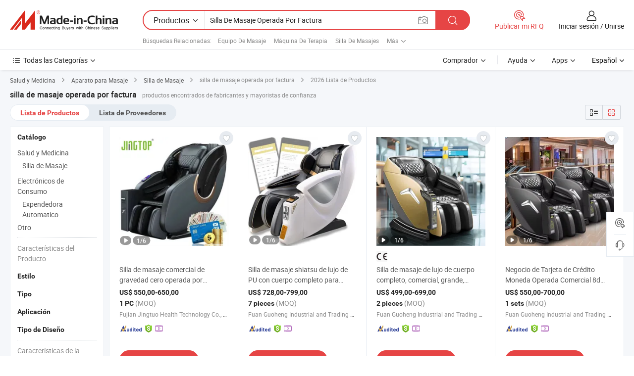

--- FILE ---
content_type: text/html;charset=UTF-8
request_url: https://es.made-in-china.com/tag_search_product/Bill-Operated-Massage-Chair_ooyionn_1.html
body_size: 45645
content:

<!DOCTYPE html>
<html
                lang="es" >
<head>
    <meta content="text/html; charset=utf-8" http-equiv="Content-Type" />
            <base href="//es.made-in-china.com" />
        <title>silla de masaje operada por factura de China, lista de productos de silla de masaje operada por factura de China en es.Made-in-China.com</title>
    <meta content="silla de masaje operada por factura, silla de masaje operada por factura de China, fabricantes, proveedores,mayoristas de silla de masaje operada por factura" name="keywords">
        <meta content="silla de masaje operada por factura de China, Buscar lista de productos de silla de masaje operada por factura de China y fabricantes y proveedores de silla de masaje operada por factura de China en es.Made-in-China.com" name="description">
<link rel="dns-prefetch" href="//www.micstatic.com">
<link rel="preconnect" href="//www.micstatic.com">
<link rel="dns-prefetch" href="//image.made-in-china.com">
<link rel="preconnect" href="//image.made-in-china.com">
<link rel="dns-prefetch" href="//pic.made-in-china.com">
<link rel="preconnect" href="//pic.made-in-china.com">
                    <link rel="preload" as="image" href="https://image.made-in-china.com/391f0j00iluBvKCffcko/Silla-de-masaje-comercial-de-gravedad-cero-operada-por-monedas-de-cr-dito-moderno-Jingtop.jpg" >
                <link rel="alternate" hreflang="de" href="https://de.made-in-china.com/tag_search_product/Bill-Operated-Massage-Chair_ooyionn_1.html" />
            <link rel="alternate" hreflang="hi" href="https://hi.made-in-china.com/tag_search_product/Bill-Operated-Massage-Chair_ooyionn_1.html" />
            <link rel="alternate" hreflang="ru" href="https://ru.made-in-china.com/tag_search_product/Bill-Operated-Massage-Chair_ooyionn_1.html" />
            <link rel="alternate" hreflang="pt" href="https://pt.made-in-china.com/tag_search_product/Bill-Operated-Massage-Chair_ooyionn_1.html" />
            <link rel="alternate" hreflang="ko" href="https://kr.made-in-china.com/tag_search_product/Bill-Operated-Massage-Chair_ooyionn_1.html" />
            <link rel="alternate" hreflang="en" href="https://www.made-in-china.com/products-search/hot-china-products/Bill_Operated_Massage_Chair.html" />
            <link rel="alternate" hreflang="it" href="https://it.made-in-china.com/tag_search_product/Bill-Operated-Massage-Chair_ooyionn_1.html" />
            <link rel="alternate" hreflang="fr" href="https://fr.made-in-china.com/tag_search_product/Bill-Operated-Massage-Chair_ooyionn_1.html" />
            <link rel="alternate" hreflang="es" href="https://es.made-in-china.com/tag_search_product/Bill-Operated-Massage-Chair_ooyionn_1.html" />
            <link rel="alternate" hreflang="sa" href="https://sa.made-in-china.com/tag_search_product/Bill-Operated-Massage-Chair_ooyionn_1.html" />
            <link rel="alternate" hreflang="x-default" href="https://www.made-in-china.com/products-search/hot-china-products/Bill_Operated_Massage_Chair.html" />
            <link rel="alternate" hreflang="vi" href="https://vi.made-in-china.com/tag_search_product/Bill-Operated-Massage-Chair_ooyionn_1.html" />
            <link rel="alternate" hreflang="th" href="https://th.made-in-china.com/tag_search_product/Bill-Operated-Massage-Chair_ooyionn_1.html" />
            <link rel="alternate" hreflang="ja" href="https://jp.made-in-china.com/tag_search_product/Bill-Operated-Massage-Chair_ooyionn_1.html" />
            <link rel="alternate" hreflang="id" href="https://id.made-in-china.com/tag_search_product/Bill-Operated-Massage-Chair_ooyionn_1.html" />
            <link rel="alternate" hreflang="nl" href="https://nl.made-in-china.com/tag_search_product/Bill-Operated-Massage-Chair_ooyionn_1.html" />
            <link rel="alternate" hreflang="tr" href="https://tr.made-in-china.com/tag_search_product/Bill-Operated-Massage-Chair_ooyionn_1.html" />
    <link type="text/css" rel="stylesheet" href="https://www.micstatic.com/landing/www/qp/css/search-list-qp_f88bd609.css" /> <link type="text/css" rel="stylesheet" href="https://www.micstatic.com/landing/www/qp/css/refine-navigation_49434e71.css" /> <link type="text/css" rel="stylesheet" href="https://www.micstatic.com/landing/www/qp/css/qp_mlan_d9434333.css" /> 
    <link type="text/css" rel="stylesheet" href="https://www.micstatic.com/landing/www/qp/css/modules/swiper@7.0.5-bundle.min_f7b0d48b.css" /> <link rel="canonical" href="https://es.made-in-china.com/tag_search_product/Bill-Operated-Massage-Chair_ooyionn_1.html"/>
	      <link rel="next" href="https://es.made-in-china.com/tag_search_product/Bill-Operated-Massage-Chair_ooyionn_2.html"/>
                      <link rel="alternate" media="only screen and (max-width:640)" href="https://m.made-in-china.com/hot-china-products/silla_de_masaje_operada_por_factura.html">
    <style>
        body{
            min-width: 1024px;
        }
    </style>
<!-- Polyfill Code Begin --><script chaset="utf-8" type="text/javascript" src="https://www.micstatic.com/polyfill/polyfill-simplify_eb12d58d.js"></script><!-- Polyfill Code End --></head>
<body class="layout-auto gallary " probe-clarity="false" >
<input type="hidden" name="needFetchLanguageByAjax" value="false" class="J-needFetchLanguageByAjax">
    <div id="header" ></div>
<script>
    function headerMlanInit() {
        const funcName = 'headerMlan';
        const app = new window[funcName]({target: document.getElementById('header'), props: {props: {"pageType":2,"logoTitle":"Fabricantes y proveedores","logoUrl":null,"base":{"buyerInfo":{"service":"Servicio","newUserGuide":"Guía de Nuevo Usuario","auditReport":"Audited Suppliers' Reports","meetSuppliers":"Meet Suppliers","onlineTrading":"Secured Trading Service","buyerCenter":"Centro del Comprador","contactUs":"Contáctenos","search":"Buscar","prodDirectory":"Directorio de Productos","supplierDiscover":"Supplier Discover","sourcingRequest":"Publicar Solicitud de Compra","quickLinks":"Quick Links","myFavorites":"Mis Favoritos","visitHistory":"Historial de Navegación","buyer":"Comprador","blog":"Perspectivas Comerciales"},"supplierInfo":{"supplier":"Proveedor","joinAdvance":"加入高级会员","tradeServerMarket":"外贸服务市场","memberHome":"外贸e家","cloudExpo":"Smart Expo云展会","onlineTrade":"交易服务","internationalLogis":"国际物流","northAmericaBrandSailing":"北美全渠道出海","micDomesticTradeStation":"中国制造网内贸站"},"helpInfo":{"whyMic":"Why Made-in-China.com","auditSupplierWay":"Cómo auditamos a los proveedores","securePaymentWay":"Cómo aseguramos el pago","submitComplaint":"Presentar una queja","contactUs":"Contáctenos","faq":"Preguntas más frecuentes","help":"Ayuda"},"appsInfo":{"downloadApp":"¡Descargar App!","forBuyer":"Para Comprador","forSupplier":"Para Proveedor","exploreApp":"Explora los descuentos exclusivos de la App","apps":"Apps"},"languages":[{"lanCode":0,"simpleName":"en","name":"English","value":"//www.made-in-china.com/products-search/hot-china-products/Bill_Operated_Massage_Chair.html","htmlLang":"en"},{"lanCode":5,"simpleName":"es","name":"Español","value":"//es.made-in-china.com/","htmlLang":"es"},{"lanCode":4,"simpleName":"pt","name":"Português","value":"//pt.made-in-china.com/tag_search_product/Bill-Operated-Massage-Chair_ooyionn_1.html","htmlLang":"pt"},{"lanCode":2,"simpleName":"fr","name":"Français","value":"//fr.made-in-china.com/tag_search_product/Bill-Operated-Massage-Chair_ooyionn_1.html","htmlLang":"fr"},{"lanCode":3,"simpleName":"ru","name":"Русский язык","value":"//ru.made-in-china.com/tag_search_product/Bill-Operated-Massage-Chair_ooyionn_1.html","htmlLang":"ru"},{"lanCode":8,"simpleName":"it","name":"Italiano","value":"//it.made-in-china.com/tag_search_product/Bill-Operated-Massage-Chair_ooyionn_1.html","htmlLang":"it"},{"lanCode":6,"simpleName":"de","name":"Deutsch","value":"//de.made-in-china.com/tag_search_product/Bill-Operated-Massage-Chair_ooyionn_1.html","htmlLang":"de"},{"lanCode":7,"simpleName":"nl","name":"Nederlands","value":"//nl.made-in-china.com/tag_search_product/Bill-Operated-Massage-Chair_ooyionn_1.html","htmlLang":"nl"},{"lanCode":9,"simpleName":"sa","name":"العربية","value":"//sa.made-in-china.com/tag_search_product/Bill-Operated-Massage-Chair_ooyionn_1.html","htmlLang":"ar"},{"lanCode":11,"simpleName":"kr","name":"한국어","value":"//kr.made-in-china.com/tag_search_product/Bill-Operated-Massage-Chair_ooyionn_1.html","htmlLang":"ko"},{"lanCode":10,"simpleName":"jp","name":"日本語","value":"//jp.made-in-china.com/tag_search_product/Bill-Operated-Massage-Chair_ooyionn_1.html","htmlLang":"ja"},{"lanCode":12,"simpleName":"hi","name":"हिन्दी","value":"//hi.made-in-china.com/tag_search_product/Bill-Operated-Massage-Chair_ooyionn_1.html","htmlLang":"hi"},{"lanCode":13,"simpleName":"th","name":"ภาษาไทย","value":"//th.made-in-china.com/tag_search_product/Bill-Operated-Massage-Chair_ooyionn_1.html","htmlLang":"th"},{"lanCode":14,"simpleName":"tr","name":"Türkçe","value":"//tr.made-in-china.com/tag_search_product/Bill-Operated-Massage-Chair_ooyionn_1.html","htmlLang":"tr"},{"lanCode":15,"simpleName":"vi","name":"Tiếng Việt","value":"//vi.made-in-china.com/tag_search_product/Bill-Operated-Massage-Chair_ooyionn_1.html","htmlLang":"vi"},{"lanCode":16,"simpleName":"id","name":"Bahasa Indonesia","value":"//id.made-in-china.com/tag_search_product/Bill-Operated-Massage-Chair_ooyionn_1.html","htmlLang":"id"}],"showMlan":true,"showRules":false,"rules":"Rules","language":"es","menu":"Menú","subTitle":null,"subTitleLink":null,"stickyInfo":null},"categoryRegion":{"categories":"Todas las Categorías","categoryList":[{"name":"Agricultura y Alimento","value":"https://es.made-in-china.com/category1_Agriculture-Food/Agriculture-Food_usssssssss.html","catCode":"1000000000"},{"name":"Ropa y Accesorios","value":"https://es.made-in-china.com/category1_Apparel-Accessories/Apparel-Accessories_uussssssss.html","catCode":"1100000000"},{"name":"Artes y Antigüedades","value":"https://es.made-in-china.com/category1_Arts-Crafts/Arts-Crafts_uyssssssss.html","catCode":"1200000000"},{"name":"Piezas y Accesorios de Auto y de Moto","value":"https://es.made-in-china.com/category1_Auto-Motorcycle-Parts-Accessories/Auto-Motorcycle-Parts-Accessories_yossssssss.html","catCode":"2900000000"},{"name":"Bolsas, Maletínes y Cajas","value":"https://es.made-in-china.com/category1_Bags-Cases-Boxes/Bags-Cases-Boxes_yhssssssss.html","catCode":"2600000000"},{"name":"Productos Químicos","value":"https://es.made-in-china.com/category1_Chemicals/Chemicals_uissssssss.html","catCode":"1300000000"},{"name":"Productos de Computadora","value":"https://es.made-in-china.com/category1_Computer-Products/Computer-Products_iissssssss.html","catCode":"3300000000"},{"name":"Construcción y Decoración","value":"https://es.made-in-china.com/category1_Construction-Decoration/Construction-Decoration_ugssssssss.html","catCode":"1500000000"},{"name":"Electrónicos de Consumo","value":"https://es.made-in-china.com/category1_Consumer-Electronics/Consumer-Electronics_unssssssss.html","catCode":"1400000000"},{"name":"Producto Eléctrico y Electrónico","value":"https://es.made-in-china.com/category1_Electrical-Electronics/Electrical-Electronics_uhssssssss.html","catCode":"1600000000"},{"name":"Mueble","value":"https://es.made-in-china.com/category1_Furniture/Furniture_yessssssss.html","catCode":"2700000000"},{"name":"Salud y Medicina","value":"https://es.made-in-china.com/category1_Health-Medicine/Health-Medicine_uessssssss.html","catCode":"1700000000"},{"name":"Equipo y Componentes Industriales","value":"https://es.made-in-china.com/category1_Industrial-Equipment-Components/Industrial-Equipment-Components_inssssssss.html","catCode":"3400000000"},{"name":"Instrumentos y Medidores","value":"https://es.made-in-china.com/category1_Instruments-Meters/Instruments-Meters_igssssssss.html","catCode":"3500000000"},{"name":"Industria Ligera y Uso Diario","value":"https://es.made-in-china.com/category1_Light-Industry-Daily-Use/Light-Industry-Daily-Use_urssssssss.html","catCode":"1800000000"},{"name":"Lámparas y Faroles","value":"https://es.made-in-china.com/category1_Lights-Lighting/Lights-Lighting_isssssssss.html","catCode":"3000000000"},{"name":"Maquinaria de Procesamiento","value":"https://es.made-in-china.com/category1_Manufacturing-Processing-Machinery/Manufacturing-Processing-Machinery_uossssssss.html","catCode":"1900000000"},{"name":"Metalurgia, Mineral y Energía","value":"https://es.made-in-china.com/category1_Metallurgy-Mineral-Energy/Metallurgy-Mineral-Energy_ysssssssss.html","catCode":"2000000000"},{"name":"Suministros de Oficina","value":"https://es.made-in-china.com/category1_Office-Supplies/Office-Supplies_yrssssssss.html","catCode":"2800000000"},{"name":"Embalaje e Impresión","value":"https://es.made-in-china.com/category1_Packaging-Printing/Packaging-Printing_ihssssssss.html","catCode":"3600000000"},{"name":"Seguridad y Protección","value":"https://es.made-in-china.com/category1_Security-Protection/Security-Protection_ygssssssss.html","catCode":"2500000000"},{"name":"Servicio","value":"https://es.made-in-china.com/category1_Service/Service_ynssssssss.html","catCode":"2400000000"},{"name":"Artículos de Deporte y Recreación","value":"https://es.made-in-china.com/category1_Sporting-Goods-Recreation/Sporting-Goods-Recreation_iussssssss.html","catCode":"3100000000"},{"name":"Producto Textil","value":"https://es.made-in-china.com/category1_Textile/Textile_yussssssss.html","catCode":"2100000000"},{"name":"Herramientas y Ferretería","value":"https://es.made-in-china.com/category1_Tools-Hardware/Tools-Hardware_iyssssssss.html","catCode":"3200000000"},{"name":"Juguetes","value":"https://es.made-in-china.com/category1_Toys/Toys_yyssssssss.html","catCode":"2200000000"},{"name":"Transporte","value":"https://es.made-in-china.com/category1_Transportation/Transportation_yissssssss.html","catCode":"2300000000"}],"more":"Más"},"searchRegion":{"show":true,"lookingFor":"Cuéntanos lo que estás buscando...","homeUrl":"//es.made-in-china.com","products":"Productos","suppliers":"Proveedores","auditedFactory":null,"uploadImage":"Subir Imagen","max20MbPerImage":"Máximo 20 MB por imagen","yourRecentKeywords":"Tus Palabras Clave Recientes","clearHistory":"Borrar Historial","popularSearches":"Búsquedas Relacionadas","relatedSearches":"Más","more":null,"maxSizeErrorMsg":"Subida fallida. El tamaño máximo de la imagen es de 20 MB.","noNetworkErrorMsg":"No hay conexión de red. Por favor revise su configuración de red y inténtelo de nuevo.","uploadFailedErrorMsg":"Carga fallida. Formato de imagen incorrecto. Formatos admitidos: JPG, PNG, BMP.","relatedList":[{"word":"Equipo De Masaje","adsData":"Equipo De Masaje","link":"https://es.made-in-china.com/tag_search_product/Massage-Equipment_husun_1.html","title":"Massage Equipment"},{"word":"M&aacute;quina De Terapia","adsData":"M&aacute;quina De Terapia","link":"https://es.made-in-china.com/tag_search_product/Therapy-Machine_eyinn_1.html","title":"Therapy Machine"},{"word":"Silla De Masajes","adsData":"Silla De Masajes","link":"https://es.made-in-china.com/tag_search_product/Massage-Chair_ieen_1.html","title":"Massage Chair"},{"word":"Camas De Masaje","adsData":"Camas De Masaje","link":"https://es.made-in-china.com/tag_search_product/Massage-Beds_ryyyrnn_1.html","title":"massage beds"},{"word":"Mesas De Masaje","adsData":"Mesas De Masaje","link":"https://es.made-in-china.com/tag_search_product/Massage-Tables_honrrn_1.html","title":"Massage Tables"},{"word":"Funci&oacute;n Cama","adsData":"Funci&oacute;n Cama","link":"https://es.made-in-china.com/tag_search_product/Function-Bed_uggssun_1.html","title":"Function Bed"},{"word":"Silla De Masaje De Oficina","adsData":"Silla De Masaje De Oficina","link":"https://es.made-in-china.com/tag_search_product/Office-Massage-Chair_uegghn_1.html","title":"Office Massage Chair"},{"word":"Silla De Masaje De Atenci&oacute;n M&eacute;dica","adsData":"Silla De Masaje De Atenci&oacute;n M&eacute;dica","link":"https://es.made-in-china.com/tag_search_product/Health-Care-Massage-Chair_ryhngnn_1.html","title":"health care massage chair"},{"word":"Silla De Masaje De Gravedad Cero","adsData":"Silla De Masaje De Gravedad Cero","link":"https://es.made-in-china.com/tag_search_product/Zero-Gravity-Massage-Chair_rinregn_1.html","title":"zero gravity massage chair"}],"relatedTitle":null,"relatedTitleLink":null,"formParams":null,"mlanFormParams":{"keyword":"Silla De Masaje Operada Por Factura","inputkeyword":"Silla De Masaje Operada Por Factura","type":null,"currentTab":null,"currentPage":null,"currentCat":null,"currentRegion":null,"currentProp":null,"submitPageUrl":null,"parentCat":null,"otherSearch":null,"currentAllCatalogCodes":null,"sgsMembership":null,"memberLevel":null,"topOrder":null,"size":null,"more":"más","less":"less","staticUrl50":null,"staticUrl10":null,"staticUrl30":null,"condition":"0","conditionParamsList":[{"condition":"0","conditionName":null,"action":"/productSearch?keyword=#word#","searchUrl":null,"inputPlaceholder":null},{"condition":"1","conditionName":null,"action":"/companySearch?keyword=#word#","searchUrl":null,"inputPlaceholder":null}]},"enterKeywordTips":"Introduzca una palabra clave al menos para su búsqueda.","openMultiSearch":false},"frequentRegion":{"rfq":{"rfq":"Publicar mi RFQ","searchRfq":"Search RFQs","acquireRfqHover":"Cuéntanos qué necesitas y prueba la manera fácil de obtener cotizaciones !","searchRfqHover":"Discover quality RFQs and connect with big-budget buyers"},"account":{"account":"Cuenta","signIn":"Iniciar sesión","join":"Unirse","newUser":"Nuevo Usuario","joinFree":"Unirse","or":"O","socialLogin":"Al hacer clic en Iniciar Sesión, Unirse Gratis o Continuar con Facebook, Linkedin, Twitter, Google, %s, acepto el %sUser Agreement%s y la %sPrivacy Policy%s","message":"Mensajes","quotes":"Citas","orders":"Pedidos","favorites":"Favoritos","visitHistory":"Historial de Navegación","postSourcingRequest":"Publicar Solicitud de Compra","hi":"Hola","signOut":"Desconectar","manageProduct":"Gestionar Productos","editShowroom":"Editar sala de exposición","username":"","userType":null,"foreignIP":true,"currentYear":2026,"userAgreement":"Acuerdo de Usuario","privacyPolicy":"Política de Privacidad"},"message":{"message":"Mensajes","signIn":"Iniciar sesión","join":"Unirse","newUser":"Nuevo Usuario","joinFree":"Unirse","viewNewMsg":"Sign in to view the new messages","inquiry":"Consultas","rfq":"RFQs","awaitingPayment":"Awaiting payments","chat":"Charlar","awaitingQuotation":"Esperando cotizaciones"},"cart":{"cart":"Cesta de Consultas"}},"busiRegion":null,"previewRegion":null}}});
		const hoc=o=>(o.__proto__.$get=function(o){return this.$$.ctx[this.$$.props[o]]},o.__proto__.$getKeys=function(){return Object.keys(this.$$.props)},o.__proto__.$getProps=function(){return this.$get("props")},o.__proto__.$setProps=function(o){var t=this.$getKeys(),s={},p=this;t.forEach(function(o){s[o]=p.$get(o)}),s.props=Object.assign({},s.props,o),this.$set(s)},o.__proto__.$help=function(){console.log("\n            $set(props): void             | 设置props的值\n            $get(key: string): any        | 获取props指定key的值\n            $getKeys(): string[]          | 获取props所有key\n            $getProps(): any              | 获取props里key为props的值（适用nail）\n            $setProps(params: any): void  | 设置props里key为props的值（适用nail）\n            $on(ev, callback): func       | 添加事件监听，返回移除事件监听的函数\n            $destroy(): void              | 销毁组件并触发onDestroy事件\n        ")},o);
        window[`${funcName}Api`] = hoc(app);
    };
</script><script type="text/javascript" crossorigin="anonymous" onload="headerMlanInit()" src="https://www.micstatic.com/nail/pc/header-mlan_6f301846.js"></script><div class="auto-size J-auto-size">
    <input type="hidden" id="sensor_pg_v" value="st:qp,m:silla de masaje operada por factura,p:1,tp:103,stp:10301,plate:show_wd,tp:103,stp:10301,abt:null,abp:a"/>
        <input type="hidden" id="appendQueryParam" value=""/>
    <input type="hidden" id="completeProdParam" value="[&quot;vGdpRVLxYAhS&quot;,&quot;EGzUvciDqHVt&quot;,&quot;BGEUKwyVADcz&quot;,&quot;iGYRAtrUBHWz&quot;,&quot;rfFpUDwMEKVk&quot;,&quot;JTqRhOzjfbks&quot;,&quot;XtHrqOGVXbhf&quot;,&quot;iGwRcvXACIhg&quot;,&quot;pGcRBHFEakVf&quot;,&quot;BfaUCrLuJDcl&quot;,&quot;qfYrzCJKHMki&quot;,&quot;nUvpTCAMhHkO&quot;,&quot;xfArPgaMVDhO&quot;,&quot;mvCEPNhxZlcw&quot;,&quot;bULYXQtcJWhD&quot;,&quot;gaSpDyclZNVR&quot;,&quot;PTZRJIYdbiWX&quot;,&quot;tQvUPXATRWhn&quot;,&quot;kGFUpjcrCWhI&quot;,&quot;tYSpnVkjguWc&quot;,&quot;YfnRmVwrODhO&quot;,&quot;UfFRzxcwYVWt&quot;,&quot;sKVnxzYvZShk&quot;,&quot;FAtRUgpGRDkr&quot;,&quot;mrHRiPhualkd&quot;,&quot;twWTDeVYbahv&quot;,&quot;dGspXnJOLhcF&quot;,&quot;FTOrIstEZDWo&quot;,&quot;bfRrVIgyCBhk&quot;,&quot;KrDpkmHVXWcj&quot;]"/>
    <input type="hidden" id="prodKeyword" value="Bill_Operated_Massage_Chair"/>
    <input type="hidden" name="user_behavior_trace_id" id="user_behavior_trace_id" value="1jfg478g4a16n"/>
        <div class="page cf">
                <div itemscope itemtype="https://schema.org/BreadcrumbList" class="crumb grid">
                                                <span itemprop="itemListElement" itemscope itemtype="https://schema.org/ListItem">
                        <a itemprop="item" href="https://es.made-in-china.com/category1_Health-Medicine/Health-Medicine_uessssssss.html">
                            <span itemprop="name">Salud y Medicina</span>
                        </a>
                        <meta itemprop="position" content="1"/>
                    </span>
                    <i class="ob-icon icon-right"></i>
                                                                                                <span itemprop="itemListElement" itemscope itemtype="https://schema.org/ListItem">
                        <a itemprop="item" href="https://es.made-in-china.com/category23_Health-Medicine/Massager_ueuossssss_1.html">
                            <span itemprop="name">Aparato para Masaje</span>
                        </a>
                        <meta itemprop="position" content="2"/>
                    </span>
                    <i class="ob-icon icon-right"></i>
                                                                                                <span itemprop="itemListElement" itemscope itemtype="https://schema.org/ListItem">
                        <a itemprop="item" href="https://es.made-in-china.com/category23_Health-Medicine/Massage-Chair_ueuosissss_1.html">
                            <span itemprop="name">Silla de Masaje</span>
                        </a>
                        <meta itemprop="position" content="3"/>
                    </span>
                    <i class="ob-icon icon-right"></i>
                                    <span>silla de masaje operada por factura</span>
                                        <i class="ob-icon icon-right"></i>
            <span>
                                     2026 Lista de Productos
                            </span>
        </div>
        <input id="J-strong-words" name="strong-words" type="hidden" value="{&quot;strongWordList&quot;:[&quot;Bill Operated Massage Chair&quot;]}" />
        <input id="ads_word" name="ads_word" type="hidden" value="silla de masaje operada por factura" />
        <input type="hidden" id="qaSource" value="1">
        <input type="hidden" name="iqa-portrait" id="iqa-portrait" value="" />
        <input id="compareFromPage" name="compareFromPage" type="hidden" value="3" />
        <input id="contactUrlParam" type="hidden" value="${contactUrlParam}" />
        <input id="J-isLanding" type="hidden" value="true" />
        <div class="page-wrap search-list new-search-list cf">
                                                <div class="search-list-container main-wrap">
                <div class="main">
                    <div class="num-found">
    <h1 class="product_word">silla de masaje operada por factura</h1>
                    productos encontrados de fabricantes y mayoristas de confianza
        </div>
                    <div class="search-filter-bar">
                        <div class="list-tab">
                            <ul class="tab">
                                <li class="selected"><a>
                                                                            Lista de Productos
                                                                    </a></li>
                                <li>
                                                                            <a href="https://es.made-in-china.com/manufacturers/bill-operated-massage-chair.html">
                                            Lista de Proveedores
                                        </a>
                                                                    </li>
                                                                                            </ul>
                        </div>
                        <div class="view-type cf">
<input type="hidden" value="https://es.made-in-china.com/tag_search_product/Bill-Operated-Massage-Chair_ooyionn_1.html" id="firstPageUrl">
<div class="refine-sort">
    <div class="list-switch">
        <span class="text"> Ver: </span>
        <span class="list-switch-types">
                <a href="javascript:;"ads-data="t:90,md:1,c:2" onclick="if(saveViewTypeCookie){saveViewTypeCookie(1)}" ontouchstart="if(saveViewTypeCookie){saveViewTypeCookie(1)}" rel="nofollow"
                   class="list-switch-btn list-switch-btn-left unselect ">
					<i class="ob-icon icon-list"></i>
					<div class="tip arrow-bottom tip-switch-list">
                         <div class="tip-con">
                             <p class="tip-para">Vista de La Lista</p>
                         </div>
                             <span class="arrow arrow-out">
                                 <span class="arrow arrow-in"></span>
                             </span>
                     </div>
                </a>
                <a href="javascript:;" onclick="" ontouchstart="" rel="nofollow"
                   class="list-switch-btn list-switch-btn-right selected ">
					<i class="ob-icon icon-gallery"></i>
					<div class="tip arrow-bottom tip-switch-gallery">
                         <div class="tip-con">
                             <p class="tip-para">Vista de Galería</p>
                         </div>
                             <span class="arrow arrow-out">
                                 <span class="arrow arrow-in"></span>
                             </span>
                     </div>
                </a>
				</span>
    </div>
</div> </div>
                    </div>
                                                            <div class="search-list">
                        <div class="prod-list J-prod-list gallary ">
 <!-- topRank -->
<!-- product -->
<div class="list-img" id="product-div1" data-show-type="interstAd" faw-module="Search_prod_list" cz-id="vGdpRVLxYAhS">
     <div class="list-img-wrap">
         <div class="products-item">
             <!-- 图片 -->
			               <div class="prod-img prod-img-space img-total slide-prod J-slider-prod">
                 <div class="img-box swiper-container J-slider-prod-box">
					<div class="img-list swiper-wrapper prod-banner-list" ads-data="t:6,aid:,flx_deliv_tp:comb,ads_tp:dingtui2,abt:,abp:a,srv_id:,si:1,md:3,pdid:vGdpRVLxYAhS,ps:,a:1,mds:30,c:2,is_trade:1,is_sample:1,is_rushorder:0,pcid:cOkGDwIHlriF,pa:,is_3d_prod:0" faw-exposure id="banner-slider">
																													 																																			<a rel="nofollow" class="img-wrap swiper-slide img-thumb-auto J-lazyimgs" referrerpolicy="unsafe-url" href="https://es.made-in-china.com/co_jingtop/product_Jingtop-Modern-Credit-Card-Business-Coin-Bill-Operated-Commercial-Zero-Gravity-Vending-Massage-Chair_yuuoiyeegg.html" target="_blank" ads-data="t:6,aid:,flx_deliv_tp:comb,ads_tp:dingtui2,abt:,abp:a,srv_id:,ads_srv_tp:,isrec:,recu:,recv:,si:1,md:3,pdid:vGdpRVLxYAhS,ps:,a:1,mds:30,c:2,pcid:cOkGDwIHlriF,st:8,is_trade:1,is_sample:1,is_rushorder:0,pa:8,is_3d_prod:0">
										<div class="img-thumb-inner">
												<img class="J-firstLazyload" src="https://www.micstatic.com/common/img/space.png?_v=1768815329721" data-original="https://image.made-in-china.com/391f0j00iluBvKCffcko/Silla-de-masaje-comercial-de-gravedad-cero-operada-por-monedas-de-cr-dito-moderno-Jingtop.webp" alt="Silla de masaje comercial de gravedad cero operada por monedas de cr&eacute;dito moderno Jingtop">
										</div>
						 			</a>
																																												<a rel="nofollow" class="img-wrap swiper-slide img-thumb-auto J-lazyimgs" referrerpolicy="unsafe-url" href="https://es.made-in-china.com/co_jingtop/product_Jingtop-Modern-Credit-Card-Business-Coin-Bill-Operated-Commercial-Zero-Gravity-Vending-Massage-Chair_yuuoiyeegg.html" target="_blank" ads-data="t:6,aid:,flx_deliv_tp:comb,ads_tp:dingtui2,abt:,abp:a,srv_id:,ads_srv_tp:,isrec:,recu:,recv:,si:1,md:3,pdid:vGdpRVLxYAhS,ps:,a:1,mds:30,c:2,pcid:cOkGDwIHlriF,st:8,is_trade:1,is_sample:1,is_rushorder:0,pa:8,is_3d_prod:0">
										<div class="img-thumb-inner">
												<img src="https://www.micstatic.com/common/img/space.png?_v=1768815329721" data-original="https://image.made-in-china.com/391f0j00mwFoiUcbGZkP/Silla-de-masaje-comercial-de-gravedad-cero-operada-por-monedas-de-cr-dito-moderno-Jingtop.webp" alt="Silla de masaje comercial de gravedad cero operada por monedas de cr&eacute;dito moderno Jingtop">
										</div>
						 			</a>
																																												<a rel="nofollow" class="img-wrap swiper-slide img-thumb-auto J-lazyimgs" referrerpolicy="unsafe-url" href="https://es.made-in-china.com/co_jingtop/product_Jingtop-Modern-Credit-Card-Business-Coin-Bill-Operated-Commercial-Zero-Gravity-Vending-Massage-Chair_yuuoiyeegg.html" target="_blank" ads-data="t:6,aid:,flx_deliv_tp:comb,ads_tp:dingtui2,abt:,abp:a,srv_id:,ads_srv_tp:,isrec:,recu:,recv:,si:1,md:3,pdid:vGdpRVLxYAhS,ps:,a:1,mds:30,c:2,pcid:cOkGDwIHlriF,st:8,is_trade:1,is_sample:1,is_rushorder:0,pa:8,is_3d_prod:0">
										<div class="img-thumb-inner">
												<img src="https://www.micstatic.com/common/img/space.png?_v=1768815329721" data-original="https://image.made-in-china.com/391f0j00mdnbWLkgQsoI/Silla-de-masaje-comercial-de-gravedad-cero-operada-por-monedas-de-cr-dito-moderno-Jingtop.webp" alt="Silla de masaje comercial de gravedad cero operada por monedas de cr&eacute;dito moderno Jingtop">
										</div>
						 			</a>
																																												<a rel="nofollow" class="img-wrap swiper-slide img-thumb-auto J-lazyimgs" referrerpolicy="unsafe-url" href="https://es.made-in-china.com/co_jingtop/product_Jingtop-Modern-Credit-Card-Business-Coin-Bill-Operated-Commercial-Zero-Gravity-Vending-Massage-Chair_yuuoiyeegg.html" target="_blank" ads-data="t:6,aid:,flx_deliv_tp:comb,ads_tp:dingtui2,abt:,abp:a,srv_id:,ads_srv_tp:,isrec:,recu:,recv:,si:1,md:3,pdid:vGdpRVLxYAhS,ps:,a:1,mds:30,c:2,pcid:cOkGDwIHlriF,st:8,is_trade:1,is_sample:1,is_rushorder:0,pa:8,is_3d_prod:0">
										<div class="img-thumb-inner">
												<img src="https://www.micstatic.com/common/img/space.png?_v=1768815329721" data-original="https://image.made-in-china.com/391f0j00dmyblkoWisqH/Silla-de-masaje-comercial-de-gravedad-cero-operada-por-monedas-de-cr-dito-moderno-Jingtop.webp" alt="Silla de masaje comercial de gravedad cero operada por monedas de cr&eacute;dito moderno Jingtop">
										</div>
						 			</a>
																																												<a rel="nofollow" class="img-wrap swiper-slide img-thumb-auto J-lazyimgs" referrerpolicy="unsafe-url" href="https://es.made-in-china.com/co_jingtop/product_Jingtop-Modern-Credit-Card-Business-Coin-Bill-Operated-Commercial-Zero-Gravity-Vending-Massage-Chair_yuuoiyeegg.html" target="_blank" ads-data="t:6,aid:,flx_deliv_tp:comb,ads_tp:dingtui2,abt:,abp:a,srv_id:,ads_srv_tp:,isrec:,recu:,recv:,si:1,md:3,pdid:vGdpRVLxYAhS,ps:,a:1,mds:30,c:2,pcid:cOkGDwIHlriF,st:8,is_trade:1,is_sample:1,is_rushorder:0,pa:8,is_3d_prod:0">
										<div class="img-thumb-inner">
												<img src="https://www.micstatic.com/common/img/space.png?_v=1768815329721" data-original="https://image.made-in-china.com/391f0j00dAnbhScRPKoP/Silla-de-masaje-comercial-de-gravedad-cero-operada-por-monedas-de-cr-dito-moderno-Jingtop.webp" alt="Silla de masaje comercial de gravedad cero operada por monedas de cr&eacute;dito moderno Jingtop">
										</div>
						 			</a>
																																												<a rel="nofollow" class="img-wrap swiper-slide img-thumb-auto J-lazyimgs" referrerpolicy="unsafe-url" href="https://es.made-in-china.com/co_jingtop/product_Jingtop-Modern-Credit-Card-Business-Coin-Bill-Operated-Commercial-Zero-Gravity-Vending-Massage-Chair_yuuoiyeegg.html" target="_blank" ads-data="t:6,aid:,flx_deliv_tp:comb,ads_tp:dingtui2,abt:,abp:a,srv_id:,ads_srv_tp:,isrec:,recu:,recv:,si:1,md:3,pdid:vGdpRVLxYAhS,ps:,a:1,mds:30,c:2,pcid:cOkGDwIHlriF,st:8,is_trade:1,is_sample:1,is_rushorder:0,pa:8,is_3d_prod:0">
										<div class="img-thumb-inner">
												<img src="https://www.micstatic.com/common/img/space.png?_v=1768815329721" data-original="https://image.made-in-china.com/391f0j00tmObhGoPfScl/Silla-de-masaje-comercial-de-gravedad-cero-operada-por-monedas-de-cr-dito-moderno-Jingtop.webp" alt="Silla de masaje comercial de gravedad cero operada por monedas de cr&eacute;dito moderno Jingtop">
										</div>
						 			</a>
																																													</div>
					 					 						 <a referrerpolicy="unsafe-url" href="https://es.made-in-china.com/co_jingtop/product_Jingtop-Modern-Credit-Card-Business-Coin-Bill-Operated-Commercial-Zero-Gravity-Vending-Massage-Chair_yuuoiyeegg.html#slideVideo" target="_blank" rel="nofollow"
							class="has-icon has-video-icon"><img src="https://www.micstatic.com/landing/www/qp/img/video_456aa956.svg" alt="Vídeo"/></a>
					 					 					 						 <a referrerpolicy="unsafe-url" href="https://es.made-in-china.com/co_jingtop/product_Jingtop-Modern-Credit-Card-Business-Coin-Bill-Operated-Commercial-Zero-Gravity-Vending-Massage-Chair_yuuoiyeegg.html" target="_blank" rel="nofollow" class="has-page swiper-page-wrap">
							 <span class="page-current">1</span>/
							 <span class="page-total">6</span>
						 </a>
					 					 					 						 <a class="img-left J-slide-left" href="javascript:;"><i class="ob-icon icon-left"></i></a>
						 <a class="img-right J-slide-right" href="javascript:;"><i class="ob-icon icon-right"></i></a>
					 				 </div>
				 					 <div class="pagination J-pagination">
						 <span class="swiper-pagination-switch swiper-visible-switch swiper-active-switch"></span>
						 <span class="swiper-pagination-switch"></span>
						 <span class="swiper-pagination-switch"></span>
					 </div>
				 			 </div>
			 			 				 <a href="javascript:void(0);"
					class="prod-favorite-icon J-add2Fav" cz-type="prod"
					cz-id="vGdpRVLxYAhS" ads-data="st:17,pdid:vGdpRVLxYAhS,pcid:cOkGDwIHlriF,is_trade:1,is_sample:1,is_rushorder:0,a:1">
					 <i class="ob-icon icon-heart-f"></i>
					 <i class="ob-icon icon-heart"></i>
					 <div class="tip arrow-top tip-faverite">
						 <div class="tip-con"><p class="tip-para">Favoritos</p></div>
						 <span class="arrow arrow-out"><span class="arrow arrow-in"></span></span>
					 </div>
				 </a>
			                 <!-- 内容 -->
			 <div id="onlineTradeAble3" style="display:none;">true 1</div>
             <div class="detail">
				 				 <input type="hidden" name="mainProdValue" value="5"/>
				 				 <div class="icon-list certified-logo">
				 					 </div>
				 				 <div class="product-name-wrap
 									">
					 <h2 class="product-name" data-prod-tag="">
						 <a title="Silla de masaje comercial de gravedad cero operada por monedas de crédito moderno Jingtop" referrerpolicy="unsafe-url" href="https://es.made-in-china.com/co_jingtop/product_Jingtop-Modern-Credit-Card-Business-Coin-Bill-Operated-Commercial-Zero-Gravity-Vending-Massage-Chair_yuuoiyeegg.html" target="_blank" ads-data="t:6,aid:,flx_deliv_tp:comb,ads_tp:dingtui2,abt:,abp:a,srv_id:,ads_srv_tp:,isrec:,recu:,recv:,si:1,md:3,pdid:vGdpRVLxYAhS,ps:,a:1,mds:30,c:2,pcid:cOkGDwIHlriF,st:2,is_trade:1,is_sample:1,is_rushorder:0,pa:2">
							 Silla de masaje comercial de gravedad cero operada por monedas de crédito moderno Jingtop
						 </a>
					 </h2>
					 					 					 				 </div>
				 <div class="product-property">
					 						 <div class="ellipsis attr-item J-faketitle"><span
								 class="attribute"><strong class="price">US$ <span>550,00</span>-<span>650,00</span></strong></span></div>
					 					 						 <div class="ellipsis attr-item J-faketitle"><span
								 class="attribute"><strong> 1 PC</strong> </span> <span class="moq-text">(MOQ)</span>
						 </div>
					 				 </div>
				 				 <div class="company-info">
					 <div class="company-name ellipsis">
						 <a referrerpolicy="unsafe-url" href="https://es.made-in-china.com/co_jingtop/"
							 							 												   class="compnay-name" target="_blank" ads-data="t:6,aid:,flx_deliv_tp:comb,ads_tp:dingtui2,abt:,abp:a,srv_id:,ads_srv_tp:,isrec:,recu:,recv:,si:1,md:3,pdid:vGdpRVLxYAhS,ps:,a:1,mds:30,c:2,pcid:cOkGDwIHlriF,st:3,is_trade:1,is_sample:1,is_rushorder:0,pa:3"
						 >
							 <span title="Fujian Jingtuo Health Technology Co., Ltd.">Fujian Jingtuo Health Technology Co., Ltd.</span>
						 </a>
						 <i class="ob-icon icon-right"></i>
						 <div class="company-name-popup">
							 <div class="name-block">
								 									 <a referrerpolicy="unsafe-url" href="https://es.made-in-china.com/co_jingtop/"
									 										 															   target="_blank" class="compnay-name J-compnay-name" ads-data="t:6,aid:,flx_deliv_tp:comb,ads_tp:dingtui2,abt:,abp:a,srv_id:,ads_srv_tp:,isrec:,recu:,recv:,si:1,md:3,pdid:vGdpRVLxYAhS,ps:,a:1,mds:30,c:2,pcid:cOkGDwIHlriF,st:3,is_trade:1,is_sample:1,is_rushorder:0,pa:3,is_3d_prod:0">
										 <span title="Fujian Jingtuo Health Technology Co., Ltd.">Fujian Jingtuo Health Technology Co., Ltd.</span>
									 </a>
								 							 </div>
							 <div class="auth-block">
								 <ul class="auth-block-list">
									 										 <li class="cs-level-info">
											 											 												 <img class="auth-icon" src='https://www.micstatic.com/common/img/icon/diamond_member_16.png?_v=1768815329721' srcset='https://www.micstatic.com/common/img/icon/diamond_member_32.png?_v=1768815329721 2x, https://www.micstatic.com/common/img/icon/diamond_member_16.png?_v=1768815329721 1x' alt="China Supplier - Diamond Member"> Miembro Diamante
											 										 </li>
										 											 <li class="as-info">
												 <img class="auth-icon ico-audited" data-title="Auditado por una agencia de inspección externa independiente" src="https://www.micstatic.com/common/img/icon-new/as-short.png?_v=1768815329721" alt="Proveedor Auditado" />Proveedor Auditado
											 </li>
										 											 <li class="as-info">
												 <img class="auth-icon"
													  src='https://www.micstatic.com/common/img/logo/icon_deal_16.png?_v=1768815329721'
													  srcset='https://www.micstatic.com/common/img/logo/icon_deal_32.png?_v=1768815329721 2x, https://www.micstatic.com/common/img/logo/icon_deal_16.png?_v=1768815329721 1x'
													  alt="Secured Trading">
												 Secured Trading
											 </li>
									 <li class="company-address-info">
										 <i class="ob-icon icon-coordinate"></i>
										 											 Fujian, China
										 									 </li>
								 </ul>
							 </div>
							 <div class="block-divider"></div>
							 <div class="other-block">
								 <ul>
									 <li>
										 <h2 class="business-type-info">Fabricante/Fábrica & Empresa Comercial</h2>
									 </li>
									 									 										 <li class="management-certification-info">
											 <span title="ISO9001:2015">ISO9001:2015</span>
										 </li>
									 								 </ul>
							 </div>
						 </div>
					 </div>
					 <div class="auth-list">
						 							 								 <div class="auth">
									 <a rel="nofollow" target="_blank" referrerpolicy="unsafe-url" href="https://es.made-in-china.com/co_jingtop/company_info.html" ads-data="t:6,aid:,flx_deliv_tp:comb,ads_tp:dingtui2,abt:,abp:a,srv_id:,ads_srv_tp:,isrec:,recu:,recv:,si:1,md:3,pdid:vGdpRVLxYAhS,ps:,a:1,mds:30,c:2,pcid:cOkGDwIHlriF,st:4,is_trade:1,is_sample:1,is_rushorder:0,pa:4">
											<span class="left_2 as-logo" data-title="Auditado por una agencia de inspección externa independiente">
												<img class="auth-icon ico-audited" src="https://www.micstatic.com/common/img/icon-new/as_32.png" alt="Proveedor Auditado" />
											</span>
									 </a>
								 </div>
							 																																																																																																															 							 							 <div class="auth">
						<span class="auth-deal-span">
							<img class="auth-icon" src='https://www.micstatic.com/common/img/logo/icon-deal.png?_v=1768815329721' alt="Secured Trading Service">
							<div class="tip arrow-bottom tip-deal">
								<div class="tip-con">
									<p class="tip-para">Enjoy trading protection from Made-in-China.com</p>
								</div>
								<span class="arrow arrow-out">
									<span class="arrow arrow-in"></span>
								</span>
							</div>
						</span>
							 </div>
							 						 						 							 								 <div class="auth auth-video">
									 <a href="//es.made-in-china.com/video-channel/jingtop_vGdpRVLxYAhS_Silla-de-masaje-comercial-de-gravedad-cero-operada-por-monedas-de-cr-dito-moderno-Jingtop.html" target="_blank"
										ads-data="t:6,aid:,flx_deliv_tp:comb,ads_tp:dingtui2,abt:,abp:a,srv_id:,ads_srv_tp:,isrec:,recu:,recv:,si:1,md:3,pdid:vGdpRVLxYAhS,ps:,a:1,mds:30,c:2,pcid:cOkGDwIHlriF,st:2,is_trade:1,is_sample:1,is_rushorder:0,pa:15,st:15"><img class="auth-icon"
																				  src='https://www.micstatic.com/common/img/logo/video_d4fb84a2.svg'
																				  alt="Ver vídeo e imagen más grandes"></a>
									 <div class="tip arrow-bottom tip-video">
										 <div class="tip-con">
											 <p class="tip-para">Ver vídeo e imagen más grandes</p>
										 </div>
										 <span class="arrow arrow-out">
												<span class="arrow arrow-in"></span>
											</span>
									 </div>
								 </div>
							 						 					 						 					 </div>
				 </div>
			 </div>
			 <div class="product-btn">
				 				 					 <input type="hidden" value="Contacta Ahora" />
					 					 <a fun-inquiry-product
						referrerpolicy="unsafe-url" href="//www.made-in-china.com/sendInquiry/prod_vGdpRVLxYAhS_cOkGDwIHlriF.html?from=search&type=cs&target=prod&word=silla+de+masaje+operada+por+factura&seo=1&plant=es&smode=pc"
						ads-data="t:6,aid:,flx_deliv_tp:comb,ads_tp:dingtui2,abt:,abp:a,srv_id:,ads_srv_tp:,isrec:,recu:,recv:,si:1,md:3,pdid:vGdpRVLxYAhS,ps:,a:1,mds:30,c:2,pcid:cOkGDwIHlriF,st:5,is_trade:1,is_sample:1,is_rushorder:0,pa:5" target="_blank" rel="nofollow" class="btn btn-main btn-small">
						 						 <span class="btn-main-text">Contacta Ahora</span>
					 </a>
				 				 <span class="inquiry-action">
			            <b class="tm3_chat_status" lan="es" ads-data="t:6,aid:,flx_deliv_tp:comb,ads_tp:dingtui2,abt:,abp:a,srv_id:,ads_srv_tp:,isrec:,recu:,recv:,si:1,md:3,pdid:vGdpRVLxYAhS,ps:,a:1,mds:30,c:2,pcid:cOkGDwIHlriF,st:7,is_trade:1,is_sample:1,is_rushorder:0,pa:13" dataId="cOkGDwIHlriF_vGdpRVLxYAhS_1" inquiry="//www.made-in-china.com/sendInquiry/prod_vGdpRVLxYAhS_cOkGDwIHlriF.html?from=search&type=cs&target=prod&word=silla+de+masaje+operada+por+factura&seo=1&plant=es&smode=pc" processor="chat" cid="cOkGDwIHlriF" style="display:none"></b>
					 					 					 					 			</span>
			 </div>
			 <div class="hide-area">
				                      <div class="property-list">
    												<div class="prop-item">
                                 <label class="prop-lab">Tipo de Diseño: </label>
                                 <span class="prop-val">Silla de Masaje Robótica</span>
                             </div>
                        							<div class="prop-item">
                                 <label class="prop-lab">Aplicación: </label>
                                 <span class="prop-val">Familia,SPA,Oficina</span>
                             </div>
                        							<div class="prop-item">
                                 <label class="prop-lab">Tipo: </label>
                                 <span class="prop-val">Silla de Masaje Electrónica</span>
                             </div>
                        							<div class="prop-item">
                                 <label class="prop-lab">Estilo: </label>
                                 <span class="prop-val">Lujoso</span>
                             </div>
                        							<div class="prop-item">
                                 <label class="prop-lab">Embalaje: </label>
                                 <span class="prop-val">1pc/cartón</span>
                             </div>
                        							<div class="prop-item">
                                 <label class="prop-lab">Estándar: </label>
                                 <span class="prop-val">1320*810*1090mm</span>
                             </div>
                                             </div>
				 			 </div>
         </div>
     </div>
</div>
<div class="list-img" id="product-div2" data-show-type="interstAd" faw-module="Search_prod_list" cz-id="EGzUvciDqHVt">
     <div class="list-img-wrap">
         <div class="products-item">
             <!-- 图片 -->
			               <div class="prod-img prod-img-space img-total slide-prod J-slider-prod">
                 <div class="img-box swiper-container J-slider-prod-box">
					<div class="img-list swiper-wrapper prod-banner-list" ads-data="t:6,aid:,flx_deliv_tp:comb,ads_tp:,abt:,abp:a,srv_id:,si:1,md:3,pdid:EGzUvciDqHVt,ps:,a:2,mds:30,c:2,is_trade:1,is_sample:1,is_rushorder:0,pcid:vOxASzkuZLiB,pa:,is_3d_prod:0" faw-exposure id="banner-slider">
																													 																																			<a rel="nofollow" class="img-wrap swiper-slide img-thumb-auto J-lazyimgs" referrerpolicy="unsafe-url" href="https://es.made-in-china.com/co_guohengmassager/product_PU-Leather-Credit-Card-Luxury-Mall-Full-Body-Vending-Shiatsu-Massage-Chair-for-Business-with-Coin-and-Bill-Operated_yunineusgg.html" target="_blank" ads-data="t:6,aid:,flx_deliv_tp:comb,ads_tp:,abt:,abp:a,srv_id:,ads_srv_tp:,isrec:,recu:,recv:,si:1,md:3,pdid:EGzUvciDqHVt,ps:,a:2,mds:30,c:2,pcid:vOxASzkuZLiB,st:8,is_trade:1,is_sample:1,is_rushorder:0,pa:8,is_3d_prod:0">
										<div class="img-thumb-inner">
												<img class="J-firstLazyload" src="https://www.micstatic.com/common/img/space.png?_v=1768815329721" data-original="https://image.made-in-china.com/391f0j00gTwvkBJYhfcE/Silla-de-masaje-shiatsu-de-lujo-de-PU-con-cuerpo-completo-para-negocios-operada-con-monedas-y-billetes-para-tarjetas-de-cr-dito.webp" alt="Silla de masaje shiatsu de lujo de PU con cuerpo completo para negocios, operada con monedas y billetes, para tarjetas de cr&eacute;dito">
										</div>
						 			</a>
																																												<a rel="nofollow" class="img-wrap swiper-slide img-thumb-auto J-lazyimgs" referrerpolicy="unsafe-url" href="https://es.made-in-china.com/co_guohengmassager/product_PU-Leather-Credit-Card-Luxury-Mall-Full-Body-Vending-Shiatsu-Massage-Chair-for-Business-with-Coin-and-Bill-Operated_yunineusgg.html" target="_blank" ads-data="t:6,aid:,flx_deliv_tp:comb,ads_tp:,abt:,abp:a,srv_id:,ads_srv_tp:,isrec:,recu:,recv:,si:1,md:3,pdid:EGzUvciDqHVt,ps:,a:2,mds:30,c:2,pcid:vOxASzkuZLiB,st:8,is_trade:1,is_sample:1,is_rushorder:0,pa:8,is_3d_prod:0">
										<div class="img-thumb-inner">
												<img src="https://www.micstatic.com/common/img/space.png?_v=1768815329721" data-original="https://image.made-in-china.com/391f0j00uEmCcnAFLUba/Silla-de-masaje-shiatsu-de-lujo-de-PU-con-cuerpo-completo-para-negocios-operada-con-monedas-y-billetes-para-tarjetas-de-cr-dito.webp" alt="Silla de masaje shiatsu de lujo de PU con cuerpo completo para negocios, operada con monedas y billetes, para tarjetas de cr&eacute;dito">
										</div>
						 			</a>
																																												<a rel="nofollow" class="img-wrap swiper-slide img-thumb-auto J-lazyimgs" referrerpolicy="unsafe-url" href="https://es.made-in-china.com/co_guohengmassager/product_PU-Leather-Credit-Card-Luxury-Mall-Full-Body-Vending-Shiatsu-Massage-Chair-for-Business-with-Coin-and-Bill-Operated_yunineusgg.html" target="_blank" ads-data="t:6,aid:,flx_deliv_tp:comb,ads_tp:,abt:,abp:a,srv_id:,ads_srv_tp:,isrec:,recu:,recv:,si:1,md:3,pdid:EGzUvciDqHVt,ps:,a:2,mds:30,c:2,pcid:vOxASzkuZLiB,st:8,is_trade:1,is_sample:1,is_rushorder:0,pa:8,is_3d_prod:0">
										<div class="img-thumb-inner">
												<img src="https://www.micstatic.com/common/img/space.png?_v=1768815329721" data-original="https://image.made-in-china.com/391f0j00PawecTdEOfkQ/Silla-de-masaje-shiatsu-de-lujo-de-PU-con-cuerpo-completo-para-negocios-operada-con-monedas-y-billetes-para-tarjetas-de-cr-dito.webp" alt="Silla de masaje shiatsu de lujo de PU con cuerpo completo para negocios, operada con monedas y billetes, para tarjetas de cr&eacute;dito">
										</div>
						 			</a>
																																												<a rel="nofollow" class="img-wrap swiper-slide img-thumb-auto J-lazyimgs" referrerpolicy="unsafe-url" href="https://es.made-in-china.com/co_guohengmassager/product_PU-Leather-Credit-Card-Luxury-Mall-Full-Body-Vending-Shiatsu-Massage-Chair-for-Business-with-Coin-and-Bill-Operated_yunineusgg.html" target="_blank" ads-data="t:6,aid:,flx_deliv_tp:comb,ads_tp:,abt:,abp:a,srv_id:,ads_srv_tp:,isrec:,recu:,recv:,si:1,md:3,pdid:EGzUvciDqHVt,ps:,a:2,mds:30,c:2,pcid:vOxASzkuZLiB,st:8,is_trade:1,is_sample:1,is_rushorder:0,pa:8,is_3d_prod:0">
										<div class="img-thumb-inner">
												<img src="https://www.micstatic.com/common/img/space.png?_v=1768815329721" data-original="https://image.made-in-china.com/391f0j00DQmeozdjZUkE/Silla-de-masaje-shiatsu-de-lujo-de-PU-con-cuerpo-completo-para-negocios-operada-con-monedas-y-billetes-para-tarjetas-de-cr-dito.webp" alt="Silla de masaje shiatsu de lujo de PU con cuerpo completo para negocios, operada con monedas y billetes, para tarjetas de cr&eacute;dito">
										</div>
						 			</a>
																																												<a rel="nofollow" class="img-wrap swiper-slide img-thumb-auto J-lazyimgs" referrerpolicy="unsafe-url" href="https://es.made-in-china.com/co_guohengmassager/product_PU-Leather-Credit-Card-Luxury-Mall-Full-Body-Vending-Shiatsu-Massage-Chair-for-Business-with-Coin-and-Bill-Operated_yunineusgg.html" target="_blank" ads-data="t:6,aid:,flx_deliv_tp:comb,ads_tp:,abt:,abp:a,srv_id:,ads_srv_tp:,isrec:,recu:,recv:,si:1,md:3,pdid:EGzUvciDqHVt,ps:,a:2,mds:30,c:2,pcid:vOxASzkuZLiB,st:8,is_trade:1,is_sample:1,is_rushorder:0,pa:8,is_3d_prod:0">
										<div class="img-thumb-inner">
												<img src="https://www.micstatic.com/common/img/space.png?_v=1768815329721" data-original="https://image.made-in-china.com/391f0j00LawCcWJIbYoE/Silla-de-masaje-shiatsu-de-lujo-de-PU-con-cuerpo-completo-para-negocios-operada-con-monedas-y-billetes-para-tarjetas-de-cr-dito.webp" alt="Silla de masaje shiatsu de lujo de PU con cuerpo completo para negocios, operada con monedas y billetes, para tarjetas de cr&eacute;dito">
										</div>
						 			</a>
																																												<a rel="nofollow" class="img-wrap swiper-slide img-thumb-auto J-lazyimgs" referrerpolicy="unsafe-url" href="https://es.made-in-china.com/co_guohengmassager/product_PU-Leather-Credit-Card-Luxury-Mall-Full-Body-Vending-Shiatsu-Massage-Chair-for-Business-with-Coin-and-Bill-Operated_yunineusgg.html" target="_blank" ads-data="t:6,aid:,flx_deliv_tp:comb,ads_tp:,abt:,abp:a,srv_id:,ads_srv_tp:,isrec:,recu:,recv:,si:1,md:3,pdid:EGzUvciDqHVt,ps:,a:2,mds:30,c:2,pcid:vOxASzkuZLiB,st:8,is_trade:1,is_sample:1,is_rushorder:0,pa:8,is_3d_prod:0">
										<div class="img-thumb-inner">
												<img src="https://www.micstatic.com/common/img/space.png?_v=1768815329721" data-original="https://image.made-in-china.com/391f0j00ITJCcvwdLRot/Silla-de-masaje-shiatsu-de-lujo-de-PU-con-cuerpo-completo-para-negocios-operada-con-monedas-y-billetes-para-tarjetas-de-cr-dito.webp" alt="Silla de masaje shiatsu de lujo de PU con cuerpo completo para negocios, operada con monedas y billetes, para tarjetas de cr&eacute;dito">
										</div>
						 			</a>
																																													</div>
					 					 						 <a referrerpolicy="unsafe-url" href="https://es.made-in-china.com/co_guohengmassager/product_PU-Leather-Credit-Card-Luxury-Mall-Full-Body-Vending-Shiatsu-Massage-Chair-for-Business-with-Coin-and-Bill-Operated_yunineusgg.html#slideVideo" target="_blank" rel="nofollow"
							class="has-icon has-video-icon"><img src="https://www.micstatic.com/landing/www/qp/img/video_456aa956.svg" alt="Vídeo"/></a>
					 					 					 						 <a referrerpolicy="unsafe-url" href="https://es.made-in-china.com/co_guohengmassager/product_PU-Leather-Credit-Card-Luxury-Mall-Full-Body-Vending-Shiatsu-Massage-Chair-for-Business-with-Coin-and-Bill-Operated_yunineusgg.html" target="_blank" rel="nofollow" class="has-page swiper-page-wrap">
							 <span class="page-current">1</span>/
							 <span class="page-total">6</span>
						 </a>
					 					 					 						 <a class="img-left J-slide-left" href="javascript:;"><i class="ob-icon icon-left"></i></a>
						 <a class="img-right J-slide-right" href="javascript:;"><i class="ob-icon icon-right"></i></a>
					 				 </div>
				 					 <div class="pagination J-pagination">
						 <span class="swiper-pagination-switch swiper-visible-switch swiper-active-switch"></span>
						 <span class="swiper-pagination-switch"></span>
						 <span class="swiper-pagination-switch"></span>
					 </div>
				 			 </div>
			 			 				 <a href="javascript:void(0);"
					class="prod-favorite-icon J-add2Fav" cz-type="prod"
					cz-id="EGzUvciDqHVt" ads-data="st:17,pdid:EGzUvciDqHVt,pcid:vOxASzkuZLiB,is_trade:1,is_sample:1,is_rushorder:0,a:2">
					 <i class="ob-icon icon-heart-f"></i>
					 <i class="ob-icon icon-heart"></i>
					 <div class="tip arrow-top tip-faverite">
						 <div class="tip-con"><p class="tip-para">Favoritos</p></div>
						 <span class="arrow arrow-out"><span class="arrow arrow-in"></span></span>
					 </div>
				 </a>
			                 <!-- 内容 -->
			 <div id="onlineTradeAble3" style="display:none;">true 1</div>
             <div class="detail">
				 				 <input type="hidden" name="mainProdValue" value="5"/>
				 				 <div class="icon-list certified-logo">
				 					 </div>
				 				 <div class="product-name-wrap
 									">
					 <h2 class="product-name" data-prod-tag="">
						 <a title="Silla de masaje shiatsu de lujo de PU con cuerpo completo para negocios, operada con monedas y billetes, para tarjetas de crédito" referrerpolicy="unsafe-url" href="https://es.made-in-china.com/co_guohengmassager/product_PU-Leather-Credit-Card-Luxury-Mall-Full-Body-Vending-Shiatsu-Massage-Chair-for-Business-with-Coin-and-Bill-Operated_yunineusgg.html" target="_blank" ads-data="t:6,aid:,flx_deliv_tp:comb,ads_tp:,abt:,abp:a,srv_id:,ads_srv_tp:,isrec:,recu:,recv:,si:1,md:3,pdid:EGzUvciDqHVt,ps:,a:2,mds:30,c:2,pcid:vOxASzkuZLiB,st:2,is_trade:1,is_sample:1,is_rushorder:0,pa:2">
							 Silla de masaje shiatsu de lujo de PU con cuerpo completo para negocios, operada con monedas y billetes, para tarjetas de crédito
						 </a>
					 </h2>
					 					 					 				 </div>
				 <div class="product-property">
					 						 <div class="ellipsis attr-item J-faketitle"><span
								 class="attribute"><strong class="price">US$ <span>728,00</span>-<span>799,00</span></strong></span></div>
					 					 						 <div class="ellipsis attr-item J-faketitle"><span
								 class="attribute"><strong> 7 pieces</strong> </span> <span class="moq-text">(MOQ)</span>
						 </div>
					 				 </div>
				 				 <div class="company-info">
					 <div class="company-name ellipsis">
						 <a referrerpolicy="unsafe-url" href="https://es.made-in-china.com/co_guohengmassager/"
							 							 												   class="compnay-name" target="_blank" ads-data="t:6,aid:,flx_deliv_tp:comb,ads_tp:,abt:,abp:a,srv_id:,ads_srv_tp:,isrec:,recu:,recv:,si:1,md:3,pdid:EGzUvciDqHVt,ps:,a:2,mds:30,c:2,pcid:vOxASzkuZLiB,st:3,is_trade:1,is_sample:1,is_rushorder:0,pa:3"
						 >
							 <span title="Fuan Guoheng Industrial and Trading Co., Ltd.">Fuan Guoheng Industrial and Trading Co., Ltd.</span>
						 </a>
						 <i class="ob-icon icon-right"></i>
						 <div class="company-name-popup">
							 <div class="name-block">
								 									 <a referrerpolicy="unsafe-url" href="https://es.made-in-china.com/co_guohengmassager/"
									 										 															   target="_blank" class="compnay-name J-compnay-name" ads-data="t:6,aid:,flx_deliv_tp:comb,ads_tp:,abt:,abp:a,srv_id:,ads_srv_tp:,isrec:,recu:,recv:,si:1,md:3,pdid:EGzUvciDqHVt,ps:,a:2,mds:30,c:2,pcid:vOxASzkuZLiB,st:3,is_trade:1,is_sample:1,is_rushorder:0,pa:3,is_3d_prod:0">
										 <span title="Fuan Guoheng Industrial and Trading Co., Ltd.">Fuan Guoheng Industrial and Trading Co., Ltd.</span>
									 </a>
								 							 </div>
							 <div class="auth-block">
								 <ul class="auth-block-list">
									 										 <li class="cs-level-info">
											 											 												 <img class="auth-icon" src='https://www.micstatic.com/common/img/icon/diamond_member_16.png?_v=1768815329721' srcset='https://www.micstatic.com/common/img/icon/diamond_member_32.png?_v=1768815329721 2x, https://www.micstatic.com/common/img/icon/diamond_member_16.png?_v=1768815329721 1x' alt="China Supplier - Diamond Member"> Miembro Diamante
											 										 </li>
										 											 <li class="as-info">
												 <img class="auth-icon ico-audited" data-title="Auditado por una agencia de inspección externa independiente" src="https://www.micstatic.com/common/img/icon-new/as-short.png?_v=1768815329721" alt="Proveedor Auditado" />Proveedor Auditado
											 </li>
										 											 <li class="as-info">
												 <img class="auth-icon"
													  src='https://www.micstatic.com/common/img/logo/icon_deal_16.png?_v=1768815329721'
													  srcset='https://www.micstatic.com/common/img/logo/icon_deal_32.png?_v=1768815329721 2x, https://www.micstatic.com/common/img/logo/icon_deal_16.png?_v=1768815329721 1x'
													  alt="Secured Trading">
												 Secured Trading
											 </li>
									 <li class="company-address-info">
										 <i class="ob-icon icon-coordinate"></i>
										 											 Fujian, China
										 									 </li>
								 </ul>
							 </div>
							 <div class="block-divider"></div>
							 <div class="other-block">
								 <ul>
									 <li>
										 <h2 class="business-type-info">Fabricante/Fábrica</h2>
									 </li>
									 									 										 <li class="management-certification-info">
											 <span title="ISO 9001">ISO 9001</span>
										 </li>
									 								 </ul>
							 </div>
						 </div>
					 </div>
					 <div class="auth-list">
						 							 								 <div class="auth">
									 <a rel="nofollow" target="_blank" referrerpolicy="unsafe-url" href="https://es.made-in-china.com/co_guohengmassager/company_info.html" ads-data="t:6,aid:,flx_deliv_tp:comb,ads_tp:,abt:,abp:a,srv_id:,ads_srv_tp:,isrec:,recu:,recv:,si:1,md:3,pdid:EGzUvciDqHVt,ps:,a:2,mds:30,c:2,pcid:vOxASzkuZLiB,st:4,is_trade:1,is_sample:1,is_rushorder:0,pa:4">
											<span class="left_2 as-logo" data-title="Auditado por una agencia de inspección externa independiente">
												<img class="auth-icon ico-audited" src="https://www.micstatic.com/common/img/icon-new/as_32.png" alt="Proveedor Auditado" />
											</span>
									 </a>
								 </div>
							 																																																																																																															 							 							 <div class="auth">
						<span class="auth-deal-span">
							<img class="auth-icon" src='https://www.micstatic.com/common/img/logo/icon-deal.png?_v=1768815329721' alt="Secured Trading Service">
							<div class="tip arrow-bottom tip-deal">
								<div class="tip-con">
									<p class="tip-para">Enjoy trading protection from Made-in-China.com</p>
								</div>
								<span class="arrow arrow-out">
									<span class="arrow arrow-in"></span>
								</span>
							</div>
						</span>
							 </div>
							 						 						 							 								 <div class="auth auth-video">
									 <a href="//es.made-in-china.com/video-channel/guohengmassager_EGzUvciDqHVt_Silla-de-masaje-shiatsu-de-lujo-de-PU-con-cuerpo-completo-para-negocios-operada-con-monedas-y-billetes-para-tarjetas-de-cr-dito.html" target="_blank"
										ads-data="t:6,aid:,flx_deliv_tp:comb,ads_tp:,abt:,abp:a,srv_id:,ads_srv_tp:,isrec:,recu:,recv:,si:1,md:3,pdid:EGzUvciDqHVt,ps:,a:2,mds:30,c:2,pcid:vOxASzkuZLiB,st:2,is_trade:1,is_sample:1,is_rushorder:0,pa:15,st:15"><img class="auth-icon"
																				  src='https://www.micstatic.com/common/img/logo/video_d4fb84a2.svg'
																				  alt="Ver vídeo e imagen más grandes"></a>
									 <div class="tip arrow-bottom tip-video">
										 <div class="tip-con">
											 <p class="tip-para">Ver vídeo e imagen más grandes</p>
										 </div>
										 <span class="arrow arrow-out">
												<span class="arrow arrow-in"></span>
											</span>
									 </div>
								 </div>
							 						 					 						 					 </div>
				 </div>
			 </div>
			 <div class="product-btn">
				 				 					 <input type="hidden" value="Contacta Ahora" />
					 					 <a fun-inquiry-product
						referrerpolicy="unsafe-url" href="//www.made-in-china.com/sendInquiry/prod_EGzUvciDqHVt_vOxASzkuZLiB.html?from=search&type=cs&target=prod&word=silla+de+masaje+operada+por+factura&seo=1&plant=es&smode=pc"
						ads-data="t:6,aid:,flx_deliv_tp:comb,ads_tp:,abt:,abp:a,srv_id:,ads_srv_tp:,isrec:,recu:,recv:,si:1,md:3,pdid:EGzUvciDqHVt,ps:,a:2,mds:30,c:2,pcid:vOxASzkuZLiB,st:5,is_trade:1,is_sample:1,is_rushorder:0,pa:5" target="_blank" rel="nofollow" class="btn btn-main btn-small">
						 						 <span class="btn-main-text">Contacta Ahora</span>
					 </a>
				 				 <span class="inquiry-action">
			            <b class="tm3_chat_status" lan="es" ads-data="t:6,aid:,flx_deliv_tp:comb,ads_tp:,abt:,abp:a,srv_id:,ads_srv_tp:,isrec:,recu:,recv:,si:1,md:3,pdid:EGzUvciDqHVt,ps:,a:2,mds:30,c:2,pcid:vOxASzkuZLiB,st:7,is_trade:1,is_sample:1,is_rushorder:0,pa:13" dataId="vOxASzkuZLiB_EGzUvciDqHVt_1" inquiry="//www.made-in-china.com/sendInquiry/prod_EGzUvciDqHVt_vOxASzkuZLiB.html?from=search&type=cs&target=prod&word=silla+de+masaje+operada+por+factura&seo=1&plant=es&smode=pc" processor="chat" cid="vOxASzkuZLiB" style="display:none"></b>
					 					 					 					 			</span>
			 </div>
			 <div class="hide-area">
				                      <div class="property-list">
    												<div class="prop-item">
                                 <label class="prop-lab">Condición Ambiental: </label>
                                 <span class="prop-val">Interior</span>
                             </div>
                        							<div class="prop-item">
                                 <label class="prop-lab">Pantalla Táctil: </label>
                                 <span class="prop-val">Pantalla Táctil</span>
                             </div>
                        							<div class="prop-item">
                                 <label class="prop-lab">Condición: </label>
                                 <span class="prop-val">Nueva</span>
                             </div>
                        							<div class="prop-item">
                                 <label class="prop-lab">Personalizado: </label>
                                 <span class="prop-val">Personalizado</span>
                             </div>
                        							<div class="prop-item">
                                 <label class="prop-lab">Embalaje: </label>
                                 <span class="prop-val">envío</span>
                             </div>
                        							<div class="prop-item">
                                 <label class="prop-lab">Estándar: </label>
                                 <span class="prop-val">130*76*106cm</span>
                             </div>
                                             </div>
				 			 </div>
         </div>
     </div>
</div>
<div class="list-img" id="product-div3" data-show-type="interstAd" faw-module="Search_prod_list" cz-id="BGEUKwyVADcz">
     <div class="list-img-wrap">
         <div class="products-item">
             <!-- 图片 -->
			               <div class="prod-img prod-img-space img-total slide-prod J-slider-prod">
                 <div class="img-box swiper-container J-slider-prod-box">
					<div class="img-list swiper-wrapper prod-banner-list" ads-data="t:6,aid:,flx_deliv_tp:comb,ads_tp:,abt:,abp:a,srv_id:,si:1,md:3,pdid:BGEUKwyVADcz,ps:,a:3,mds:30,c:2,is_trade:1,is_sample:1,is_rushorder:0,pcid:vOxASzkuZLiB,pa:,is_3d_prod:0" faw-exposure id="banner-slider">
																													 																																			<a rel="nofollow" class="img-wrap swiper-slide img-thumb-auto J-lazyimgs" referrerpolicy="unsafe-url" href="https://es.made-in-china.com/co_guohengmassager/product_Full-Body-Luxury-Style-Commercial-Large-Coin-Bill-Operated-Vending-Massage-Chair_yunsreieog.html" target="_blank" ads-data="t:6,aid:,flx_deliv_tp:comb,ads_tp:,abt:,abp:a,srv_id:,ads_srv_tp:,isrec:,recu:,recv:,si:1,md:3,pdid:BGEUKwyVADcz,ps:,a:3,mds:30,c:2,pcid:vOxASzkuZLiB,st:8,is_trade:1,is_sample:1,is_rushorder:0,pa:8,is_3d_prod:0">
										<div class="img-thumb-inner">
												<img class="J-firstLazyload" src="https://www.micstatic.com/common/img/space.png?_v=1768815329721" data-original="https://image.made-in-china.com/391f0j00lQgeuRbBJEcF/Silla-de-masaje-de-lujo-de-cuerpo-completo-comercial-grande-operada-con-monedas-y-billetes.webp" alt="Silla de masaje de lujo de cuerpo completo, comercial, grande, operada con monedas y billetes">
										</div>
						 			</a>
																																												<a rel="nofollow" class="img-wrap swiper-slide img-thumb-auto J-lazyimgs" referrerpolicy="unsafe-url" href="https://es.made-in-china.com/co_guohengmassager/product_Full-Body-Luxury-Style-Commercial-Large-Coin-Bill-Operated-Vending-Massage-Chair_yunsreieog.html" target="_blank" ads-data="t:6,aid:,flx_deliv_tp:comb,ads_tp:,abt:,abp:a,srv_id:,ads_srv_tp:,isrec:,recu:,recv:,si:1,md:3,pdid:BGEUKwyVADcz,ps:,a:3,mds:30,c:2,pcid:vOxASzkuZLiB,st:8,is_trade:1,is_sample:1,is_rushorder:0,pa:8,is_3d_prod:0">
										<div class="img-thumb-inner">
												<img src="https://www.micstatic.com/common/img/space.png?_v=1768815329721" data-original="https://image.made-in-china.com/391f0j00htrCpPkyHEbN/Silla-de-masaje-de-lujo-de-cuerpo-completo-comercial-grande-operada-con-monedas-y-billetes.webp" alt="Silla de masaje de lujo de cuerpo completo, comercial, grande, operada con monedas y billetes">
										</div>
						 			</a>
																																												<a rel="nofollow" class="img-wrap swiper-slide img-thumb-auto J-lazyimgs" referrerpolicy="unsafe-url" href="https://es.made-in-china.com/co_guohengmassager/product_Full-Body-Luxury-Style-Commercial-Large-Coin-Bill-Operated-Vending-Massage-Chair_yunsreieog.html" target="_blank" ads-data="t:6,aid:,flx_deliv_tp:comb,ads_tp:,abt:,abp:a,srv_id:,ads_srv_tp:,isrec:,recu:,recv:,si:1,md:3,pdid:BGEUKwyVADcz,ps:,a:3,mds:30,c:2,pcid:vOxASzkuZLiB,st:8,is_trade:1,is_sample:1,is_rushorder:0,pa:8,is_3d_prod:0">
										<div class="img-thumb-inner">
												<img src="https://www.micstatic.com/common/img/space.png?_v=1768815329721" data-original="https://image.made-in-china.com/391f0j00iEgCukbqgTcF/Silla-de-masaje-de-lujo-de-cuerpo-completo-comercial-grande-operada-con-monedas-y-billetes.webp" alt="Silla de masaje de lujo de cuerpo completo, comercial, grande, operada con monedas y billetes">
										</div>
						 			</a>
																																												<a rel="nofollow" class="img-wrap swiper-slide img-thumb-auto J-lazyimgs" referrerpolicy="unsafe-url" href="https://es.made-in-china.com/co_guohengmassager/product_Full-Body-Luxury-Style-Commercial-Large-Coin-Bill-Operated-Vending-Massage-Chair_yunsreieog.html" target="_blank" ads-data="t:6,aid:,flx_deliv_tp:comb,ads_tp:,abt:,abp:a,srv_id:,ads_srv_tp:,isrec:,recu:,recv:,si:1,md:3,pdid:BGEUKwyVADcz,ps:,a:3,mds:30,c:2,pcid:vOxASzkuZLiB,st:8,is_trade:1,is_sample:1,is_rushorder:0,pa:8,is_3d_prod:0">
										<div class="img-thumb-inner">
												<img src="https://www.micstatic.com/common/img/space.png?_v=1768815329721" data-original="https://image.made-in-china.com/391f0j00lQrBpKkzYtqy/Silla-de-masaje-de-lujo-de-cuerpo-completo-comercial-grande-operada-con-monedas-y-billetes.webp" alt="Silla de masaje de lujo de cuerpo completo, comercial, grande, operada con monedas y billetes">
										</div>
						 			</a>
																																												<a rel="nofollow" class="img-wrap swiper-slide img-thumb-auto J-lazyimgs" referrerpolicy="unsafe-url" href="https://es.made-in-china.com/co_guohengmassager/product_Full-Body-Luxury-Style-Commercial-Large-Coin-Bill-Operated-Vending-Massage-Chair_yunsreieog.html" target="_blank" ads-data="t:6,aid:,flx_deliv_tp:comb,ads_tp:,abt:,abp:a,srv_id:,ads_srv_tp:,isrec:,recu:,recv:,si:1,md:3,pdid:BGEUKwyVADcz,ps:,a:3,mds:30,c:2,pcid:vOxASzkuZLiB,st:8,is_trade:1,is_sample:1,is_rushorder:0,pa:8,is_3d_prod:0">
										<div class="img-thumb-inner">
												<img src="https://www.micstatic.com/common/img/space.png?_v=1768815329721" data-original="https://image.made-in-china.com/391f0j00WapvrwbmEtkO/Silla-de-masaje-de-lujo-de-cuerpo-completo-comercial-grande-operada-con-monedas-y-billetes.webp" alt="Silla de masaje de lujo de cuerpo completo, comercial, grande, operada con monedas y billetes">
										</div>
						 			</a>
																																												<a rel="nofollow" class="img-wrap swiper-slide img-thumb-auto J-lazyimgs" referrerpolicy="unsafe-url" href="https://es.made-in-china.com/co_guohengmassager/product_Full-Body-Luxury-Style-Commercial-Large-Coin-Bill-Operated-Vending-Massage-Chair_yunsreieog.html" target="_blank" ads-data="t:6,aid:,flx_deliv_tp:comb,ads_tp:,abt:,abp:a,srv_id:,ads_srv_tp:,isrec:,recu:,recv:,si:1,md:3,pdid:BGEUKwyVADcz,ps:,a:3,mds:30,c:2,pcid:vOxASzkuZLiB,st:8,is_trade:1,is_sample:1,is_rushorder:0,pa:8,is_3d_prod:0">
										<div class="img-thumb-inner">
												<img src="https://www.micstatic.com/common/img/space.png?_v=1768815329721" data-original="https://image.made-in-china.com/391f0j00oQrCuUbJHacN/Silla-de-masaje-de-lujo-de-cuerpo-completo-comercial-grande-operada-con-monedas-y-billetes.webp" alt="Silla de masaje de lujo de cuerpo completo, comercial, grande, operada con monedas y billetes">
										</div>
						 			</a>
																																													</div>
					 					 						 <a referrerpolicy="unsafe-url" href="https://es.made-in-china.com/co_guohengmassager/product_Full-Body-Luxury-Style-Commercial-Large-Coin-Bill-Operated-Vending-Massage-Chair_yunsreieog.html#slideVideo" target="_blank" rel="nofollow"
							class="has-icon has-video-icon"><img src="https://www.micstatic.com/landing/www/qp/img/video_456aa956.svg" alt="Vídeo"/></a>
					 					 					 						 <a referrerpolicy="unsafe-url" href="https://es.made-in-china.com/co_guohengmassager/product_Full-Body-Luxury-Style-Commercial-Large-Coin-Bill-Operated-Vending-Massage-Chair_yunsreieog.html" target="_blank" rel="nofollow" class="has-page swiper-page-wrap">
							 <span class="page-current">1</span>/
							 <span class="page-total">6</span>
						 </a>
					 					 					 						 <a class="img-left J-slide-left" href="javascript:;"><i class="ob-icon icon-left"></i></a>
						 <a class="img-right J-slide-right" href="javascript:;"><i class="ob-icon icon-right"></i></a>
					 				 </div>
				 					 <div class="pagination J-pagination">
						 <span class="swiper-pagination-switch swiper-visible-switch swiper-active-switch"></span>
						 <span class="swiper-pagination-switch"></span>
						 <span class="swiper-pagination-switch"></span>
					 </div>
				 			 </div>
			 			 				 <a href="javascript:void(0);"
					class="prod-favorite-icon J-add2Fav" cz-type="prod"
					cz-id="BGEUKwyVADcz" ads-data="st:17,pdid:BGEUKwyVADcz,pcid:vOxASzkuZLiB,is_trade:1,is_sample:1,is_rushorder:0,a:3">
					 <i class="ob-icon icon-heart-f"></i>
					 <i class="ob-icon icon-heart"></i>
					 <div class="tip arrow-top tip-faverite">
						 <div class="tip-con"><p class="tip-para">Favoritos</p></div>
						 <span class="arrow arrow-out"><span class="arrow arrow-in"></span></span>
					 </div>
				 </a>
			                 <!-- 内容 -->
			 <div id="onlineTradeAble3" style="display:none;">true 1</div>
             <div class="detail">
				 				 <input type="hidden" name="mainProdValue" value="2"/>
				 				 <div class="icon-list certified-logo">
				 																				<a class="icon-item " href="https://es.made-in-china.com/co_guohengmassager/product_Full-Body-Luxury-Style-Commercial-Large-Coin-Bill-Operated-Vending-Massage-Chair_yunsreieog.html" target="_blank">
																	<img class="icon-logo icon-text" src="https://www.micstatic.com/landing/www/product/img/icon/img-logo/22.png">
																<div class="tip arrow-bottom tip-gold">
									<div class="tip-con">
										<div class="tip-para">
											<span>
												<div>CE certificado</div>
												<div>válido desde 2025-01-06</div>
												<div>(comuníquese con el emisor para conocer el estado actual)</div>
											</span>
										</div>
									</div>
									<span class="arrow arrow-out"><span class="arrow arrow-in"></span></span>
								</div>
							</a>
						                     <span class="more-icon">
                        <i class="ob-icon 
                                                            icon-right
                            "></i>
                    </span>
				 					 </div>
				 				 <div class="product-name-wrap
 									">
					 <h2 class="product-name" data-prod-tag="">
						 <a title="Silla de masaje de lujo de cuerpo completo, comercial, grande, operada con monedas y billetes" referrerpolicy="unsafe-url" href="https://es.made-in-china.com/co_guohengmassager/product_Full-Body-Luxury-Style-Commercial-Large-Coin-Bill-Operated-Vending-Massage-Chair_yunsreieog.html" target="_blank" ads-data="t:6,aid:,flx_deliv_tp:comb,ads_tp:,abt:,abp:a,srv_id:,ads_srv_tp:,isrec:,recu:,recv:,si:1,md:3,pdid:BGEUKwyVADcz,ps:,a:3,mds:30,c:2,pcid:vOxASzkuZLiB,st:2,is_trade:1,is_sample:1,is_rushorder:0,pa:2">
							 Silla de masaje de lujo de cuerpo completo, comercial, grande, operada con monedas y billetes
						 </a>
					 </h2>
					 					 					 				 </div>
				 <div class="product-property">
					 						 <div class="ellipsis attr-item J-faketitle"><span
								 class="attribute"><strong class="price">US$ <span>499,00</span>-<span>699,00</span></strong></span></div>
					 					 						 <div class="ellipsis attr-item J-faketitle"><span
								 class="attribute"><strong> 2 pieces</strong> </span> <span class="moq-text">(MOQ)</span>
						 </div>
					 				 </div>
				 				 <div class="company-info">
					 <div class="company-name ellipsis">
						 <a referrerpolicy="unsafe-url" href="https://es.made-in-china.com/co_guohengmassager/"
							 							 												   class="compnay-name" target="_blank" ads-data="t:6,aid:,flx_deliv_tp:comb,ads_tp:,abt:,abp:a,srv_id:,ads_srv_tp:,isrec:,recu:,recv:,si:1,md:3,pdid:BGEUKwyVADcz,ps:,a:3,mds:30,c:2,pcid:vOxASzkuZLiB,st:3,is_trade:1,is_sample:1,is_rushorder:0,pa:3"
						 >
							 <span title="Fuan Guoheng Industrial and Trading Co., Ltd.">Fuan Guoheng Industrial and Trading Co., Ltd.</span>
						 </a>
						 <i class="ob-icon icon-right"></i>
						 <div class="company-name-popup">
							 <div class="name-block">
								 									 <a referrerpolicy="unsafe-url" href="https://es.made-in-china.com/co_guohengmassager/"
									 										 															   target="_blank" class="compnay-name J-compnay-name" ads-data="t:6,aid:,flx_deliv_tp:comb,ads_tp:,abt:,abp:a,srv_id:,ads_srv_tp:,isrec:,recu:,recv:,si:1,md:3,pdid:BGEUKwyVADcz,ps:,a:3,mds:30,c:2,pcid:vOxASzkuZLiB,st:3,is_trade:1,is_sample:1,is_rushorder:0,pa:3,is_3d_prod:0">
										 <span title="Fuan Guoheng Industrial and Trading Co., Ltd.">Fuan Guoheng Industrial and Trading Co., Ltd.</span>
									 </a>
								 							 </div>
							 <div class="auth-block">
								 <ul class="auth-block-list">
									 										 <li class="cs-level-info">
											 											 												 <img class="auth-icon" src='https://www.micstatic.com/common/img/icon/diamond_member_16.png?_v=1768815329721' srcset='https://www.micstatic.com/common/img/icon/diamond_member_32.png?_v=1768815329721 2x, https://www.micstatic.com/common/img/icon/diamond_member_16.png?_v=1768815329721 1x' alt="China Supplier - Diamond Member"> Miembro Diamante
											 										 </li>
										 											 <li class="as-info">
												 <img class="auth-icon ico-audited" data-title="Auditado por una agencia de inspección externa independiente" src="https://www.micstatic.com/common/img/icon-new/as-short.png?_v=1768815329721" alt="Proveedor Auditado" />Proveedor Auditado
											 </li>
										 											 <li class="as-info">
												 <img class="auth-icon"
													  src='https://www.micstatic.com/common/img/logo/icon_deal_16.png?_v=1768815329721'
													  srcset='https://www.micstatic.com/common/img/logo/icon_deal_32.png?_v=1768815329721 2x, https://www.micstatic.com/common/img/logo/icon_deal_16.png?_v=1768815329721 1x'
													  alt="Secured Trading">
												 Secured Trading
											 </li>
									 <li class="company-address-info">
										 <i class="ob-icon icon-coordinate"></i>
										 											 Fujian, China
										 									 </li>
								 </ul>
							 </div>
							 <div class="block-divider"></div>
							 <div class="other-block">
								 <ul>
									 <li>
										 <h2 class="business-type-info">Fabricante/Fábrica</h2>
									 </li>
									 									 										 <li class="management-certification-info">
											 <span title="ISO 9001">ISO 9001</span>
										 </li>
									 								 </ul>
							 </div>
						 </div>
					 </div>
					 <div class="auth-list">
						 							 								 <div class="auth">
									 <a rel="nofollow" target="_blank" referrerpolicy="unsafe-url" href="https://es.made-in-china.com/co_guohengmassager/company_info.html" ads-data="t:6,aid:,flx_deliv_tp:comb,ads_tp:,abt:,abp:a,srv_id:,ads_srv_tp:,isrec:,recu:,recv:,si:1,md:3,pdid:BGEUKwyVADcz,ps:,a:3,mds:30,c:2,pcid:vOxASzkuZLiB,st:4,is_trade:1,is_sample:1,is_rushorder:0,pa:4">
											<span class="left_2 as-logo" data-title="Auditado por una agencia de inspección externa independiente">
												<img class="auth-icon ico-audited" src="https://www.micstatic.com/common/img/icon-new/as_32.png" alt="Proveedor Auditado" />
											</span>
									 </a>
								 </div>
							 																																																																																																															 							 							 <div class="auth">
						<span class="auth-deal-span">
							<img class="auth-icon" src='https://www.micstatic.com/common/img/logo/icon-deal.png?_v=1768815329721' alt="Secured Trading Service">
							<div class="tip arrow-bottom tip-deal">
								<div class="tip-con">
									<p class="tip-para">Enjoy trading protection from Made-in-China.com</p>
								</div>
								<span class="arrow arrow-out">
									<span class="arrow arrow-in"></span>
								</span>
							</div>
						</span>
							 </div>
							 						 						 							 								 <div class="auth auth-video">
									 <a href="//es.made-in-china.com/video-channel/guohengmassager_BGEUKwyVADcz_Silla-de-masaje-de-lujo-de-cuerpo-completo-comercial-grande-operada-con-monedas-y-billetes.html" target="_blank"
										ads-data="t:6,aid:,flx_deliv_tp:comb,ads_tp:,abt:,abp:a,srv_id:,ads_srv_tp:,isrec:,recu:,recv:,si:1,md:3,pdid:BGEUKwyVADcz,ps:,a:3,mds:30,c:2,pcid:vOxASzkuZLiB,st:2,is_trade:1,is_sample:1,is_rushorder:0,pa:15,st:15"><img class="auth-icon"
																				  src='https://www.micstatic.com/common/img/logo/video_d4fb84a2.svg'
																				  alt="Ver vídeo e imagen más grandes"></a>
									 <div class="tip arrow-bottom tip-video">
										 <div class="tip-con">
											 <p class="tip-para">Ver vídeo e imagen más grandes</p>
										 </div>
										 <span class="arrow arrow-out">
												<span class="arrow arrow-in"></span>
											</span>
									 </div>
								 </div>
							 						 					 						 					 </div>
				 </div>
			 </div>
			 <div class="product-btn">
				 				 					 <input type="hidden" value="Contacta Ahora" />
					 					 <a fun-inquiry-product
						referrerpolicy="unsafe-url" href="//www.made-in-china.com/sendInquiry/prod_BGEUKwyVADcz_vOxASzkuZLiB.html?from=search&type=cs&target=prod&word=silla+de+masaje+operada+por+factura&seo=1&plant=es&smode=pc"
						ads-data="t:6,aid:,flx_deliv_tp:comb,ads_tp:,abt:,abp:a,srv_id:,ads_srv_tp:,isrec:,recu:,recv:,si:1,md:3,pdid:BGEUKwyVADcz,ps:,a:3,mds:30,c:2,pcid:vOxASzkuZLiB,st:5,is_trade:1,is_sample:1,is_rushorder:0,pa:5" target="_blank" rel="nofollow" class="btn btn-main btn-small">
						 						 <span class="btn-main-text">Contacta Ahora</span>
					 </a>
				 				 <span class="inquiry-action">
			            <b class="tm3_chat_status" lan="es" ads-data="t:6,aid:,flx_deliv_tp:comb,ads_tp:,abt:,abp:a,srv_id:,ads_srv_tp:,isrec:,recu:,recv:,si:1,md:3,pdid:BGEUKwyVADcz,ps:,a:3,mds:30,c:2,pcid:vOxASzkuZLiB,st:7,is_trade:1,is_sample:1,is_rushorder:0,pa:13" dataId="vOxASzkuZLiB_BGEUKwyVADcz_1" inquiry="//www.made-in-china.com/sendInquiry/prod_BGEUKwyVADcz_vOxASzkuZLiB.html?from=search&type=cs&target=prod&word=silla+de+masaje+operada+por+factura&seo=1&plant=es&smode=pc" processor="chat" cid="vOxASzkuZLiB" style="display:none"></b>
					 					 					 					 			</span>
			 </div>
			 <div class="hide-area">
				                      <div class="property-list">
    												<div class="prop-item">
                                 <label class="prop-lab">Tipo de Diseño: </label>
                                 <span class="prop-val">Silla de Masaje Robótica</span>
                             </div>
                        							<div class="prop-item">
                                 <label class="prop-lab">Tipo: </label>
                                 <span class="prop-val">Silla de Masaje de Monedas</span>
                             </div>
                        							<div class="prop-item">
                                 <label class="prop-lab">Estilo: </label>
                                 <span class="prop-val">Lujoso</span>
                             </div>
                        							<div class="prop-item">
                                 <label class="prop-lab">Embalaje: </label>
                                 <span class="prop-val">envío</span>
                             </div>
                        							<div class="prop-item">
                                 <label class="prop-lab">Estándar: </label>
                                 <span class="prop-val">136*73*93cm</span>
                             </div>
                        							<div class="prop-item">
                                 <label class="prop-lab">Marca: </label>
                                 <span class="prop-val">guoheng</span>
                             </div>
                                             </div>
				 			 </div>
         </div>
     </div>
</div>
<div class="list-img" id="product-div4" data-show-type="interstAd" faw-module="Search_prod_list" cz-id="iGYRAtrUBHWz">
     <div class="list-img-wrap">
         <div class="products-item">
             <!-- 图片 -->
			               <div class="prod-img prod-img-space img-total slide-prod J-slider-prod">
                 <div class="img-box swiper-container J-slider-prod-box">
					<div class="img-list swiper-wrapper prod-banner-list" ads-data="t:6,aid:,flx_deliv_tp:comb,ads_tp:,abt:,abp:a,srv_id:,si:1,md:3,pdid:iGYRAtrUBHWz,ps:,a:4,mds:30,c:2,is_trade:1,is_sample:1,is_rushorder:0,pcid:vOxASzkuZLiB,pa:,is_3d_prod:0" faw-exposure id="banner-slider">
																													 																																			<a rel="nofollow" class="img-wrap swiper-slide img-thumb-auto J-lazyimgs" referrerpolicy="unsafe-url" href="https://es.made-in-china.com/co_guohengmassager/product_Credit-Card-Business-Coin-Bill-Operated-Commercial-8d-Zero-Gravity-Full-Body-Electric-Vending-Massage-Chair-Recliner-with-Payment-System-2024_yunyyuinug.html" target="_blank" ads-data="t:6,aid:,flx_deliv_tp:comb,ads_tp:,abt:,abp:a,srv_id:,ads_srv_tp:,isrec:,recu:,recv:,si:1,md:3,pdid:iGYRAtrUBHWz,ps:,a:4,mds:30,c:2,pcid:vOxASzkuZLiB,st:8,is_trade:1,is_sample:1,is_rushorder:0,pa:8,is_3d_prod:0">
										<div class="img-thumb-inner">
												<img class="J-firstLazyload" src="https://www.micstatic.com/common/img/space.png?_v=1768815329721" data-original="https://image.made-in-china.com/391f0j00fQSMgcdROYqG/Negocio-de-Tarjeta-de-Cr-dito-Moneda-Operada-Comercial-8d-Silla-de-Masaje-El-ctrica-de-Cuerpo-Completo-en-Gravedad-Cero-con-Sistema-de-Pago-2024.webp" alt="Negocio de Tarjeta de Cr&eacute;dito Moneda Operada Comercial 8d Silla de Masaje El&eacute;ctrica de Cuerpo Completo en Gravedad Cero con Sistema de Pago 2024">
										</div>
						 			</a>
																																												<a rel="nofollow" class="img-wrap swiper-slide img-thumb-auto J-lazyimgs" referrerpolicy="unsafe-url" href="https://es.made-in-china.com/co_guohengmassager/product_Credit-Card-Business-Coin-Bill-Operated-Commercial-8d-Zero-Gravity-Full-Body-Electric-Vending-Massage-Chair-Recliner-with-Payment-System-2024_yunyyuinug.html" target="_blank" ads-data="t:6,aid:,flx_deliv_tp:comb,ads_tp:,abt:,abp:a,srv_id:,ads_srv_tp:,isrec:,recu:,recv:,si:1,md:3,pdid:iGYRAtrUBHWz,ps:,a:4,mds:30,c:2,pcid:vOxASzkuZLiB,st:8,is_trade:1,is_sample:1,is_rushorder:0,pa:8,is_3d_prod:0">
										<div class="img-thumb-inner">
												<img src="https://www.micstatic.com/common/img/space.png?_v=1768815329721" data-original="https://image.made-in-china.com/391f0j00vQTeBoFdLRqs/Negocio-de-Tarjeta-de-Cr-dito-Moneda-Operada-Comercial-8d-Silla-de-Masaje-El-ctrica-de-Cuerpo-Completo-en-Gravedad-Cero-con-Sistema-de-Pago-2024.webp" alt="Negocio de Tarjeta de Cr&eacute;dito Moneda Operada Comercial 8d Silla de Masaje El&eacute;ctrica de Cuerpo Completo en Gravedad Cero con Sistema de Pago 2024">
										</div>
						 			</a>
																																												<a rel="nofollow" class="img-wrap swiper-slide img-thumb-auto J-lazyimgs" referrerpolicy="unsafe-url" href="https://es.made-in-china.com/co_guohengmassager/product_Credit-Card-Business-Coin-Bill-Operated-Commercial-8d-Zero-Gravity-Full-Body-Electric-Vending-Massage-Chair-Recliner-with-Payment-System-2024_yunyyuinug.html" target="_blank" ads-data="t:6,aid:,flx_deliv_tp:comb,ads_tp:,abt:,abp:a,srv_id:,ads_srv_tp:,isrec:,recu:,recv:,si:1,md:3,pdid:iGYRAtrUBHWz,ps:,a:4,mds:30,c:2,pcid:vOxASzkuZLiB,st:8,is_trade:1,is_sample:1,is_rushorder:0,pa:8,is_3d_prod:0">
										<div class="img-thumb-inner">
												<img src="https://www.micstatic.com/common/img/space.png?_v=1768815329721" data-original="https://image.made-in-china.com/391f0j00eEaCBZnMrfbj/Negocio-de-Tarjeta-de-Cr-dito-Moneda-Operada-Comercial-8d-Silla-de-Masaje-El-ctrica-de-Cuerpo-Completo-en-Gravedad-Cero-con-Sistema-de-Pago-2024.webp" alt="Negocio de Tarjeta de Cr&eacute;dito Moneda Operada Comercial 8d Silla de Masaje El&eacute;ctrica de Cuerpo Completo en Gravedad Cero con Sistema de Pago 2024">
										</div>
						 			</a>
																																												<a rel="nofollow" class="img-wrap swiper-slide img-thumb-auto J-lazyimgs" referrerpolicy="unsafe-url" href="https://es.made-in-china.com/co_guohengmassager/product_Credit-Card-Business-Coin-Bill-Operated-Commercial-8d-Zero-Gravity-Full-Body-Electric-Vending-Massage-Chair-Recliner-with-Payment-System-2024_yunyyuinug.html" target="_blank" ads-data="t:6,aid:,flx_deliv_tp:comb,ads_tp:,abt:,abp:a,srv_id:,ads_srv_tp:,isrec:,recu:,recv:,si:1,md:3,pdid:iGYRAtrUBHWz,ps:,a:4,mds:30,c:2,pcid:vOxASzkuZLiB,st:8,is_trade:1,is_sample:1,is_rushorder:0,pa:8,is_3d_prod:0">
										<div class="img-thumb-inner">
												<img src="https://www.micstatic.com/common/img/space.png?_v=1768815329721" data-original="https://image.made-in-china.com/391f0j00etaCvdnIfRos/Negocio-de-Tarjeta-de-Cr-dito-Moneda-Operada-Comercial-8d-Silla-de-Masaje-El-ctrica-de-Cuerpo-Completo-en-Gravedad-Cero-con-Sistema-de-Pago-2024.webp" alt="Negocio de Tarjeta de Cr&eacute;dito Moneda Operada Comercial 8d Silla de Masaje El&eacute;ctrica de Cuerpo Completo en Gravedad Cero con Sistema de Pago 2024">
										</div>
						 			</a>
																																												<a rel="nofollow" class="img-wrap swiper-slide img-thumb-auto J-lazyimgs" referrerpolicy="unsafe-url" href="https://es.made-in-china.com/co_guohengmassager/product_Credit-Card-Business-Coin-Bill-Operated-Commercial-8d-Zero-Gravity-Full-Body-Electric-Vending-Massage-Chair-Recliner-with-Payment-System-2024_yunyyuinug.html" target="_blank" ads-data="t:6,aid:,flx_deliv_tp:comb,ads_tp:,abt:,abp:a,srv_id:,ads_srv_tp:,isrec:,recu:,recv:,si:1,md:3,pdid:iGYRAtrUBHWz,ps:,a:4,mds:30,c:2,pcid:vOxASzkuZLiB,st:8,is_trade:1,is_sample:1,is_rushorder:0,pa:8,is_3d_prod:0">
										<div class="img-thumb-inner">
												<img src="https://www.micstatic.com/common/img/space.png?_v=1768815329721" data-original="https://image.made-in-china.com/391f0j00SaQMvfFRgGqK/Negocio-de-Tarjeta-de-Cr-dito-Moneda-Operada-Comercial-8d-Silla-de-Masaje-El-ctrica-de-Cuerpo-Completo-en-Gravedad-Cero-con-Sistema-de-Pago-2024.webp" alt="Negocio de Tarjeta de Cr&eacute;dito Moneda Operada Comercial 8d Silla de Masaje El&eacute;ctrica de Cuerpo Completo en Gravedad Cero con Sistema de Pago 2024">
										</div>
						 			</a>
																																												<a rel="nofollow" class="img-wrap swiper-slide img-thumb-auto J-lazyimgs" referrerpolicy="unsafe-url" href="https://es.made-in-china.com/co_guohengmassager/product_Credit-Card-Business-Coin-Bill-Operated-Commercial-8d-Zero-Gravity-Full-Body-Electric-Vending-Massage-Chair-Recliner-with-Payment-System-2024_yunyyuinug.html" target="_blank" ads-data="t:6,aid:,flx_deliv_tp:comb,ads_tp:,abt:,abp:a,srv_id:,ads_srv_tp:,isrec:,recu:,recv:,si:1,md:3,pdid:iGYRAtrUBHWz,ps:,a:4,mds:30,c:2,pcid:vOxASzkuZLiB,st:8,is_trade:1,is_sample:1,is_rushorder:0,pa:8,is_3d_prod:0">
										<div class="img-thumb-inner">
												<img src="https://www.micstatic.com/common/img/space.png?_v=1768815329721" data-original="https://image.made-in-china.com/391f0j00STaeBPyhZRkK/Negocio-de-Tarjeta-de-Cr-dito-Moneda-Operada-Comercial-8d-Silla-de-Masaje-El-ctrica-de-Cuerpo-Completo-en-Gravedad-Cero-con-Sistema-de-Pago-2024.webp" alt="Negocio de Tarjeta de Cr&eacute;dito Moneda Operada Comercial 8d Silla de Masaje El&eacute;ctrica de Cuerpo Completo en Gravedad Cero con Sistema de Pago 2024">
										</div>
						 			</a>
																																													</div>
					 					 						 <a referrerpolicy="unsafe-url" href="https://es.made-in-china.com/co_guohengmassager/product_Credit-Card-Business-Coin-Bill-Operated-Commercial-8d-Zero-Gravity-Full-Body-Electric-Vending-Massage-Chair-Recliner-with-Payment-System-2024_yunyyuinug.html#slideVideo" target="_blank" rel="nofollow"
							class="has-icon has-video-icon"><img src="https://www.micstatic.com/landing/www/qp/img/video_456aa956.svg" alt="Vídeo"/></a>
					 					 					 						 <a referrerpolicy="unsafe-url" href="https://es.made-in-china.com/co_guohengmassager/product_Credit-Card-Business-Coin-Bill-Operated-Commercial-8d-Zero-Gravity-Full-Body-Electric-Vending-Massage-Chair-Recliner-with-Payment-System-2024_yunyyuinug.html" target="_blank" rel="nofollow" class="has-page swiper-page-wrap">
							 <span class="page-current">1</span>/
							 <span class="page-total">6</span>
						 </a>
					 					 					 						 <a class="img-left J-slide-left" href="javascript:;"><i class="ob-icon icon-left"></i></a>
						 <a class="img-right J-slide-right" href="javascript:;"><i class="ob-icon icon-right"></i></a>
					 				 </div>
				 					 <div class="pagination J-pagination">
						 <span class="swiper-pagination-switch swiper-visible-switch swiper-active-switch"></span>
						 <span class="swiper-pagination-switch"></span>
						 <span class="swiper-pagination-switch"></span>
					 </div>
				 			 </div>
			 			 				 <a href="javascript:void(0);"
					class="prod-favorite-icon J-add2Fav" cz-type="prod"
					cz-id="iGYRAtrUBHWz" ads-data="st:17,pdid:iGYRAtrUBHWz,pcid:vOxASzkuZLiB,is_trade:1,is_sample:1,is_rushorder:0,a:4">
					 <i class="ob-icon icon-heart-f"></i>
					 <i class="ob-icon icon-heart"></i>
					 <div class="tip arrow-top tip-faverite">
						 <div class="tip-con"><p class="tip-para">Favoritos</p></div>
						 <span class="arrow arrow-out"><span class="arrow arrow-in"></span></span>
					 </div>
				 </a>
			                 <!-- 内容 -->
			 <div id="onlineTradeAble3" style="display:none;">true 1</div>
             <div class="detail">
				 				 <input type="hidden" name="mainProdValue" value="6"/>
				 				 <div class="icon-list certified-logo">
				 					 </div>
				 				 <div class="product-name-wrap
 									">
					 <h2 class="product-name" data-prod-tag="">
						 <a title="Negocio de Tarjeta de Crédito Moneda Operada Comercial 8d Silla de Masaje Eléctrica de Cuerpo Completo en Gravedad Cero con Sistema de Pago 2024" referrerpolicy="unsafe-url" href="https://es.made-in-china.com/co_guohengmassager/product_Credit-Card-Business-Coin-Bill-Operated-Commercial-8d-Zero-Gravity-Full-Body-Electric-Vending-Massage-Chair-Recliner-with-Payment-System-2024_yunyyuinug.html" target="_blank" ads-data="t:6,aid:,flx_deliv_tp:comb,ads_tp:,abt:,abp:a,srv_id:,ads_srv_tp:,isrec:,recu:,recv:,si:1,md:3,pdid:iGYRAtrUBHWz,ps:,a:4,mds:30,c:2,pcid:vOxASzkuZLiB,st:2,is_trade:1,is_sample:1,is_rushorder:0,pa:2">
							 Negocio de Tarjeta de Crédito Moneda Operada Comercial 8d Silla de Masaje Eléctrica de Cuerpo Completo en Gravedad Cero con Sistema de Pago 2024
						 </a>
					 </h2>
					 					 					 				 </div>
				 <div class="product-property">
					 						 <div class="ellipsis attr-item J-faketitle"><span
								 class="attribute"><strong class="price">US$ <span>550,00</span>-<span>700,00</span></strong></span></div>
					 					 						 <div class="ellipsis attr-item J-faketitle"><span
								 class="attribute"><strong> 1 sets</strong> </span> <span class="moq-text">(MOQ)</span>
						 </div>
					 				 </div>
				 				 <div class="company-info">
					 <div class="company-name ellipsis">
						 <a referrerpolicy="unsafe-url" href="https://es.made-in-china.com/co_guohengmassager/"
							 							 												   class="compnay-name" target="_blank" ads-data="t:6,aid:,flx_deliv_tp:comb,ads_tp:,abt:,abp:a,srv_id:,ads_srv_tp:,isrec:,recu:,recv:,si:1,md:3,pdid:iGYRAtrUBHWz,ps:,a:4,mds:30,c:2,pcid:vOxASzkuZLiB,st:3,is_trade:1,is_sample:1,is_rushorder:0,pa:3"
						 >
							 <span title="Fuan Guoheng Industrial and Trading Co., Ltd.">Fuan Guoheng Industrial and Trading Co., Ltd.</span>
						 </a>
						 <i class="ob-icon icon-right"></i>
						 <div class="company-name-popup">
							 <div class="name-block">
								 									 <a referrerpolicy="unsafe-url" href="https://es.made-in-china.com/co_guohengmassager/"
									 										 															   target="_blank" class="compnay-name J-compnay-name" ads-data="t:6,aid:,flx_deliv_tp:comb,ads_tp:,abt:,abp:a,srv_id:,ads_srv_tp:,isrec:,recu:,recv:,si:1,md:3,pdid:iGYRAtrUBHWz,ps:,a:4,mds:30,c:2,pcid:vOxASzkuZLiB,st:3,is_trade:1,is_sample:1,is_rushorder:0,pa:3,is_3d_prod:0">
										 <span title="Fuan Guoheng Industrial and Trading Co., Ltd.">Fuan Guoheng Industrial and Trading Co., Ltd.</span>
									 </a>
								 							 </div>
							 <div class="auth-block">
								 <ul class="auth-block-list">
									 										 <li class="cs-level-info">
											 											 												 <img class="auth-icon" src='https://www.micstatic.com/common/img/icon/diamond_member_16.png?_v=1768815329721' srcset='https://www.micstatic.com/common/img/icon/diamond_member_32.png?_v=1768815329721 2x, https://www.micstatic.com/common/img/icon/diamond_member_16.png?_v=1768815329721 1x' alt="China Supplier - Diamond Member"> Miembro Diamante
											 										 </li>
										 											 <li class="as-info">
												 <img class="auth-icon ico-audited" data-title="Auditado por una agencia de inspección externa independiente" src="https://www.micstatic.com/common/img/icon-new/as-short.png?_v=1768815329721" alt="Proveedor Auditado" />Proveedor Auditado
											 </li>
										 											 <li class="as-info">
												 <img class="auth-icon"
													  src='https://www.micstatic.com/common/img/logo/icon_deal_16.png?_v=1768815329721'
													  srcset='https://www.micstatic.com/common/img/logo/icon_deal_32.png?_v=1768815329721 2x, https://www.micstatic.com/common/img/logo/icon_deal_16.png?_v=1768815329721 1x'
													  alt="Secured Trading">
												 Secured Trading
											 </li>
									 <li class="company-address-info">
										 <i class="ob-icon icon-coordinate"></i>
										 											 Fujian, China
										 									 </li>
								 </ul>
							 </div>
							 <div class="block-divider"></div>
							 <div class="other-block">
								 <ul>
									 <li>
										 <h2 class="business-type-info">Fabricante/Fábrica</h2>
									 </li>
									 									 										 <li class="management-certification-info">
											 <span title="ISO 9001">ISO 9001</span>
										 </li>
									 								 </ul>
							 </div>
						 </div>
					 </div>
					 <div class="auth-list">
						 							 								 <div class="auth">
									 <a rel="nofollow" target="_blank" referrerpolicy="unsafe-url" href="https://es.made-in-china.com/co_guohengmassager/company_info.html" ads-data="t:6,aid:,flx_deliv_tp:comb,ads_tp:,abt:,abp:a,srv_id:,ads_srv_tp:,isrec:,recu:,recv:,si:1,md:3,pdid:iGYRAtrUBHWz,ps:,a:4,mds:30,c:2,pcid:vOxASzkuZLiB,st:4,is_trade:1,is_sample:1,is_rushorder:0,pa:4">
											<span class="left_2 as-logo" data-title="Auditado por una agencia de inspección externa independiente">
												<img class="auth-icon ico-audited" src="https://www.micstatic.com/common/img/icon-new/as_32.png" alt="Proveedor Auditado" />
											</span>
									 </a>
								 </div>
							 																																																																																																															 							 							 <div class="auth">
						<span class="auth-deal-span">
							<img class="auth-icon" src='https://www.micstatic.com/common/img/logo/icon-deal.png?_v=1768815329721' alt="Secured Trading Service">
							<div class="tip arrow-bottom tip-deal">
								<div class="tip-con">
									<p class="tip-para">Enjoy trading protection from Made-in-China.com</p>
								</div>
								<span class="arrow arrow-out">
									<span class="arrow arrow-in"></span>
								</span>
							</div>
						</span>
							 </div>
							 						 						 							 								 <div class="auth auth-video">
									 <a href="//es.made-in-china.com/video-channel/guohengmassager_iGYRAtrUBHWz_Negocio-de-Tarjeta-de-Cr-dito-Moneda-Operada-Comercial-8d-Silla-de-Masaje-El-ctrica-de-Cuerpo-Completo-en-Gravedad-Cero-con-Sistema-de-Pago-2024.html" target="_blank"
										ads-data="t:6,aid:,flx_deliv_tp:comb,ads_tp:,abt:,abp:a,srv_id:,ads_srv_tp:,isrec:,recu:,recv:,si:1,md:3,pdid:iGYRAtrUBHWz,ps:,a:4,mds:30,c:2,pcid:vOxASzkuZLiB,st:2,is_trade:1,is_sample:1,is_rushorder:0,pa:15,st:15"><img class="auth-icon"
																				  src='https://www.micstatic.com/common/img/logo/video_d4fb84a2.svg'
																				  alt="Ver vídeo e imagen más grandes"></a>
									 <div class="tip arrow-bottom tip-video">
										 <div class="tip-con">
											 <p class="tip-para">Ver vídeo e imagen más grandes</p>
										 </div>
										 <span class="arrow arrow-out">
												<span class="arrow arrow-in"></span>
											</span>
									 </div>
								 </div>
							 						 					 						 					 </div>
				 </div>
			 </div>
			 <div class="product-btn">
				 				 					 <input type="hidden" value="Contacta Ahora" />
					 					 <a fun-inquiry-product
						referrerpolicy="unsafe-url" href="//www.made-in-china.com/sendInquiry/prod_iGYRAtrUBHWz_vOxASzkuZLiB.html?from=search&type=cs&target=prod&word=silla+de+masaje+operada+por+factura&seo=1&plant=es&smode=pc"
						ads-data="t:6,aid:,flx_deliv_tp:comb,ads_tp:,abt:,abp:a,srv_id:,ads_srv_tp:,isrec:,recu:,recv:,si:1,md:3,pdid:iGYRAtrUBHWz,ps:,a:4,mds:30,c:2,pcid:vOxASzkuZLiB,st:5,is_trade:1,is_sample:1,is_rushorder:0,pa:5" target="_blank" rel="nofollow" class="btn btn-main btn-small">
						 						 <span class="btn-main-text">Contacta Ahora</span>
					 </a>
				 				 <span class="inquiry-action">
			            <b class="tm3_chat_status" lan="es" ads-data="t:6,aid:,flx_deliv_tp:comb,ads_tp:,abt:,abp:a,srv_id:,ads_srv_tp:,isrec:,recu:,recv:,si:1,md:3,pdid:iGYRAtrUBHWz,ps:,a:4,mds:30,c:2,pcid:vOxASzkuZLiB,st:7,is_trade:1,is_sample:1,is_rushorder:0,pa:13" dataId="vOxASzkuZLiB_iGYRAtrUBHWz_1" inquiry="//www.made-in-china.com/sendInquiry/prod_iGYRAtrUBHWz_vOxASzkuZLiB.html?from=search&type=cs&target=prod&word=silla+de+masaje+operada+por+factura&seo=1&plant=es&smode=pc" processor="chat" cid="vOxASzkuZLiB" style="display:none"></b>
					 					 					 					 			</span>
			 </div>
			 <div class="hide-area">
				                      <div class="property-list">
    												<div class="prop-item">
                                 <label class="prop-lab">Tipo de Diseño: </label>
                                 <span class="prop-val">Silla de Masaje Robótica</span>
                             </div>
                        							<div class="prop-item">
                                 <label class="prop-lab">Tipo: </label>
                                 <span class="prop-val">Silla de Masaje de Monedas</span>
                             </div>
                        							<div class="prop-item">
                                 <label class="prop-lab">Estilo: </label>
                                 <span class="prop-val">Ocio</span>
                             </div>
                        							<div class="prop-item">
                                 <label class="prop-lab">Embalaje: </label>
                                 <span class="prop-val">todo en un cartón</span>
                             </div>
                        							<div class="prop-item">
                                 <label class="prop-lab">Estándar: </label>
                                 <span class="prop-val">136*73*93cm</span>
                             </div>
                        							<div class="prop-item">
                                 <label class="prop-lab">Marca: </label>
                                 <span class="prop-val">guoheng</span>
                             </div>
                                             </div>
				 			 </div>
         </div>
     </div>
</div>
<div class="list-img" id="product-div5" data-show-type="interstAd" faw-module="Search_prod_list" cz-id="rfFpUDwMEKVk">
     <div class="list-img-wrap">
         <div class="products-item">
             <!-- 图片 -->
			               <div class="prod-img prod-img-space img-total slide-prod J-slider-prod">
                 <div class="img-box swiper-container J-slider-prod-box">
					<div class="img-list swiper-wrapper prod-banner-list" ads-data="t:6,aid:,flx_deliv_tp:comb,ads_tp:dingtui2,abt:,abp:a,srv_id:,si:1,md:3,pdid:rfFpUDwMEKVk,ps:,a:5,mds:30,c:2,is_trade:1,is_sample:1,is_rushorder:0,pcid:cOkGDwIHlriF,pa:,is_3d_prod:0" faw-exposure id="banner-slider">
																													 																																			<a rel="nofollow" class="img-wrap swiper-slide img-thumb-auto J-lazyimgs" referrerpolicy="unsafe-url" href="https://es.made-in-china.com/co_jingtop/product_Jingtop-Paper-Money-Bill-Dollar-Coin-Slot-Operated-Mall-Public-Vending-Massage-Chair_yueooygyng.html" target="_blank" ads-data="t:6,aid:,flx_deliv_tp:comb,ads_tp:dingtui2,abt:,abp:a,srv_id:,ads_srv_tp:,isrec:,recu:,recv:,si:1,md:3,pdid:rfFpUDwMEKVk,ps:,a:5,mds:30,c:2,pcid:cOkGDwIHlriF,st:8,is_trade:1,is_sample:1,is_rushorder:0,pa:8,is_3d_prod:0">
										<div class="img-thumb-inner">
												<img class="J-firstLazyload" src="https://www.micstatic.com/common/img/space.png?_v=1768815329721" data-original="https://image.made-in-china.com/391f0j00KuJBateGAOqo/Silla-de-masaje-p-blica-operada-por-monedas-de-papel-Jingtop-en-el-centro-comercial.webp" alt="Silla de masaje p&uacute;blica operada por monedas de papel Jingtop en el centro comercial">
										</div>
						 			</a>
																																												<a rel="nofollow" class="img-wrap swiper-slide img-thumb-auto J-lazyimgs" referrerpolicy="unsafe-url" href="https://es.made-in-china.com/co_jingtop/product_Jingtop-Paper-Money-Bill-Dollar-Coin-Slot-Operated-Mall-Public-Vending-Massage-Chair_yueooygyng.html" target="_blank" ads-data="t:6,aid:,flx_deliv_tp:comb,ads_tp:dingtui2,abt:,abp:a,srv_id:,ads_srv_tp:,isrec:,recu:,recv:,si:1,md:3,pdid:rfFpUDwMEKVk,ps:,a:5,mds:30,c:2,pcid:cOkGDwIHlriF,st:8,is_trade:1,is_sample:1,is_rushorder:0,pa:8,is_3d_prod:0">
										<div class="img-thumb-inner">
												<img src="https://www.micstatic.com/common/img/space.png?_v=1768815329721" data-original="https://image.made-in-china.com/391f0j00jzmBtpvWlFbk/Silla-de-masaje-p-blica-operada-por-monedas-de-papel-Jingtop-en-el-centro-comercial.webp" alt="Silla de masaje p&uacute;blica operada por monedas de papel Jingtop en el centro comercial">
										</div>
						 			</a>
																																												<a rel="nofollow" class="img-wrap swiper-slide img-thumb-auto J-lazyimgs" referrerpolicy="unsafe-url" href="https://es.made-in-china.com/co_jingtop/product_Jingtop-Paper-Money-Bill-Dollar-Coin-Slot-Operated-Mall-Public-Vending-Massage-Chair_yueooygyng.html" target="_blank" ads-data="t:6,aid:,flx_deliv_tp:comb,ads_tp:dingtui2,abt:,abp:a,srv_id:,ads_srv_tp:,isrec:,recu:,recv:,si:1,md:3,pdid:rfFpUDwMEKVk,ps:,a:5,mds:30,c:2,pcid:cOkGDwIHlriF,st:8,is_trade:1,is_sample:1,is_rushorder:0,pa:8,is_3d_prod:0">
										<div class="img-thumb-inner">
												<img src="https://www.micstatic.com/common/img/space.png?_v=1768815329721" data-original="https://image.made-in-china.com/391f0j00szJvEhMglnqk/Silla-de-masaje-p-blica-operada-por-monedas-de-papel-Jingtop-en-el-centro-comercial.webp" alt="Silla de masaje p&uacute;blica operada por monedas de papel Jingtop en el centro comercial">
										</div>
						 			</a>
																																												<a rel="nofollow" class="img-wrap swiper-slide img-thumb-auto J-lazyimgs" referrerpolicy="unsafe-url" href="https://es.made-in-china.com/co_jingtop/product_Jingtop-Paper-Money-Bill-Dollar-Coin-Slot-Operated-Mall-Public-Vending-Massage-Chair_yueooygyng.html" target="_blank" ads-data="t:6,aid:,flx_deliv_tp:comb,ads_tp:dingtui2,abt:,abp:a,srv_id:,ads_srv_tp:,isrec:,recu:,recv:,si:1,md:3,pdid:rfFpUDwMEKVk,ps:,a:5,mds:30,c:2,pcid:cOkGDwIHlriF,st:8,is_trade:1,is_sample:1,is_rushorder:0,pa:8,is_3d_prod:0">
										<div class="img-thumb-inner">
												<img src="https://www.micstatic.com/common/img/space.png?_v=1768815329721" data-original="https://image.made-in-china.com/391f0j00jpABTeCMQFob/Silla-de-masaje-p-blica-operada-por-monedas-de-papel-Jingtop-en-el-centro-comercial.webp" alt="Silla de masaje p&uacute;blica operada por monedas de papel Jingtop en el centro comercial">
										</div>
						 			</a>
																																												<a rel="nofollow" class="img-wrap swiper-slide img-thumb-auto J-lazyimgs" referrerpolicy="unsafe-url" href="https://es.made-in-china.com/co_jingtop/product_Jingtop-Paper-Money-Bill-Dollar-Coin-Slot-Operated-Mall-Public-Vending-Massage-Chair_yueooygyng.html" target="_blank" ads-data="t:6,aid:,flx_deliv_tp:comb,ads_tp:dingtui2,abt:,abp:a,srv_id:,ads_srv_tp:,isrec:,recu:,recv:,si:1,md:3,pdid:rfFpUDwMEKVk,ps:,a:5,mds:30,c:2,pcid:cOkGDwIHlriF,st:8,is_trade:1,is_sample:1,is_rushorder:0,pa:8,is_3d_prod:0">
										<div class="img-thumb-inner">
												<img src="https://www.micstatic.com/common/img/space.png?_v=1768815329721" data-original="https://image.made-in-china.com/391f0j00ZrJBENMdcykc/Silla-de-masaje-p-blica-operada-por-monedas-de-papel-Jingtop-en-el-centro-comercial.webp" alt="Silla de masaje p&uacute;blica operada por monedas de papel Jingtop en el centro comercial">
										</div>
						 			</a>
																																												<a rel="nofollow" class="img-wrap swiper-slide img-thumb-auto J-lazyimgs" referrerpolicy="unsafe-url" href="https://es.made-in-china.com/co_jingtop/product_Jingtop-Paper-Money-Bill-Dollar-Coin-Slot-Operated-Mall-Public-Vending-Massage-Chair_yueooygyng.html" target="_blank" ads-data="t:6,aid:,flx_deliv_tp:comb,ads_tp:dingtui2,abt:,abp:a,srv_id:,ads_srv_tp:,isrec:,recu:,recv:,si:1,md:3,pdid:rfFpUDwMEKVk,ps:,a:5,mds:30,c:2,pcid:cOkGDwIHlriF,st:8,is_trade:1,is_sample:1,is_rushorder:0,pa:8,is_3d_prod:0">
										<div class="img-thumb-inner">
												<img src="https://www.micstatic.com/common/img/space.png?_v=1768815329721" data-original="https://image.made-in-china.com/391f0j00FzABETMgfOkq/Silla-de-masaje-p-blica-operada-por-monedas-de-papel-Jingtop-en-el-centro-comercial.webp" alt="Silla de masaje p&uacute;blica operada por monedas de papel Jingtop en el centro comercial">
										</div>
						 			</a>
																																													</div>
					 					 						 <a referrerpolicy="unsafe-url" href="https://es.made-in-china.com/co_jingtop/product_Jingtop-Paper-Money-Bill-Dollar-Coin-Slot-Operated-Mall-Public-Vending-Massage-Chair_yueooygyng.html#slideVideo" target="_blank" rel="nofollow"
							class="has-icon has-video-icon"><img src="https://www.micstatic.com/landing/www/qp/img/video_456aa956.svg" alt="Vídeo"/></a>
					 					 					 						 <a referrerpolicy="unsafe-url" href="https://es.made-in-china.com/co_jingtop/product_Jingtop-Paper-Money-Bill-Dollar-Coin-Slot-Operated-Mall-Public-Vending-Massage-Chair_yueooygyng.html" target="_blank" rel="nofollow" class="has-page swiper-page-wrap">
							 <span class="page-current">1</span>/
							 <span class="page-total">6</span>
						 </a>
					 					 					 						 <a class="img-left J-slide-left" href="javascript:;"><i class="ob-icon icon-left"></i></a>
						 <a class="img-right J-slide-right" href="javascript:;"><i class="ob-icon icon-right"></i></a>
					 				 </div>
				 					 <div class="pagination J-pagination">
						 <span class="swiper-pagination-switch swiper-visible-switch swiper-active-switch"></span>
						 <span class="swiper-pagination-switch"></span>
						 <span class="swiper-pagination-switch"></span>
					 </div>
				 			 </div>
			 			 				 <a href="javascript:void(0);"
					class="prod-favorite-icon J-add2Fav" cz-type="prod"
					cz-id="rfFpUDwMEKVk" ads-data="st:17,pdid:rfFpUDwMEKVk,pcid:cOkGDwIHlriF,is_trade:1,is_sample:1,is_rushorder:0,a:5">
					 <i class="ob-icon icon-heart-f"></i>
					 <i class="ob-icon icon-heart"></i>
					 <div class="tip arrow-top tip-faverite">
						 <div class="tip-con"><p class="tip-para">Favoritos</p></div>
						 <span class="arrow arrow-out"><span class="arrow arrow-in"></span></span>
					 </div>
				 </a>
			                 <!-- 内容 -->
			 <div id="onlineTradeAble3" style="display:none;">true 1</div>
             <div class="detail">
				 				 <input type="hidden" name="mainProdValue" value="0"/>
				 				 <div class="icon-list certified-logo">
				 					 </div>
				 				 <div class="product-name-wrap
 									">
					 <h2 class="product-name" data-prod-tag="">
						 <a title="Silla de masaje pública operada por monedas de papel Jingtop en el centro comercial" referrerpolicy="unsafe-url" href="https://es.made-in-china.com/co_jingtop/product_Jingtop-Paper-Money-Bill-Dollar-Coin-Slot-Operated-Mall-Public-Vending-Massage-Chair_yueooygyng.html" target="_blank" ads-data="t:6,aid:,flx_deliv_tp:comb,ads_tp:dingtui2,abt:,abp:a,srv_id:,ads_srv_tp:,isrec:,recu:,recv:,si:1,md:3,pdid:rfFpUDwMEKVk,ps:,a:5,mds:30,c:2,pcid:cOkGDwIHlriF,st:2,is_trade:1,is_sample:1,is_rushorder:0,pa:2">
							 Silla de masaje pública operada por monedas de papel Jingtop en el centro comercial
						 </a>
					 </h2>
					 					 					 				 </div>
				 <div class="product-property">
					 						 <div class="ellipsis attr-item J-faketitle"><span
								 class="attribute"><strong class="price">US$ <span>360,00</span>-<span>580,00</span></strong></span></div>
					 					 						 <div class="ellipsis attr-item J-faketitle"><span
								 class="attribute"><strong> 1 PC</strong> </span> <span class="moq-text">(MOQ)</span>
						 </div>
					 				 </div>
				 				 <div class="company-info">
					 <div class="company-name ellipsis">
						 <a referrerpolicy="unsafe-url" href="https://es.made-in-china.com/co_jingtop/"
							 							 												   class="compnay-name" target="_blank" ads-data="t:6,aid:,flx_deliv_tp:comb,ads_tp:dingtui2,abt:,abp:a,srv_id:,ads_srv_tp:,isrec:,recu:,recv:,si:1,md:3,pdid:rfFpUDwMEKVk,ps:,a:5,mds:30,c:2,pcid:cOkGDwIHlriF,st:3,is_trade:1,is_sample:1,is_rushorder:0,pa:3"
						 >
							 <span title="Fujian Jingtuo Health Technology Co., Ltd.">Fujian Jingtuo Health Technology Co., Ltd.</span>
						 </a>
						 <i class="ob-icon icon-right"></i>
						 <div class="company-name-popup">
							 <div class="name-block">
								 									 <a referrerpolicy="unsafe-url" href="https://es.made-in-china.com/co_jingtop/"
									 										 															   target="_blank" class="compnay-name J-compnay-name" ads-data="t:6,aid:,flx_deliv_tp:comb,ads_tp:dingtui2,abt:,abp:a,srv_id:,ads_srv_tp:,isrec:,recu:,recv:,si:1,md:3,pdid:rfFpUDwMEKVk,ps:,a:5,mds:30,c:2,pcid:cOkGDwIHlriF,st:3,is_trade:1,is_sample:1,is_rushorder:0,pa:3,is_3d_prod:0">
										 <span title="Fujian Jingtuo Health Technology Co., Ltd.">Fujian Jingtuo Health Technology Co., Ltd.</span>
									 </a>
								 							 </div>
							 <div class="auth-block">
								 <ul class="auth-block-list">
									 										 <li class="cs-level-info">
											 											 												 <img class="auth-icon" src='https://www.micstatic.com/common/img/icon/diamond_member_16.png?_v=1768815329721' srcset='https://www.micstatic.com/common/img/icon/diamond_member_32.png?_v=1768815329721 2x, https://www.micstatic.com/common/img/icon/diamond_member_16.png?_v=1768815329721 1x' alt="China Supplier - Diamond Member"> Miembro Diamante
											 										 </li>
										 											 <li class="as-info">
												 <img class="auth-icon ico-audited" data-title="Auditado por una agencia de inspección externa independiente" src="https://www.micstatic.com/common/img/icon-new/as-short.png?_v=1768815329721" alt="Proveedor Auditado" />Proveedor Auditado
											 </li>
										 											 <li class="as-info">
												 <img class="auth-icon"
													  src='https://www.micstatic.com/common/img/logo/icon_deal_16.png?_v=1768815329721'
													  srcset='https://www.micstatic.com/common/img/logo/icon_deal_32.png?_v=1768815329721 2x, https://www.micstatic.com/common/img/logo/icon_deal_16.png?_v=1768815329721 1x'
													  alt="Secured Trading">
												 Secured Trading
											 </li>
									 <li class="company-address-info">
										 <i class="ob-icon icon-coordinate"></i>
										 											 Fujian, China
										 									 </li>
								 </ul>
							 </div>
							 <div class="block-divider"></div>
							 <div class="other-block">
								 <ul>
									 <li>
										 <h2 class="business-type-info">Fabricante/Fábrica & Empresa Comercial</h2>
									 </li>
									 									 										 <li class="management-certification-info">
											 <span title="ISO9001:2015">ISO9001:2015</span>
										 </li>
									 								 </ul>
							 </div>
						 </div>
					 </div>
					 <div class="auth-list">
						 							 								 <div class="auth">
									 <a rel="nofollow" target="_blank" referrerpolicy="unsafe-url" href="https://es.made-in-china.com/co_jingtop/company_info.html" ads-data="t:6,aid:,flx_deliv_tp:comb,ads_tp:dingtui2,abt:,abp:a,srv_id:,ads_srv_tp:,isrec:,recu:,recv:,si:1,md:3,pdid:rfFpUDwMEKVk,ps:,a:5,mds:30,c:2,pcid:cOkGDwIHlriF,st:4,is_trade:1,is_sample:1,is_rushorder:0,pa:4">
											<span class="left_2 as-logo" data-title="Auditado por una agencia de inspección externa independiente">
												<img class="auth-icon ico-audited" src="https://www.micstatic.com/common/img/icon-new/as_32.png" alt="Proveedor Auditado" />
											</span>
									 </a>
								 </div>
							 																																																																																																															 							 							 <div class="auth">
						<span class="auth-deal-span">
							<img class="auth-icon" src='https://www.micstatic.com/common/img/logo/icon-deal.png?_v=1768815329721' alt="Secured Trading Service">
							<div class="tip arrow-bottom tip-deal">
								<div class="tip-con">
									<p class="tip-para">Enjoy trading protection from Made-in-China.com</p>
								</div>
								<span class="arrow arrow-out">
									<span class="arrow arrow-in"></span>
								</span>
							</div>
						</span>
							 </div>
							 						 						 							 								 <div class="auth auth-video">
									 <a href="//es.made-in-china.com/video-channel/jingtop_rfFpUDwMEKVk_Silla-de-masaje-p-blica-operada-por-monedas-de-papel-Jingtop-en-el-centro-comercial.html" target="_blank"
										ads-data="t:6,aid:,flx_deliv_tp:comb,ads_tp:dingtui2,abt:,abp:a,srv_id:,ads_srv_tp:,isrec:,recu:,recv:,si:1,md:3,pdid:rfFpUDwMEKVk,ps:,a:5,mds:30,c:2,pcid:cOkGDwIHlriF,st:2,is_trade:1,is_sample:1,is_rushorder:0,pa:15,st:15"><img class="auth-icon"
																				  src='https://www.micstatic.com/common/img/logo/video_d4fb84a2.svg'
																				  alt="Ver vídeo e imagen más grandes"></a>
									 <div class="tip arrow-bottom tip-video">
										 <div class="tip-con">
											 <p class="tip-para">Ver vídeo e imagen más grandes</p>
										 </div>
										 <span class="arrow arrow-out">
												<span class="arrow arrow-in"></span>
											</span>
									 </div>
								 </div>
							 						 					 						 					 </div>
				 </div>
			 </div>
			 <div class="product-btn">
				 				 					 <input type="hidden" value="Contacta Ahora" />
					 					 <a fun-inquiry-product
						referrerpolicy="unsafe-url" href="//www.made-in-china.com/sendInquiry/prod_rfFpUDwMEKVk_cOkGDwIHlriF.html?from=search&type=cs&target=prod&word=silla+de+masaje+operada+por+factura&seo=1&plant=es&smode=pc"
						ads-data="t:6,aid:,flx_deliv_tp:comb,ads_tp:dingtui2,abt:,abp:a,srv_id:,ads_srv_tp:,isrec:,recu:,recv:,si:1,md:3,pdid:rfFpUDwMEKVk,ps:,a:5,mds:30,c:2,pcid:cOkGDwIHlriF,st:5,is_trade:1,is_sample:1,is_rushorder:0,pa:5" target="_blank" rel="nofollow" class="btn btn-main btn-small">
						 						 <span class="btn-main-text">Contacta Ahora</span>
					 </a>
				 				 <span class="inquiry-action">
			            <b class="tm3_chat_status" lan="es" ads-data="t:6,aid:,flx_deliv_tp:comb,ads_tp:dingtui2,abt:,abp:a,srv_id:,ads_srv_tp:,isrec:,recu:,recv:,si:1,md:3,pdid:rfFpUDwMEKVk,ps:,a:5,mds:30,c:2,pcid:cOkGDwIHlriF,st:7,is_trade:1,is_sample:1,is_rushorder:0,pa:13" dataId="cOkGDwIHlriF_rfFpUDwMEKVk_1" inquiry="//www.made-in-china.com/sendInquiry/prod_rfFpUDwMEKVk_cOkGDwIHlriF.html?from=search&type=cs&target=prod&word=silla+de+masaje+operada+por+factura&seo=1&plant=es&smode=pc" processor="chat" cid="cOkGDwIHlriF" style="display:none"></b>
					 					 					 					 			</span>
			 </div>
			 <div class="hide-area">
				                      <div class="property-list">
    												<div class="prop-item">
                                 <label class="prop-lab">Tipo de Diseño: </label>
                                 <span class="prop-val">Silla de Masaje Robótica</span>
                             </div>
                        							<div class="prop-item">
                                 <label class="prop-lab">Aplicación: </label>
                                 <span class="prop-val">Familia,SPA,Oficina</span>
                             </div>
                        							<div class="prop-item">
                                 <label class="prop-lab">Tipo: </label>
                                 <span class="prop-val">Silla de Masaje Electrónica</span>
                             </div>
                        							<div class="prop-item">
                                 <label class="prop-lab">Estilo: </label>
                                 <span class="prop-val">Lujoso</span>
                             </div>
                        							<div class="prop-item">
                                 <label class="prop-lab">Embalaje: </label>
                                 <span class="prop-val">1pc/cartón</span>
                             </div>
                        							<div class="prop-item">
                                 <label class="prop-lab">Estándar: </label>
                                 <span class="prop-val">1210*790*1200MM</span>
                             </div>
                                             </div>
				 			 </div>
         </div>
     </div>
</div>
<div class="list-img" id="product-div6" data-show-type="interstAd" faw-module="Search_prod_list" cz-id="JTqRhOzjfbks">
     <div class="list-img-wrap">
         <div class="products-item">
             <!-- 图片 -->
			               <div class="prod-img prod-img-space img-total slide-prod J-slider-prod">
                 <div class="img-box swiper-container J-slider-prod-box">
					<div class="img-list swiper-wrapper prod-banner-list" ads-data="t:6,aid:,flx_deliv_tp:comb,ads_tp:dingtui2,abt:,abp:a,srv_id:,si:1,md:3,pdid:JTqRhOzjfbks,ps:,a:6,mds:30,c:2,is_trade:1,is_sample:1,is_rushorder:0,pcid:cOkGDwIHlriF,pa:,is_3d_prod:0" faw-exposure id="banner-slider">
																													 																																			<a rel="nofollow" class="img-wrap swiper-slide img-thumb-auto J-lazyimgs" referrerpolicy="unsafe-url" href="https://es.made-in-china.com/co_jingtop/product_Jingtop-Factory-Price-Coin-Bill-Operated-Commercial-3D-Zero-Gravity-Vending-Massage-Chair-for-Health-Care_yuhhigrsog.html" target="_blank" ads-data="t:6,aid:,flx_deliv_tp:comb,ads_tp:dingtui2,abt:,abp:a,srv_id:,ads_srv_tp:,isrec:,recu:,recv:,si:1,md:3,pdid:JTqRhOzjfbks,ps:,a:6,mds:30,c:2,pcid:cOkGDwIHlriF,st:8,is_trade:1,is_sample:1,is_rushorder:0,pa:8,is_3d_prod:0">
										<div class="img-thumb-inner">
												<img class="J-firstLazyload" src="https://www.micstatic.com/common/img/space.png?_v=1768815329721" data-original="https://image.made-in-china.com/391f0j00ZRWvzQUyCskc/Precio-de-f-brica-de-Jingtop-Silla-de-masaje-comercial-operada-por-monedas-3D-de-gravedad-cero-para-el-cuidado-de-la-salud.webp" alt="Precio de f&aacute;brica de Jingtop Silla de masaje comercial operada por monedas 3D de gravedad cero para el cuidado de la salud">
										</div>
						 			</a>
																																												<a rel="nofollow" class="img-wrap swiper-slide img-thumb-auto J-lazyimgs" referrerpolicy="unsafe-url" href="https://es.made-in-china.com/co_jingtop/product_Jingtop-Factory-Price-Coin-Bill-Operated-Commercial-3D-Zero-Gravity-Vending-Massage-Chair-for-Health-Care_yuhhigrsog.html" target="_blank" ads-data="t:6,aid:,flx_deliv_tp:comb,ads_tp:dingtui2,abt:,abp:a,srv_id:,ads_srv_tp:,isrec:,recu:,recv:,si:1,md:3,pdid:JTqRhOzjfbks,ps:,a:6,mds:30,c:2,pcid:cOkGDwIHlriF,st:8,is_trade:1,is_sample:1,is_rushorder:0,pa:8,is_3d_prod:0">
										<div class="img-thumb-inner">
												<img src="https://www.micstatic.com/common/img/space.png?_v=1768815329721" data-original="https://image.made-in-china.com/391f0j00jYlCgzUGYKbo/Precio-de-f-brica-de-Jingtop-Silla-de-masaje-comercial-operada-por-monedas-3D-de-gravedad-cero-para-el-cuidado-de-la-salud.webp" alt="Precio de f&aacute;brica de Jingtop Silla de masaje comercial operada por monedas 3D de gravedad cero para el cuidado de la salud">
										</div>
						 			</a>
																																												<a rel="nofollow" class="img-wrap swiper-slide img-thumb-auto J-lazyimgs" referrerpolicy="unsafe-url" href="https://es.made-in-china.com/co_jingtop/product_Jingtop-Factory-Price-Coin-Bill-Operated-Commercial-3D-Zero-Gravity-Vending-Massage-Chair-for-Health-Care_yuhhigrsog.html" target="_blank" ads-data="t:6,aid:,flx_deliv_tp:comb,ads_tp:dingtui2,abt:,abp:a,srv_id:,ads_srv_tp:,isrec:,recu:,recv:,si:1,md:3,pdid:JTqRhOzjfbks,ps:,a:6,mds:30,c:2,pcid:cOkGDwIHlriF,st:8,is_trade:1,is_sample:1,is_rushorder:0,pa:8,is_3d_prod:0">
										<div class="img-thumb-inner">
												<img src="https://www.micstatic.com/common/img/space.png?_v=1768815329721" data-original="https://image.made-in-china.com/391f0j00KRhvpiGJfSqc/Precio-de-f-brica-de-Jingtop-Silla-de-masaje-comercial-operada-por-monedas-3D-de-gravedad-cero-para-el-cuidado-de-la-salud.webp" alt="Precio de f&aacute;brica de Jingtop Silla de masaje comercial operada por monedas 3D de gravedad cero para el cuidado de la salud">
										</div>
						 			</a>
																																												<a rel="nofollow" class="img-wrap swiper-slide img-thumb-auto J-lazyimgs" referrerpolicy="unsafe-url" href="https://es.made-in-china.com/co_jingtop/product_Jingtop-Factory-Price-Coin-Bill-Operated-Commercial-3D-Zero-Gravity-Vending-Massage-Chair-for-Health-Care_yuhhigrsog.html" target="_blank" ads-data="t:6,aid:,flx_deliv_tp:comb,ads_tp:dingtui2,abt:,abp:a,srv_id:,ads_srv_tp:,isrec:,recu:,recv:,si:1,md:3,pdid:JTqRhOzjfbks,ps:,a:6,mds:30,c:2,pcid:cOkGDwIHlriF,st:8,is_trade:1,is_sample:1,is_rushorder:0,pa:8,is_3d_prod:0">
										<div class="img-thumb-inner">
												<img src="https://www.micstatic.com/common/img/space.png?_v=1768815329721" data-original="https://image.made-in-china.com/391f0j00SUVvpeRrCskq/Precio-de-f-brica-de-Jingtop-Silla-de-masaje-comercial-operada-por-monedas-3D-de-gravedad-cero-para-el-cuidado-de-la-salud.webp" alt="Precio de f&aacute;brica de Jingtop Silla de masaje comercial operada por monedas 3D de gravedad cero para el cuidado de la salud">
										</div>
						 			</a>
																																												<a rel="nofollow" class="img-wrap swiper-slide img-thumb-auto J-lazyimgs" referrerpolicy="unsafe-url" href="https://es.made-in-china.com/co_jingtop/product_Jingtop-Factory-Price-Coin-Bill-Operated-Commercial-3D-Zero-Gravity-Vending-Massage-Chair-for-Health-Care_yuhhigrsog.html" target="_blank" ads-data="t:6,aid:,flx_deliv_tp:comb,ads_tp:dingtui2,abt:,abp:a,srv_id:,ads_srv_tp:,isrec:,recu:,recv:,si:1,md:3,pdid:JTqRhOzjfbks,ps:,a:6,mds:30,c:2,pcid:cOkGDwIHlriF,st:8,is_trade:1,is_sample:1,is_rushorder:0,pa:8,is_3d_prod:0">
										<div class="img-thumb-inner">
												<img src="https://www.micstatic.com/common/img/space.png?_v=1768815329721" data-original="https://image.made-in-china.com/391f0j00jfWvuFRcfKqo/Precio-de-f-brica-de-Jingtop-Silla-de-masaje-comercial-operada-por-monedas-3D-de-gravedad-cero-para-el-cuidado-de-la-salud.webp" alt="Precio de f&aacute;brica de Jingtop Silla de masaje comercial operada por monedas 3D de gravedad cero para el cuidado de la salud">
										</div>
						 			</a>
																																												<a rel="nofollow" class="img-wrap swiper-slide img-thumb-auto J-lazyimgs" referrerpolicy="unsafe-url" href="https://es.made-in-china.com/co_jingtop/product_Jingtop-Factory-Price-Coin-Bill-Operated-Commercial-3D-Zero-Gravity-Vending-Massage-Chair-for-Health-Care_yuhhigrsog.html" target="_blank" ads-data="t:6,aid:,flx_deliv_tp:comb,ads_tp:dingtui2,abt:,abp:a,srv_id:,ads_srv_tp:,isrec:,recu:,recv:,si:1,md:3,pdid:JTqRhOzjfbks,ps:,a:6,mds:30,c:2,pcid:cOkGDwIHlriF,st:8,is_trade:1,is_sample:1,is_rushorder:0,pa:8,is_3d_prod:0">
										<div class="img-thumb-inner">
												<img src="https://www.micstatic.com/common/img/space.png?_v=1768815329721" data-original="https://image.made-in-china.com/391f0j00VfsBJIjrfSbT/Precio-de-f-brica-de-Jingtop-Silla-de-masaje-comercial-operada-por-monedas-3D-de-gravedad-cero-para-el-cuidado-de-la-salud.webp" alt="Precio de f&aacute;brica de Jingtop Silla de masaje comercial operada por monedas 3D de gravedad cero para el cuidado de la salud">
										</div>
						 			</a>
																																													</div>
					 					 						 <a referrerpolicy="unsafe-url" href="https://es.made-in-china.com/co_jingtop/product_Jingtop-Factory-Price-Coin-Bill-Operated-Commercial-3D-Zero-Gravity-Vending-Massage-Chair-for-Health-Care_yuhhigrsog.html#slideVideo" target="_blank" rel="nofollow"
							class="has-icon has-video-icon"><img src="https://www.micstatic.com/landing/www/qp/img/video_456aa956.svg" alt="Vídeo"/></a>
					 					 					 						 <a referrerpolicy="unsafe-url" href="https://es.made-in-china.com/co_jingtop/product_Jingtop-Factory-Price-Coin-Bill-Operated-Commercial-3D-Zero-Gravity-Vending-Massage-Chair-for-Health-Care_yuhhigrsog.html" target="_blank" rel="nofollow" class="has-page swiper-page-wrap">
							 <span class="page-current">1</span>/
							 <span class="page-total">6</span>
						 </a>
					 					 					 						 <a class="img-left J-slide-left" href="javascript:;"><i class="ob-icon icon-left"></i></a>
						 <a class="img-right J-slide-right" href="javascript:;"><i class="ob-icon icon-right"></i></a>
					 				 </div>
				 					 <div class="pagination J-pagination">
						 <span class="swiper-pagination-switch swiper-visible-switch swiper-active-switch"></span>
						 <span class="swiper-pagination-switch"></span>
						 <span class="swiper-pagination-switch"></span>
					 </div>
				 			 </div>
			 			 				 <a href="javascript:void(0);"
					class="prod-favorite-icon J-add2Fav" cz-type="prod"
					cz-id="JTqRhOzjfbks" ads-data="st:17,pdid:JTqRhOzjfbks,pcid:cOkGDwIHlriF,is_trade:1,is_sample:1,is_rushorder:0,a:6">
					 <i class="ob-icon icon-heart-f"></i>
					 <i class="ob-icon icon-heart"></i>
					 <div class="tip arrow-top tip-faverite">
						 <div class="tip-con"><p class="tip-para">Favoritos</p></div>
						 <span class="arrow arrow-out"><span class="arrow arrow-in"></span></span>
					 </div>
				 </a>
			                 <!-- 内容 -->
			 <div id="onlineTradeAble3" style="display:none;">true 1</div>
             <div class="detail">
				 				 <input type="hidden" name="mainProdValue" value="0"/>
				 				 <div class="icon-list certified-logo">
				 					 </div>
				 				 <div class="product-name-wrap
 									">
					 <h2 class="product-name" data-prod-tag="">
						 <a title="Precio de fábrica de Jingtop Silla de masaje comercial operada por monedas 3D de gravedad cero para el cuidado de la salud" referrerpolicy="unsafe-url" href="https://es.made-in-china.com/co_jingtop/product_Jingtop-Factory-Price-Coin-Bill-Operated-Commercial-3D-Zero-Gravity-Vending-Massage-Chair-for-Health-Care_yuhhigrsog.html" target="_blank" ads-data="t:6,aid:,flx_deliv_tp:comb,ads_tp:dingtui2,abt:,abp:a,srv_id:,ads_srv_tp:,isrec:,recu:,recv:,si:1,md:3,pdid:JTqRhOzjfbks,ps:,a:6,mds:30,c:2,pcid:cOkGDwIHlriF,st:2,is_trade:1,is_sample:1,is_rushorder:0,pa:2">
							 Precio de fábrica de Jingtop Silla de masaje comercial operada por monedas 3D de gravedad cero para el cuidado de la salud
						 </a>
					 </h2>
					 					 					 				 </div>
				 <div class="product-property">
					 						 <div class="ellipsis attr-item J-faketitle"><span
								 class="attribute"><strong class="price">US$ <span>600,00</span>-<span>750,00</span></strong></span></div>
					 					 						 <div class="ellipsis attr-item J-faketitle"><span
								 class="attribute"><strong> 1 PC</strong> </span> <span class="moq-text">(MOQ)</span>
						 </div>
					 				 </div>
				 				 <div class="company-info">
					 <div class="company-name ellipsis">
						 <a referrerpolicy="unsafe-url" href="https://es.made-in-china.com/co_jingtop/"
							 							 												   class="compnay-name" target="_blank" ads-data="t:6,aid:,flx_deliv_tp:comb,ads_tp:dingtui2,abt:,abp:a,srv_id:,ads_srv_tp:,isrec:,recu:,recv:,si:1,md:3,pdid:JTqRhOzjfbks,ps:,a:6,mds:30,c:2,pcid:cOkGDwIHlriF,st:3,is_trade:1,is_sample:1,is_rushorder:0,pa:3"
						 >
							 <span title="Fujian Jingtuo Health Technology Co., Ltd.">Fujian Jingtuo Health Technology Co., Ltd.</span>
						 </a>
						 <i class="ob-icon icon-right"></i>
						 <div class="company-name-popup">
							 <div class="name-block">
								 									 <a referrerpolicy="unsafe-url" href="https://es.made-in-china.com/co_jingtop/"
									 										 															   target="_blank" class="compnay-name J-compnay-name" ads-data="t:6,aid:,flx_deliv_tp:comb,ads_tp:dingtui2,abt:,abp:a,srv_id:,ads_srv_tp:,isrec:,recu:,recv:,si:1,md:3,pdid:JTqRhOzjfbks,ps:,a:6,mds:30,c:2,pcid:cOkGDwIHlriF,st:3,is_trade:1,is_sample:1,is_rushorder:0,pa:3,is_3d_prod:0">
										 <span title="Fujian Jingtuo Health Technology Co., Ltd.">Fujian Jingtuo Health Technology Co., Ltd.</span>
									 </a>
								 							 </div>
							 <div class="auth-block">
								 <ul class="auth-block-list">
									 										 <li class="cs-level-info">
											 											 												 <img class="auth-icon" src='https://www.micstatic.com/common/img/icon/diamond_member_16.png?_v=1768815329721' srcset='https://www.micstatic.com/common/img/icon/diamond_member_32.png?_v=1768815329721 2x, https://www.micstatic.com/common/img/icon/diamond_member_16.png?_v=1768815329721 1x' alt="China Supplier - Diamond Member"> Miembro Diamante
											 										 </li>
										 											 <li class="as-info">
												 <img class="auth-icon ico-audited" data-title="Auditado por una agencia de inspección externa independiente" src="https://www.micstatic.com/common/img/icon-new/as-short.png?_v=1768815329721" alt="Proveedor Auditado" />Proveedor Auditado
											 </li>
										 											 <li class="as-info">
												 <img class="auth-icon"
													  src='https://www.micstatic.com/common/img/logo/icon_deal_16.png?_v=1768815329721'
													  srcset='https://www.micstatic.com/common/img/logo/icon_deal_32.png?_v=1768815329721 2x, https://www.micstatic.com/common/img/logo/icon_deal_16.png?_v=1768815329721 1x'
													  alt="Secured Trading">
												 Secured Trading
											 </li>
									 <li class="company-address-info">
										 <i class="ob-icon icon-coordinate"></i>
										 											 Fujian, China
										 									 </li>
								 </ul>
							 </div>
							 <div class="block-divider"></div>
							 <div class="other-block">
								 <ul>
									 <li>
										 <h2 class="business-type-info">Fabricante/Fábrica & Empresa Comercial</h2>
									 </li>
									 									 										 <li class="management-certification-info">
											 <span title="ISO9001:2015">ISO9001:2015</span>
										 </li>
									 								 </ul>
							 </div>
						 </div>
					 </div>
					 <div class="auth-list">
						 							 								 <div class="auth">
									 <a rel="nofollow" target="_blank" referrerpolicy="unsafe-url" href="https://es.made-in-china.com/co_jingtop/company_info.html" ads-data="t:6,aid:,flx_deliv_tp:comb,ads_tp:dingtui2,abt:,abp:a,srv_id:,ads_srv_tp:,isrec:,recu:,recv:,si:1,md:3,pdid:JTqRhOzjfbks,ps:,a:6,mds:30,c:2,pcid:cOkGDwIHlriF,st:4,is_trade:1,is_sample:1,is_rushorder:0,pa:4">
											<span class="left_2 as-logo" data-title="Auditado por una agencia de inspección externa independiente">
												<img class="auth-icon ico-audited" src="https://www.micstatic.com/common/img/icon-new/as_32.png" alt="Proveedor Auditado" />
											</span>
									 </a>
								 </div>
							 																																																																																																															 							 							 <div class="auth">
						<span class="auth-deal-span">
							<img class="auth-icon" src='https://www.micstatic.com/common/img/logo/icon-deal.png?_v=1768815329721' alt="Secured Trading Service">
							<div class="tip arrow-bottom tip-deal">
								<div class="tip-con">
									<p class="tip-para">Enjoy trading protection from Made-in-China.com</p>
								</div>
								<span class="arrow arrow-out">
									<span class="arrow arrow-in"></span>
								</span>
							</div>
						</span>
							 </div>
							 						 						 							 								 <div class="auth auth-video">
									 <a href="//es.made-in-china.com/video-channel/jingtop_JTqRhOzjfbks_Precio-de-f-brica-de-Jingtop-Silla-de-masaje-comercial-operada-por-monedas-3D-de-gravedad-cero-para-el-cuidado-de-la-salud.html" target="_blank"
										ads-data="t:6,aid:,flx_deliv_tp:comb,ads_tp:dingtui2,abt:,abp:a,srv_id:,ads_srv_tp:,isrec:,recu:,recv:,si:1,md:3,pdid:JTqRhOzjfbks,ps:,a:6,mds:30,c:2,pcid:cOkGDwIHlriF,st:2,is_trade:1,is_sample:1,is_rushorder:0,pa:15,st:15"><img class="auth-icon"
																				  src='https://www.micstatic.com/common/img/logo/video_d4fb84a2.svg'
																				  alt="Ver vídeo e imagen más grandes"></a>
									 <div class="tip arrow-bottom tip-video">
										 <div class="tip-con">
											 <p class="tip-para">Ver vídeo e imagen más grandes</p>
										 </div>
										 <span class="arrow arrow-out">
												<span class="arrow arrow-in"></span>
											</span>
									 </div>
								 </div>
							 						 					 						 					 </div>
				 </div>
			 </div>
			 <div class="product-btn">
				 				 					 <input type="hidden" value="Contacta Ahora" />
					 					 <a fun-inquiry-product
						referrerpolicy="unsafe-url" href="//www.made-in-china.com/sendInquiry/prod_JTqRhOzjfbks_cOkGDwIHlriF.html?from=search&type=cs&target=prod&word=silla+de+masaje+operada+por+factura&seo=1&plant=es&smode=pc"
						ads-data="t:6,aid:,flx_deliv_tp:comb,ads_tp:dingtui2,abt:,abp:a,srv_id:,ads_srv_tp:,isrec:,recu:,recv:,si:1,md:3,pdid:JTqRhOzjfbks,ps:,a:6,mds:30,c:2,pcid:cOkGDwIHlriF,st:5,is_trade:1,is_sample:1,is_rushorder:0,pa:5" target="_blank" rel="nofollow" class="btn btn-main btn-small">
						 						 <span class="btn-main-text">Contacta Ahora</span>
					 </a>
				 				 <span class="inquiry-action">
			            <b class="tm3_chat_status" lan="es" ads-data="t:6,aid:,flx_deliv_tp:comb,ads_tp:dingtui2,abt:,abp:a,srv_id:,ads_srv_tp:,isrec:,recu:,recv:,si:1,md:3,pdid:JTqRhOzjfbks,ps:,a:6,mds:30,c:2,pcid:cOkGDwIHlriF,st:7,is_trade:1,is_sample:1,is_rushorder:0,pa:13" dataId="cOkGDwIHlriF_JTqRhOzjfbks_1" inquiry="//www.made-in-china.com/sendInquiry/prod_JTqRhOzjfbks_cOkGDwIHlriF.html?from=search&type=cs&target=prod&word=silla+de+masaje+operada+por+factura&seo=1&plant=es&smode=pc" processor="chat" cid="cOkGDwIHlriF" style="display:none"></b>
					 					 					 					 			</span>
			 </div>
			 <div class="hide-area">
				                      <div class="property-list">
    												<div class="prop-item">
                                 <label class="prop-lab">Tipo de Diseño: </label>
                                 <span class="prop-val">Silla de Masaje Robótica</span>
                             </div>
                        							<div class="prop-item">
                                 <label class="prop-lab">Aplicación: </label>
                                 <span class="prop-val">Familia,SPA,Oficina</span>
                             </div>
                        							<div class="prop-item">
                                 <label class="prop-lab">Tipo: </label>
                                 <span class="prop-val">Silla de Masaje Electrónica</span>
                             </div>
                        							<div class="prop-item">
                                 <label class="prop-lab">Estilo: </label>
                                 <span class="prop-val">Lujoso</span>
                             </div>
                        							<div class="prop-item">
                                 <label class="prop-lab">Embalaje: </label>
                                 <span class="prop-val">1pc/cartón</span>
                             </div>
                        							<div class="prop-item">
                                 <label class="prop-lab">Estándar: </label>
                                 <span class="prop-val">1200*840*1100MM</span>
                             </div>
                                             </div>
				 			 </div>
         </div>
     </div>
</div>
<div class="list-img" id="product-div7" data-show-type="interstAd" faw-module="Search_prod_list" cz-id="XtHrqOGVXbhf">
     <div class="list-img-wrap">
         <div class="products-item">
             <!-- 图片 -->
			               <div class="prod-img prod-img-space img-total slide-prod J-slider-prod">
                 <div class="img-box swiper-container J-slider-prod-box">
					<div class="img-list swiper-wrapper prod-banner-list" ads-data="t:6,aid:,flx_deliv_tp:comb,ads_tp:dingtui2,abt:,abp:a,srv_id:,si:1,md:3,pdid:XtHrqOGVXbhf,ps:,a:7,mds:30,c:2,is_trade:1,is_sample:1,is_rushorder:0,pcid:cOkGDwIHlriF,pa:,is_3d_prod:0" faw-exposure id="banner-slider">
																													 																																			<a rel="nofollow" class="img-wrap swiper-slide img-thumb-auto J-lazyimgs" referrerpolicy="unsafe-url" href="https://es.made-in-china.com/co_jingtop/product_Jingtop-Shopping-Mall-Sale-Coin-Operated-Bill-Vending-Massage-Chair_yuhnuhueog.html" target="_blank" ads-data="t:6,aid:,flx_deliv_tp:comb,ads_tp:dingtui2,abt:,abp:a,srv_id:,ads_srv_tp:,isrec:,recu:,recv:,si:1,md:3,pdid:XtHrqOGVXbhf,ps:,a:7,mds:30,c:2,pcid:cOkGDwIHlriF,st:8,is_trade:1,is_sample:1,is_rushorder:0,pa:8,is_3d_prod:0">
										<div class="img-thumb-inner">
												<img class="J-firstLazyload" src="https://www.micstatic.com/common/img/space.png?_v=1768815329721" data-original="https://image.made-in-china.com/391f0j00FhzMQEnsAGkO/Venta-de-Sillas-de-Masaje-de-Monedas-en-el-Centro-Comercial-Jingtop.webp" alt="Venta de Sillas de Masaje de Monedas en el Centro Comercial Jingtop">
										</div>
						 			</a>
																																												<a rel="nofollow" class="img-wrap swiper-slide img-thumb-auto J-lazyimgs" referrerpolicy="unsafe-url" href="https://es.made-in-china.com/co_jingtop/product_Jingtop-Shopping-Mall-Sale-Coin-Operated-Bill-Vending-Massage-Chair_yuhnuhueog.html" target="_blank" ads-data="t:6,aid:,flx_deliv_tp:comb,ads_tp:dingtui2,abt:,abp:a,srv_id:,ads_srv_tp:,isrec:,recu:,recv:,si:1,md:3,pdid:XtHrqOGVXbhf,ps:,a:7,mds:30,c:2,pcid:cOkGDwIHlriF,st:8,is_trade:1,is_sample:1,is_rushorder:0,pa:8,is_3d_prod:0">
										<div class="img-thumb-inner">
												<img src="https://www.micstatic.com/common/img/space.png?_v=1768815329721" data-original="https://image.made-in-china.com/391f0j00UrzBTPYjgmqC/Venta-de-Sillas-de-Masaje-de-Monedas-en-el-Centro-Comercial-Jingtop.webp" alt="Venta de Sillas de Masaje de Monedas en el Centro Comercial Jingtop">
										</div>
						 			</a>
																																												<a rel="nofollow" class="img-wrap swiper-slide img-thumb-auto J-lazyimgs" referrerpolicy="unsafe-url" href="https://es.made-in-china.com/co_jingtop/product_Jingtop-Shopping-Mall-Sale-Coin-Operated-Bill-Vending-Massage-Chair_yuhnuhueog.html" target="_blank" ads-data="t:6,aid:,flx_deliv_tp:comb,ads_tp:dingtui2,abt:,abp:a,srv_id:,ads_srv_tp:,isrec:,recu:,recv:,si:1,md:3,pdid:XtHrqOGVXbhf,ps:,a:7,mds:30,c:2,pcid:cOkGDwIHlriF,st:8,is_trade:1,is_sample:1,is_rushorder:0,pa:8,is_3d_prod:0">
										<div class="img-thumb-inner">
												<img src="https://www.micstatic.com/common/img/space.png?_v=1768815329721" data-original="https://image.made-in-china.com/391f0j00cpzeakRKfAbm/Venta-de-Sillas-de-Masaje-de-Monedas-en-el-Centro-Comercial-Jingtop.webp" alt="Venta de Sillas de Masaje de Monedas en el Centro Comercial Jingtop">
										</div>
						 			</a>
																																												<a rel="nofollow" class="img-wrap swiper-slide img-thumb-auto J-lazyimgs" referrerpolicy="unsafe-url" href="https://es.made-in-china.com/co_jingtop/product_Jingtop-Shopping-Mall-Sale-Coin-Operated-Bill-Vending-Massage-Chair_yuhnuhueog.html" target="_blank" ads-data="t:6,aid:,flx_deliv_tp:comb,ads_tp:dingtui2,abt:,abp:a,srv_id:,ads_srv_tp:,isrec:,recu:,recv:,si:1,md:3,pdid:XtHrqOGVXbhf,ps:,a:7,mds:30,c:2,pcid:cOkGDwIHlriF,st:8,is_trade:1,is_sample:1,is_rushorder:0,pa:8,is_3d_prod:0">
										<div class="img-thumb-inner">
												<img src="https://www.micstatic.com/common/img/space.png?_v=1768815329721" data-original="https://image.made-in-china.com/391f0j00fprBTsRIgAoM/Venta-de-Sillas-de-Masaje-de-Monedas-en-el-Centro-Comercial-Jingtop.webp" alt="Venta de Sillas de Masaje de Monedas en el Centro Comercial Jingtop">
										</div>
						 			</a>
																																												<a rel="nofollow" class="img-wrap swiper-slide img-thumb-auto J-lazyimgs" referrerpolicy="unsafe-url" href="https://es.made-in-china.com/co_jingtop/product_Jingtop-Shopping-Mall-Sale-Coin-Operated-Bill-Vending-Massage-Chair_yuhnuhueog.html" target="_blank" ads-data="t:6,aid:,flx_deliv_tp:comb,ads_tp:dingtui2,abt:,abp:a,srv_id:,ads_srv_tp:,isrec:,recu:,recv:,si:1,md:3,pdid:XtHrqOGVXbhf,ps:,a:7,mds:30,c:2,pcid:cOkGDwIHlriF,st:8,is_trade:1,is_sample:1,is_rushorder:0,pa:8,is_3d_prod:0">
										<div class="img-thumb-inner">
												<img src="https://www.micstatic.com/common/img/space.png?_v=1768815329721" data-original="https://image.made-in-china.com/391f0j00EzrBQAYWhwke/Venta-de-Sillas-de-Masaje-de-Monedas-en-el-Centro-Comercial-Jingtop.webp" alt="Venta de Sillas de Masaje de Monedas en el Centro Comercial Jingtop">
										</div>
						 			</a>
																																												<a rel="nofollow" class="img-wrap swiper-slide img-thumb-auto J-lazyimgs" referrerpolicy="unsafe-url" href="https://es.made-in-china.com/co_jingtop/product_Jingtop-Shopping-Mall-Sale-Coin-Operated-Bill-Vending-Massage-Chair_yuhnuhueog.html" target="_blank" ads-data="t:6,aid:,flx_deliv_tp:comb,ads_tp:dingtui2,abt:,abp:a,srv_id:,ads_srv_tp:,isrec:,recu:,recv:,si:1,md:3,pdid:XtHrqOGVXbhf,ps:,a:7,mds:30,c:2,pcid:cOkGDwIHlriF,st:8,is_trade:1,is_sample:1,is_rushorder:0,pa:8,is_3d_prod:0">
										<div class="img-thumb-inner">
												<img src="https://www.micstatic.com/common/img/space.png?_v=1768815329721" data-original="https://image.made-in-china.com/391f0j00RgzBQqftsdoe/Venta-de-Sillas-de-Masaje-de-Monedas-en-el-Centro-Comercial-Jingtop.webp" alt="Venta de Sillas de Masaje de Monedas en el Centro Comercial Jingtop">
										</div>
						 			</a>
																																													</div>
					 					 						 <a referrerpolicy="unsafe-url" href="https://es.made-in-china.com/co_jingtop/product_Jingtop-Shopping-Mall-Sale-Coin-Operated-Bill-Vending-Massage-Chair_yuhnuhueog.html#slideVideo" target="_blank" rel="nofollow"
							class="has-icon has-video-icon"><img src="https://www.micstatic.com/landing/www/qp/img/video_456aa956.svg" alt="Vídeo"/></a>
					 					 					 						 <a referrerpolicy="unsafe-url" href="https://es.made-in-china.com/co_jingtop/product_Jingtop-Shopping-Mall-Sale-Coin-Operated-Bill-Vending-Massage-Chair_yuhnuhueog.html" target="_blank" rel="nofollow" class="has-page swiper-page-wrap">
							 <span class="page-current">1</span>/
							 <span class="page-total">6</span>
						 </a>
					 					 					 						 <a class="img-left J-slide-left" href="javascript:;"><i class="ob-icon icon-left"></i></a>
						 <a class="img-right J-slide-right" href="javascript:;"><i class="ob-icon icon-right"></i></a>
					 				 </div>
				 					 <div class="pagination J-pagination">
						 <span class="swiper-pagination-switch swiper-visible-switch swiper-active-switch"></span>
						 <span class="swiper-pagination-switch"></span>
						 <span class="swiper-pagination-switch"></span>
					 </div>
				 			 </div>
			 			 				 <a href="javascript:void(0);"
					class="prod-favorite-icon J-add2Fav" cz-type="prod"
					cz-id="XtHrqOGVXbhf" ads-data="st:17,pdid:XtHrqOGVXbhf,pcid:cOkGDwIHlriF,is_trade:1,is_sample:1,is_rushorder:0,a:7">
					 <i class="ob-icon icon-heart-f"></i>
					 <i class="ob-icon icon-heart"></i>
					 <div class="tip arrow-top tip-faverite">
						 <div class="tip-con"><p class="tip-para">Favoritos</p></div>
						 <span class="arrow arrow-out"><span class="arrow arrow-in"></span></span>
					 </div>
				 </a>
			                 <!-- 内容 -->
			 <div id="onlineTradeAble3" style="display:none;">true 1</div>
             <div class="detail">
				 				 <input type="hidden" name="mainProdValue" value="0"/>
				 				 <div class="icon-list certified-logo">
				 					 </div>
				 				 <div class="product-name-wrap
 									">
					 <h2 class="product-name" data-prod-tag="">
						 <a title="Venta de Sillas de Masaje de Monedas en el Centro Comercial Jingtop" referrerpolicy="unsafe-url" href="https://es.made-in-china.com/co_jingtop/product_Jingtop-Shopping-Mall-Sale-Coin-Operated-Bill-Vending-Massage-Chair_yuhnuhueog.html" target="_blank" ads-data="t:6,aid:,flx_deliv_tp:comb,ads_tp:dingtui2,abt:,abp:a,srv_id:,ads_srv_tp:,isrec:,recu:,recv:,si:1,md:3,pdid:XtHrqOGVXbhf,ps:,a:7,mds:30,c:2,pcid:cOkGDwIHlriF,st:2,is_trade:1,is_sample:1,is_rushorder:0,pa:2">
							 Venta de Sillas de Masaje de Monedas en el Centro Comercial Jingtop
						 </a>
					 </h2>
					 					 					 				 </div>
				 <div class="product-property">
					 						 <div class="ellipsis attr-item J-faketitle"><span
								 class="attribute"><strong class="price">US$ <span>580,00</span>-<span>1.080,00</span></strong></span></div>
					 					 						 <div class="ellipsis attr-item J-faketitle"><span
								 class="attribute"><strong> 1 PC</strong> </span> <span class="moq-text">(MOQ)</span>
						 </div>
					 				 </div>
				 				 <div class="company-info">
					 <div class="company-name ellipsis">
						 <a referrerpolicy="unsafe-url" href="https://es.made-in-china.com/co_jingtop/"
							 							 												   class="compnay-name" target="_blank" ads-data="t:6,aid:,flx_deliv_tp:comb,ads_tp:dingtui2,abt:,abp:a,srv_id:,ads_srv_tp:,isrec:,recu:,recv:,si:1,md:3,pdid:XtHrqOGVXbhf,ps:,a:7,mds:30,c:2,pcid:cOkGDwIHlriF,st:3,is_trade:1,is_sample:1,is_rushorder:0,pa:3"
						 >
							 <span title="Fujian Jingtuo Health Technology Co., Ltd.">Fujian Jingtuo Health Technology Co., Ltd.</span>
						 </a>
						 <i class="ob-icon icon-right"></i>
						 <div class="company-name-popup">
							 <div class="name-block">
								 									 <a referrerpolicy="unsafe-url" href="https://es.made-in-china.com/co_jingtop/"
									 										 															   target="_blank" class="compnay-name J-compnay-name" ads-data="t:6,aid:,flx_deliv_tp:comb,ads_tp:dingtui2,abt:,abp:a,srv_id:,ads_srv_tp:,isrec:,recu:,recv:,si:1,md:3,pdid:XtHrqOGVXbhf,ps:,a:7,mds:30,c:2,pcid:cOkGDwIHlriF,st:3,is_trade:1,is_sample:1,is_rushorder:0,pa:3,is_3d_prod:0">
										 <span title="Fujian Jingtuo Health Technology Co., Ltd.">Fujian Jingtuo Health Technology Co., Ltd.</span>
									 </a>
								 							 </div>
							 <div class="auth-block">
								 <ul class="auth-block-list">
									 										 <li class="cs-level-info">
											 											 												 <img class="auth-icon" src='https://www.micstatic.com/common/img/icon/diamond_member_16.png?_v=1768815329721' srcset='https://www.micstatic.com/common/img/icon/diamond_member_32.png?_v=1768815329721 2x, https://www.micstatic.com/common/img/icon/diamond_member_16.png?_v=1768815329721 1x' alt="China Supplier - Diamond Member"> Miembro Diamante
											 										 </li>
										 											 <li class="as-info">
												 <img class="auth-icon ico-audited" data-title="Auditado por una agencia de inspección externa independiente" src="https://www.micstatic.com/common/img/icon-new/as-short.png?_v=1768815329721" alt="Proveedor Auditado" />Proveedor Auditado
											 </li>
										 											 <li class="as-info">
												 <img class="auth-icon"
													  src='https://www.micstatic.com/common/img/logo/icon_deal_16.png?_v=1768815329721'
													  srcset='https://www.micstatic.com/common/img/logo/icon_deal_32.png?_v=1768815329721 2x, https://www.micstatic.com/common/img/logo/icon_deal_16.png?_v=1768815329721 1x'
													  alt="Secured Trading">
												 Secured Trading
											 </li>
									 <li class="company-address-info">
										 <i class="ob-icon icon-coordinate"></i>
										 											 Fujian, China
										 									 </li>
								 </ul>
							 </div>
							 <div class="block-divider"></div>
							 <div class="other-block">
								 <ul>
									 <li>
										 <h2 class="business-type-info">Fabricante/Fábrica & Empresa Comercial</h2>
									 </li>
									 									 										 <li class="management-certification-info">
											 <span title="ISO9001:2015">ISO9001:2015</span>
										 </li>
									 								 </ul>
							 </div>
						 </div>
					 </div>
					 <div class="auth-list">
						 							 								 <div class="auth">
									 <a rel="nofollow" target="_blank" referrerpolicy="unsafe-url" href="https://es.made-in-china.com/co_jingtop/company_info.html" ads-data="t:6,aid:,flx_deliv_tp:comb,ads_tp:dingtui2,abt:,abp:a,srv_id:,ads_srv_tp:,isrec:,recu:,recv:,si:1,md:3,pdid:XtHrqOGVXbhf,ps:,a:7,mds:30,c:2,pcid:cOkGDwIHlriF,st:4,is_trade:1,is_sample:1,is_rushorder:0,pa:4">
											<span class="left_2 as-logo" data-title="Auditado por una agencia de inspección externa independiente">
												<img class="auth-icon ico-audited" src="https://www.micstatic.com/common/img/icon-new/as_32.png" alt="Proveedor Auditado" />
											</span>
									 </a>
								 </div>
							 																																																																																																															 							 							 <div class="auth">
						<span class="auth-deal-span">
							<img class="auth-icon" src='https://www.micstatic.com/common/img/logo/icon-deal.png?_v=1768815329721' alt="Secured Trading Service">
							<div class="tip arrow-bottom tip-deal">
								<div class="tip-con">
									<p class="tip-para">Enjoy trading protection from Made-in-China.com</p>
								</div>
								<span class="arrow arrow-out">
									<span class="arrow arrow-in"></span>
								</span>
							</div>
						</span>
							 </div>
							 						 						 							 								 <div class="auth auth-video">
									 <a href="//es.made-in-china.com/video-channel/jingtop_XtHrqOGVXbhf_Venta-de-Sillas-de-Masaje-de-Monedas-en-el-Centro-Comercial-Jingtop.html" target="_blank"
										ads-data="t:6,aid:,flx_deliv_tp:comb,ads_tp:dingtui2,abt:,abp:a,srv_id:,ads_srv_tp:,isrec:,recu:,recv:,si:1,md:3,pdid:XtHrqOGVXbhf,ps:,a:7,mds:30,c:2,pcid:cOkGDwIHlriF,st:2,is_trade:1,is_sample:1,is_rushorder:0,pa:15,st:15"><img class="auth-icon"
																				  src='https://www.micstatic.com/common/img/logo/video_d4fb84a2.svg'
																				  alt="Ver vídeo e imagen más grandes"></a>
									 <div class="tip arrow-bottom tip-video">
										 <div class="tip-con">
											 <p class="tip-para">Ver vídeo e imagen más grandes</p>
										 </div>
										 <span class="arrow arrow-out">
												<span class="arrow arrow-in"></span>
											</span>
									 </div>
								 </div>
							 						 					 						 					 </div>
				 </div>
			 </div>
			 <div class="product-btn">
				 				 					 <input type="hidden" value="Contacta Ahora" />
					 					 <a fun-inquiry-product
						referrerpolicy="unsafe-url" href="//www.made-in-china.com/sendInquiry/prod_XtHrqOGVXbhf_cOkGDwIHlriF.html?from=search&type=cs&target=prod&word=silla+de+masaje+operada+por+factura&seo=1&plant=es&smode=pc"
						ads-data="t:6,aid:,flx_deliv_tp:comb,ads_tp:dingtui2,abt:,abp:a,srv_id:,ads_srv_tp:,isrec:,recu:,recv:,si:1,md:3,pdid:XtHrqOGVXbhf,ps:,a:7,mds:30,c:2,pcid:cOkGDwIHlriF,st:5,is_trade:1,is_sample:1,is_rushorder:0,pa:5" target="_blank" rel="nofollow" class="btn btn-main btn-small">
						 						 <span class="btn-main-text">Contacta Ahora</span>
					 </a>
				 				 <span class="inquiry-action">
			            <b class="tm3_chat_status" lan="es" ads-data="t:6,aid:,flx_deliv_tp:comb,ads_tp:dingtui2,abt:,abp:a,srv_id:,ads_srv_tp:,isrec:,recu:,recv:,si:1,md:3,pdid:XtHrqOGVXbhf,ps:,a:7,mds:30,c:2,pcid:cOkGDwIHlriF,st:7,is_trade:1,is_sample:1,is_rushorder:0,pa:13" dataId="cOkGDwIHlriF_XtHrqOGVXbhf_1" inquiry="//www.made-in-china.com/sendInquiry/prod_XtHrqOGVXbhf_cOkGDwIHlriF.html?from=search&type=cs&target=prod&word=silla+de+masaje+operada+por+factura&seo=1&plant=es&smode=pc" processor="chat" cid="cOkGDwIHlriF" style="display:none"></b>
					 					 					 					 			</span>
			 </div>
			 <div class="hide-area">
				                      <div class="property-list">
    												<div class="prop-item">
                                 <label class="prop-lab">Tipo de Diseño: </label>
                                 <span class="prop-val">Silla de Masaje Robótica</span>
                             </div>
                        							<div class="prop-item">
                                 <label class="prop-lab">Aplicación: </label>
                                 <span class="prop-val">Familia,SPA,Oficina</span>
                             </div>
                        							<div class="prop-item">
                                 <label class="prop-lab">Tipo: </label>
                                 <span class="prop-val">Silla de Masaje Electrónica</span>
                             </div>
                        							<div class="prop-item">
                                 <label class="prop-lab">Estilo: </label>
                                 <span class="prop-val">Lujoso</span>
                             </div>
                        							<div class="prop-item">
                                 <label class="prop-lab">Embalaje: </label>
                                 <span class="prop-val">1pc/cartón</span>
                             </div>
                        							<div class="prop-item">
                                 <label class="prop-lab">Estándar: </label>
                                 <span class="prop-val">125*76*113cm</span>
                             </div>
                                             </div>
				 			 </div>
         </div>
     </div>
</div>
<div class="list-img" id="product-div8" data-show-type="interstAd" faw-module="Search_prod_list" cz-id="iGwRcvXACIhg">
     <div class="list-img-wrap">
         <div class="products-item">
             <!-- 图片 -->
			               <div class="prod-img prod-img-space img-total slide-prod J-slider-prod">
                 <div class="img-box swiper-container J-slider-prod-box">
					<div class="img-list swiper-wrapper prod-banner-list" ads-data="t:6,aid:,flx_deliv_tp:comb,ads_tp:dingtui2,abt:,abp:a,srv_id:,si:1,md:3,pdid:iGwRcvXACIhg,ps:,a:8,mds:30,c:2,is_trade:1,is_sample:1,is_rushorder:0,pcid:cOkGDwIHlriF,pa:,is_3d_prod:0" faw-exposure id="banner-slider">
																													 																																			<a rel="nofollow" class="img-wrap swiper-slide img-thumb-auto J-lazyimgs" referrerpolicy="unsafe-url" href="https://es.made-in-china.com/co_jingtop/product_Bill-Operated-Coin-Massage-Chair-for-Ultimate-Relaxation-and-Comfort_yunoegineg.html" target="_blank" ads-data="t:6,aid:,flx_deliv_tp:comb,ads_tp:dingtui2,abt:,abp:a,srv_id:,ads_srv_tp:,isrec:,recu:,recv:,si:1,md:3,pdid:iGwRcvXACIhg,ps:,a:8,mds:30,c:2,pcid:cOkGDwIHlriF,st:8,is_trade:1,is_sample:1,is_rushorder:0,pa:8,is_3d_prod:0">
										<div class="img-thumb-inner">
												<img class="J-firstLazyload" src="https://www.micstatic.com/common/img/space.png?_v=1768815329721" data-original="https://image.made-in-china.com/391f0j00TQavCojynmbr/Silla-de-masaje-de-monedas-operada-por-Bill-para-una-relajaci-n-y-comodidad-m-ximas.webp" alt="Silla de masaje de monedas operada por Bill para una relajaci&oacute;n y comodidad m&aacute;ximas">
										</div>
						 			</a>
																																												<a rel="nofollow" class="img-wrap swiper-slide img-thumb-auto J-lazyimgs" referrerpolicy="unsafe-url" href="https://es.made-in-china.com/co_jingtop/product_Bill-Operated-Coin-Massage-Chair-for-Ultimate-Relaxation-and-Comfort_yunoegineg.html" target="_blank" ads-data="t:6,aid:,flx_deliv_tp:comb,ads_tp:dingtui2,abt:,abp:a,srv_id:,ads_srv_tp:,isrec:,recu:,recv:,si:1,md:3,pdid:iGwRcvXACIhg,ps:,a:8,mds:30,c:2,pcid:cOkGDwIHlriF,st:8,is_trade:1,is_sample:1,is_rushorder:0,pa:8,is_3d_prod:0">
										<div class="img-thumb-inner">
												<img src="https://www.micstatic.com/common/img/space.png?_v=1768815329721" data-original="https://image.made-in-china.com/391f0j00bToeMQzIZvkd/Silla-de-masaje-de-monedas-operada-por-Bill-para-una-relajaci-n-y-comodidad-m-ximas.webp" alt="Silla de masaje de monedas operada por Bill para una relajaci&oacute;n y comodidad m&aacute;ximas">
										</div>
						 			</a>
																																												<a rel="nofollow" class="img-wrap swiper-slide img-thumb-auto J-lazyimgs" referrerpolicy="unsafe-url" href="https://es.made-in-china.com/co_jingtop/product_Bill-Operated-Coin-Massage-Chair-for-Ultimate-Relaxation-and-Comfort_yunoegineg.html" target="_blank" ads-data="t:6,aid:,flx_deliv_tp:comb,ads_tp:dingtui2,abt:,abp:a,srv_id:,ads_srv_tp:,isrec:,recu:,recv:,si:1,md:3,pdid:iGwRcvXACIhg,ps:,a:8,mds:30,c:2,pcid:cOkGDwIHlriF,st:8,is_trade:1,is_sample:1,is_rushorder:0,pa:8,is_3d_prod:0">
										<div class="img-thumb-inner">
												<img src="https://www.micstatic.com/common/img/space.png?_v=1768815329721" data-original="https://image.made-in-china.com/391f0j00cEoeMFpByvbd/Silla-de-masaje-de-monedas-operada-por-Bill-para-una-relajaci-n-y-comodidad-m-ximas.webp" alt="Silla de masaje de monedas operada por Bill para una relajaci&oacute;n y comodidad m&aacute;ximas">
										</div>
						 			</a>
																																												<a rel="nofollow" class="img-wrap swiper-slide img-thumb-auto J-lazyimgs" referrerpolicy="unsafe-url" href="https://es.made-in-china.com/co_jingtop/product_Bill-Operated-Coin-Massage-Chair-for-Ultimate-Relaxation-and-Comfort_yunoegineg.html" target="_blank" ads-data="t:6,aid:,flx_deliv_tp:comb,ads_tp:dingtui2,abt:,abp:a,srv_id:,ads_srv_tp:,isrec:,recu:,recv:,si:1,md:3,pdid:iGwRcvXACIhg,ps:,a:8,mds:30,c:2,pcid:cOkGDwIHlriF,st:8,is_trade:1,is_sample:1,is_rushorder:0,pa:8,is_3d_prod:0">
										<div class="img-thumb-inner">
												<img src="https://www.micstatic.com/common/img/space.png?_v=1768815329721" data-original="https://image.made-in-china.com/391f0j00aQEMvjSqZJbu/Silla-de-masaje-de-monedas-operada-por-Bill-para-una-relajaci-n-y-comodidad-m-ximas.webp" alt="Silla de masaje de monedas operada por Bill para una relajaci&oacute;n y comodidad m&aacute;ximas">
										</div>
						 			</a>
																																												<a rel="nofollow" class="img-wrap swiper-slide img-thumb-auto J-lazyimgs" referrerpolicy="unsafe-url" href="https://es.made-in-china.com/co_jingtop/product_Bill-Operated-Coin-Massage-Chair-for-Ultimate-Relaxation-and-Comfort_yunoegineg.html" target="_blank" ads-data="t:6,aid:,flx_deliv_tp:comb,ads_tp:dingtui2,abt:,abp:a,srv_id:,ads_srv_tp:,isrec:,recu:,recv:,si:1,md:3,pdid:iGwRcvXACIhg,ps:,a:8,mds:30,c:2,pcid:cOkGDwIHlriF,st:8,is_trade:1,is_sample:1,is_rushorder:0,pa:8,is_3d_prod:0">
										<div class="img-thumb-inner">
												<img src="https://www.micstatic.com/common/img/space.png?_v=1768815329721" data-original="https://image.made-in-china.com/391f0j00MQkCBEgPnecw/Silla-de-masaje-de-monedas-operada-por-Bill-para-una-relajaci-n-y-comodidad-m-ximas.webp" alt="Silla de masaje de monedas operada por Bill para una relajaci&oacute;n y comodidad m&aacute;ximas">
										</div>
						 			</a>
																																												<a rel="nofollow" class="img-wrap swiper-slide img-thumb-auto J-lazyimgs" referrerpolicy="unsafe-url" href="https://es.made-in-china.com/co_jingtop/product_Bill-Operated-Coin-Massage-Chair-for-Ultimate-Relaxation-and-Comfort_yunoegineg.html" target="_blank" ads-data="t:6,aid:,flx_deliv_tp:comb,ads_tp:dingtui2,abt:,abp:a,srv_id:,ads_srv_tp:,isrec:,recu:,recv:,si:1,md:3,pdid:iGwRcvXACIhg,ps:,a:8,mds:30,c:2,pcid:cOkGDwIHlriF,st:8,is_trade:1,is_sample:1,is_rushorder:0,pa:8,is_3d_prod:0">
										<div class="img-thumb-inner">
												<img src="https://www.micstatic.com/common/img/space.png?_v=1768815329721" data-original="https://image.made-in-china.com/391f0j00kabeCigSkBqd/Silla-de-masaje-de-monedas-operada-por-Bill-para-una-relajaci-n-y-comodidad-m-ximas.webp" alt="Silla de masaje de monedas operada por Bill para una relajaci&oacute;n y comodidad m&aacute;ximas">
										</div>
						 			</a>
																																													</div>
					 					 						 <a referrerpolicy="unsafe-url" href="https://es.made-in-china.com/co_jingtop/product_Bill-Operated-Coin-Massage-Chair-for-Ultimate-Relaxation-and-Comfort_yunoegineg.html#slideVideo" target="_blank" rel="nofollow"
							class="has-icon has-video-icon"><img src="https://www.micstatic.com/landing/www/qp/img/video_456aa956.svg" alt="Vídeo"/></a>
					 					 					 						 <a referrerpolicy="unsafe-url" href="https://es.made-in-china.com/co_jingtop/product_Bill-Operated-Coin-Massage-Chair-for-Ultimate-Relaxation-and-Comfort_yunoegineg.html" target="_blank" rel="nofollow" class="has-page swiper-page-wrap">
							 <span class="page-current">1</span>/
							 <span class="page-total">6</span>
						 </a>
					 					 					 						 <a class="img-left J-slide-left" href="javascript:;"><i class="ob-icon icon-left"></i></a>
						 <a class="img-right J-slide-right" href="javascript:;"><i class="ob-icon icon-right"></i></a>
					 				 </div>
				 					 <div class="pagination J-pagination">
						 <span class="swiper-pagination-switch swiper-visible-switch swiper-active-switch"></span>
						 <span class="swiper-pagination-switch"></span>
						 <span class="swiper-pagination-switch"></span>
					 </div>
				 			 </div>
			 			 				 <a href="javascript:void(0);"
					class="prod-favorite-icon J-add2Fav" cz-type="prod"
					cz-id="iGwRcvXACIhg" ads-data="st:17,pdid:iGwRcvXACIhg,pcid:cOkGDwIHlriF,is_trade:1,is_sample:1,is_rushorder:0,a:8">
					 <i class="ob-icon icon-heart-f"></i>
					 <i class="ob-icon icon-heart"></i>
					 <div class="tip arrow-top tip-faverite">
						 <div class="tip-con"><p class="tip-para">Favoritos</p></div>
						 <span class="arrow arrow-out"><span class="arrow arrow-in"></span></span>
					 </div>
				 </a>
			                 <!-- 内容 -->
			 <div id="onlineTradeAble3" style="display:none;">true 1</div>
             <div class="detail">
				 				 <input type="hidden" name="mainProdValue" value="0"/>
				 				 <div class="icon-list certified-logo">
				 					 </div>
				 				 <div class="product-name-wrap
 									">
					 <h2 class="product-name" data-prod-tag="">
						 <a title="Silla de masaje de monedas operada por Bill para una relajación y comodidad máximas" referrerpolicy="unsafe-url" href="https://es.made-in-china.com/co_jingtop/product_Bill-Operated-Coin-Massage-Chair-for-Ultimate-Relaxation-and-Comfort_yunoegineg.html" target="_blank" ads-data="t:6,aid:,flx_deliv_tp:comb,ads_tp:dingtui2,abt:,abp:a,srv_id:,ads_srv_tp:,isrec:,recu:,recv:,si:1,md:3,pdid:iGwRcvXACIhg,ps:,a:8,mds:30,c:2,pcid:cOkGDwIHlriF,st:2,is_trade:1,is_sample:1,is_rushorder:0,pa:2">
							 Silla de masaje de monedas operada por Bill para una relajación y comodidad máximas
						 </a>
					 </h2>
					 					 					 				 </div>
				 <div class="product-property">
					 						 <div class="ellipsis attr-item J-faketitle"><span
								 class="attribute"><strong class="price">US$ <span>435,00</span>-<span>635,00</span></strong></span></div>
					 					 						 <div class="ellipsis attr-item J-faketitle"><span
								 class="attribute"><strong> 1 PC</strong> </span> <span class="moq-text">(MOQ)</span>
						 </div>
					 				 </div>
				 				 <div class="company-info">
					 <div class="company-name ellipsis">
						 <a referrerpolicy="unsafe-url" href="https://es.made-in-china.com/co_jingtop/"
							 							 												   class="compnay-name" target="_blank" ads-data="t:6,aid:,flx_deliv_tp:comb,ads_tp:dingtui2,abt:,abp:a,srv_id:,ads_srv_tp:,isrec:,recu:,recv:,si:1,md:3,pdid:iGwRcvXACIhg,ps:,a:8,mds:30,c:2,pcid:cOkGDwIHlriF,st:3,is_trade:1,is_sample:1,is_rushorder:0,pa:3"
						 >
							 <span title="Fujian Jingtuo Health Technology Co., Ltd.">Fujian Jingtuo Health Technology Co., Ltd.</span>
						 </a>
						 <i class="ob-icon icon-right"></i>
						 <div class="company-name-popup">
							 <div class="name-block">
								 									 <a referrerpolicy="unsafe-url" href="https://es.made-in-china.com/co_jingtop/"
									 										 															   target="_blank" class="compnay-name J-compnay-name" ads-data="t:6,aid:,flx_deliv_tp:comb,ads_tp:dingtui2,abt:,abp:a,srv_id:,ads_srv_tp:,isrec:,recu:,recv:,si:1,md:3,pdid:iGwRcvXACIhg,ps:,a:8,mds:30,c:2,pcid:cOkGDwIHlriF,st:3,is_trade:1,is_sample:1,is_rushorder:0,pa:3,is_3d_prod:0">
										 <span title="Fujian Jingtuo Health Technology Co., Ltd.">Fujian Jingtuo Health Technology Co., Ltd.</span>
									 </a>
								 							 </div>
							 <div class="auth-block">
								 <ul class="auth-block-list">
									 										 <li class="cs-level-info">
											 											 												 <img class="auth-icon" src='https://www.micstatic.com/common/img/icon/diamond_member_16.png?_v=1768815329721' srcset='https://www.micstatic.com/common/img/icon/diamond_member_32.png?_v=1768815329721 2x, https://www.micstatic.com/common/img/icon/diamond_member_16.png?_v=1768815329721 1x' alt="China Supplier - Diamond Member"> Miembro Diamante
											 										 </li>
										 											 <li class="as-info">
												 <img class="auth-icon ico-audited" data-title="Auditado por una agencia de inspección externa independiente" src="https://www.micstatic.com/common/img/icon-new/as-short.png?_v=1768815329721" alt="Proveedor Auditado" />Proveedor Auditado
											 </li>
										 											 <li class="as-info">
												 <img class="auth-icon"
													  src='https://www.micstatic.com/common/img/logo/icon_deal_16.png?_v=1768815329721'
													  srcset='https://www.micstatic.com/common/img/logo/icon_deal_32.png?_v=1768815329721 2x, https://www.micstatic.com/common/img/logo/icon_deal_16.png?_v=1768815329721 1x'
													  alt="Secured Trading">
												 Secured Trading
											 </li>
									 <li class="company-address-info">
										 <i class="ob-icon icon-coordinate"></i>
										 											 Fujian, China
										 									 </li>
								 </ul>
							 </div>
							 <div class="block-divider"></div>
							 <div class="other-block">
								 <ul>
									 <li>
										 <h2 class="business-type-info">Fabricante/Fábrica & Empresa Comercial</h2>
									 </li>
									 									 										 <li class="management-certification-info">
											 <span title="ISO9001:2015">ISO9001:2015</span>
										 </li>
									 								 </ul>
							 </div>
						 </div>
					 </div>
					 <div class="auth-list">
						 							 								 <div class="auth">
									 <a rel="nofollow" target="_blank" referrerpolicy="unsafe-url" href="https://es.made-in-china.com/co_jingtop/company_info.html" ads-data="t:6,aid:,flx_deliv_tp:comb,ads_tp:dingtui2,abt:,abp:a,srv_id:,ads_srv_tp:,isrec:,recu:,recv:,si:1,md:3,pdid:iGwRcvXACIhg,ps:,a:8,mds:30,c:2,pcid:cOkGDwIHlriF,st:4,is_trade:1,is_sample:1,is_rushorder:0,pa:4">
											<span class="left_2 as-logo" data-title="Auditado por una agencia de inspección externa independiente">
												<img class="auth-icon ico-audited" src="https://www.micstatic.com/common/img/icon-new/as_32.png" alt="Proveedor Auditado" />
											</span>
									 </a>
								 </div>
							 																																																																																																															 							 							 <div class="auth">
						<span class="auth-deal-span">
							<img class="auth-icon" src='https://www.micstatic.com/common/img/logo/icon-deal.png?_v=1768815329721' alt="Secured Trading Service">
							<div class="tip arrow-bottom tip-deal">
								<div class="tip-con">
									<p class="tip-para">Enjoy trading protection from Made-in-China.com</p>
								</div>
								<span class="arrow arrow-out">
									<span class="arrow arrow-in"></span>
								</span>
							</div>
						</span>
							 </div>
							 						 						 							 								 <div class="auth auth-video">
									 <a href="//es.made-in-china.com/video-channel/jingtop_iGwRcvXACIhg_Silla-de-masaje-de-monedas-operada-por-Bill-para-una-relajaci-n-y-comodidad-m-ximas.html" target="_blank"
										ads-data="t:6,aid:,flx_deliv_tp:comb,ads_tp:dingtui2,abt:,abp:a,srv_id:,ads_srv_tp:,isrec:,recu:,recv:,si:1,md:3,pdid:iGwRcvXACIhg,ps:,a:8,mds:30,c:2,pcid:cOkGDwIHlriF,st:2,is_trade:1,is_sample:1,is_rushorder:0,pa:15,st:15"><img class="auth-icon"
																				  src='https://www.micstatic.com/common/img/logo/video_d4fb84a2.svg'
																				  alt="Ver vídeo e imagen más grandes"></a>
									 <div class="tip arrow-bottom tip-video">
										 <div class="tip-con">
											 <p class="tip-para">Ver vídeo e imagen más grandes</p>
										 </div>
										 <span class="arrow arrow-out">
												<span class="arrow arrow-in"></span>
											</span>
									 </div>
								 </div>
							 						 					 						 					 </div>
				 </div>
			 </div>
			 <div class="product-btn">
				 				 					 <input type="hidden" value="Contacta Ahora" />
					 					 <a fun-inquiry-product
						referrerpolicy="unsafe-url" href="//www.made-in-china.com/sendInquiry/prod_iGwRcvXACIhg_cOkGDwIHlriF.html?from=search&type=cs&target=prod&word=silla+de+masaje+operada+por+factura&seo=1&plant=es&smode=pc"
						ads-data="t:6,aid:,flx_deliv_tp:comb,ads_tp:dingtui2,abt:,abp:a,srv_id:,ads_srv_tp:,isrec:,recu:,recv:,si:1,md:3,pdid:iGwRcvXACIhg,ps:,a:8,mds:30,c:2,pcid:cOkGDwIHlriF,st:5,is_trade:1,is_sample:1,is_rushorder:0,pa:5" target="_blank" rel="nofollow" class="btn btn-main btn-small">
						 						 <span class="btn-main-text">Contacta Ahora</span>
					 </a>
				 				 <span class="inquiry-action">
			            <b class="tm3_chat_status" lan="es" ads-data="t:6,aid:,flx_deliv_tp:comb,ads_tp:dingtui2,abt:,abp:a,srv_id:,ads_srv_tp:,isrec:,recu:,recv:,si:1,md:3,pdid:iGwRcvXACIhg,ps:,a:8,mds:30,c:2,pcid:cOkGDwIHlriF,st:7,is_trade:1,is_sample:1,is_rushorder:0,pa:13" dataId="cOkGDwIHlriF_iGwRcvXACIhg_1" inquiry="//www.made-in-china.com/sendInquiry/prod_iGwRcvXACIhg_cOkGDwIHlriF.html?from=search&type=cs&target=prod&word=silla+de+masaje+operada+por+factura&seo=1&plant=es&smode=pc" processor="chat" cid="cOkGDwIHlriF" style="display:none"></b>
					 					 					 					 			</span>
			 </div>
			 <div class="hide-area">
				                      <div class="property-list">
    												<div class="prop-item">
                                 <label class="prop-lab">Tipo de Diseño: </label>
                                 <span class="prop-val">Silla de Masaje Robótica</span>
                             </div>
                        							<div class="prop-item">
                                 <label class="prop-lab">Aplicación: </label>
                                 <span class="prop-val">Familia,SPA,Oficina</span>
                             </div>
                        							<div class="prop-item">
                                 <label class="prop-lab">Tipo: </label>
                                 <span class="prop-val">Silla de Masaje Electrónica</span>
                             </div>
                        							<div class="prop-item">
                                 <label class="prop-lab">Estilo: </label>
                                 <span class="prop-val">Lujoso</span>
                             </div>
                        							<div class="prop-item">
                                 <label class="prop-lab">Embalaje: </label>
                                 <span class="prop-val">1pc/cartón</span>
                             </div>
                        							<div class="prop-item">
                                 <label class="prop-lab">Estándar: </label>
                                 <span class="prop-val">1340*760*1100mm</span>
                             </div>
                                             </div>
				 			 </div>
         </div>
     </div>
</div>
<div class="list-img" id="product-div9" data-show-type="interstAd" faw-module="Search_prod_list" cz-id="pGcRBHFEakVf">
     <div class="list-img-wrap">
         <div class="products-item">
             <!-- 图片 -->
			               <div class="prod-img prod-img-space img-total slide-prod J-slider-prod">
                 <div class="img-box swiper-container J-slider-prod-box">
					<div class="img-list swiper-wrapper prod-banner-list" ads-data="t:6,aid:fjiASCIuEHlN,flx_deliv_tp:ads,ads_tp:,abt:,abp:a,srv_id:RnumyHhMmxEU,si:1,md:3,pdid:pGcRBHFEakVf,ps:,a:9,mds:30,c:2,is_trade:1,is_sample:1,is_rushorder:0,pcid:cOkGDwIHlriF,pa:,is_3d_prod:0" faw-exposure id="banner-slider">
																													 																																			<a rel="nofollow" class="img-wrap swiper-slide img-thumb-auto J-lazyimgs" referrerpolicy="unsafe-url" href="https://es.made-in-china.com/co_jingtop/product_Coin-Bill-Operated-3D-Full-Body-Vending-Massage-Chair-Experience_yuggoeuyng.html" target="_blank" ads-data="t:6,aid:fjiASCIuEHlN,flx_deliv_tp:ads,ads_tp:,abt:,abp:a,srv_id:RnumyHhMmxEU,ads_srv_tp:,isrec:,recu:,recv:,si:1,md:3,pdid:pGcRBHFEakVf,ps:,a:9,mds:30,c:2,pcid:cOkGDwIHlriF,st:8,is_trade:1,is_sample:1,is_rushorder:0,pa:8,is_3d_prod:0">
										<div class="img-thumb-inner">
												<img class="J-firstLazyload" src="https://www.micstatic.com/common/img/space.png?_v=1768815329721" data-original="https://image.made-in-china.com/391f0j00MVhBonpgHTcf/Silla-de-Masaje-de-Cuerpo-Completo-Operada-por-Monedas-3D-Experiencia-de-Vending.webp" alt="Silla de Masaje de Cuerpo Completo Operada por Monedas 3D Experiencia de Vending">
										</div>
						 			</a>
																																												<a rel="nofollow" class="img-wrap swiper-slide img-thumb-auto J-lazyimgs" referrerpolicy="unsafe-url" href="https://es.made-in-china.com/co_jingtop/product_Coin-Bill-Operated-3D-Full-Body-Vending-Massage-Chair-Experience_yuggoeuyng.html" target="_blank" ads-data="t:6,aid:fjiASCIuEHlN,flx_deliv_tp:ads,ads_tp:,abt:,abp:a,srv_id:RnumyHhMmxEU,ads_srv_tp:,isrec:,recu:,recv:,si:1,md:3,pdid:pGcRBHFEakVf,ps:,a:9,mds:30,c:2,pcid:cOkGDwIHlriF,st:8,is_trade:1,is_sample:1,is_rushorder:0,pa:8,is_3d_prod:0">
										<div class="img-thumb-inner">
												<img src="https://www.micstatic.com/common/img/space.png?_v=1768815329721" data-original="https://image.made-in-china.com/391f0j00JEoCBWUrfekS/Silla-de-Masaje-de-Cuerpo-Completo-Operada-por-Monedas-3D-Experiencia-de-Vending.webp" alt="Silla de Masaje de Cuerpo Completo Operada por Monedas 3D Experiencia de Vending">
										</div>
						 			</a>
																																												<a rel="nofollow" class="img-wrap swiper-slide img-thumb-auto J-lazyimgs" referrerpolicy="unsafe-url" href="https://es.made-in-china.com/co_jingtop/product_Coin-Bill-Operated-3D-Full-Body-Vending-Massage-Chair-Experience_yuggoeuyng.html" target="_blank" ads-data="t:6,aid:fjiASCIuEHlN,flx_deliv_tp:ads,ads_tp:,abt:,abp:a,srv_id:RnumyHhMmxEU,ads_srv_tp:,isrec:,recu:,recv:,si:1,md:3,pdid:pGcRBHFEakVf,ps:,a:9,mds:30,c:2,pcid:cOkGDwIHlriF,st:8,is_trade:1,is_sample:1,is_rushorder:0,pa:8,is_3d_prod:0">
										<div class="img-thumb-inner">
												<img src="https://www.micstatic.com/common/img/space.png?_v=1768815329721" data-original="https://image.made-in-china.com/391f0j00AtqeBCYmQvcS/Silla-de-Masaje-de-Cuerpo-Completo-Operada-por-Monedas-3D-Experiencia-de-Vending.webp" alt="Silla de Masaje de Cuerpo Completo Operada por Monedas 3D Experiencia de Vending">
										</div>
						 			</a>
																																												<a rel="nofollow" class="img-wrap swiper-slide img-thumb-auto J-lazyimgs" referrerpolicy="unsafe-url" href="https://es.made-in-china.com/co_jingtop/product_Coin-Bill-Operated-3D-Full-Body-Vending-Massage-Chair-Experience_yuggoeuyng.html" target="_blank" ads-data="t:6,aid:fjiASCIuEHlN,flx_deliv_tp:ads,ads_tp:,abt:,abp:a,srv_id:RnumyHhMmxEU,ads_srv_tp:,isrec:,recu:,recv:,si:1,md:3,pdid:pGcRBHFEakVf,ps:,a:9,mds:30,c:2,pcid:cOkGDwIHlriF,st:8,is_trade:1,is_sample:1,is_rushorder:0,pa:8,is_3d_prod:0">
										<div class="img-thumb-inner">
												<img src="https://www.micstatic.com/common/img/space.png?_v=1768815329721" data-original="https://image.made-in-china.com/391f0j00wEkveFYRlBbs/Silla-de-Masaje-de-Cuerpo-Completo-Operada-por-Monedas-3D-Experiencia-de-Vending.webp" alt="Silla de Masaje de Cuerpo Completo Operada por Monedas 3D Experiencia de Vending">
										</div>
						 			</a>
																																												<a rel="nofollow" class="img-wrap swiper-slide img-thumb-auto J-lazyimgs" referrerpolicy="unsafe-url" href="https://es.made-in-china.com/co_jingtop/product_Coin-Bill-Operated-3D-Full-Body-Vending-Massage-Chair-Experience_yuggoeuyng.html" target="_blank" ads-data="t:6,aid:fjiASCIuEHlN,flx_deliv_tp:ads,ads_tp:,abt:,abp:a,srv_id:RnumyHhMmxEU,ads_srv_tp:,isrec:,recu:,recv:,si:1,md:3,pdid:pGcRBHFEakVf,ps:,a:9,mds:30,c:2,pcid:cOkGDwIHlriF,st:8,is_trade:1,is_sample:1,is_rushorder:0,pa:8,is_3d_prod:0">
										<div class="img-thumb-inner">
												<img src="https://www.micstatic.com/common/img/space.png?_v=1768815329721" data-original="https://image.made-in-china.com/391f0j00TtbCBQGKhvqy/Silla-de-Masaje-de-Cuerpo-Completo-Operada-por-Monedas-3D-Experiencia-de-Vending.webp" alt="Silla de Masaje de Cuerpo Completo Operada por Monedas 3D Experiencia de Vending">
										</div>
						 			</a>
																																												<a rel="nofollow" class="img-wrap swiper-slide img-thumb-auto J-lazyimgs" referrerpolicy="unsafe-url" href="https://es.made-in-china.com/co_jingtop/product_Coin-Bill-Operated-3D-Full-Body-Vending-Massage-Chair-Experience_yuggoeuyng.html" target="_blank" ads-data="t:6,aid:fjiASCIuEHlN,flx_deliv_tp:ads,ads_tp:,abt:,abp:a,srv_id:RnumyHhMmxEU,ads_srv_tp:,isrec:,recu:,recv:,si:1,md:3,pdid:pGcRBHFEakVf,ps:,a:9,mds:30,c:2,pcid:cOkGDwIHlriF,st:8,is_trade:1,is_sample:1,is_rushorder:0,pa:8,is_3d_prod:0">
										<div class="img-thumb-inner">
												<img src="https://www.micstatic.com/common/img/space.png?_v=1768815329721" data-original="https://image.made-in-china.com/391f0j00atbCerRlHMkO/Silla-de-Masaje-de-Cuerpo-Completo-Operada-por-Monedas-3D-Experiencia-de-Vending.webp" alt="Silla de Masaje de Cuerpo Completo Operada por Monedas 3D Experiencia de Vending">
										</div>
						 			</a>
																																													</div>
					 					 						 <a referrerpolicy="unsafe-url" href="https://es.made-in-china.com/co_jingtop/product_Coin-Bill-Operated-3D-Full-Body-Vending-Massage-Chair-Experience_yuggoeuyng.html#slideVideo" target="_blank" rel="nofollow"
							class="has-icon has-video-icon"><img src="https://www.micstatic.com/landing/www/qp/img/video_456aa956.svg" alt="Vídeo"/></a>
					 					 					 						 <a referrerpolicy="unsafe-url" href="https://es.made-in-china.com/co_jingtop/product_Coin-Bill-Operated-3D-Full-Body-Vending-Massage-Chair-Experience_yuggoeuyng.html" target="_blank" rel="nofollow" class="has-page swiper-page-wrap">
							 <span class="page-current">1</span>/
							 <span class="page-total">6</span>
						 </a>
					 					 					 						 <a class="img-left J-slide-left" href="javascript:;"><i class="ob-icon icon-left"></i></a>
						 <a class="img-right J-slide-right" href="javascript:;"><i class="ob-icon icon-right"></i></a>
					 				 </div>
				 					 <div class="pagination J-pagination">
						 <span class="swiper-pagination-switch swiper-visible-switch swiper-active-switch"></span>
						 <span class="swiper-pagination-switch"></span>
						 <span class="swiper-pagination-switch"></span>
					 </div>
				 			 </div>
			 			 				 <a href="javascript:void(0);"
					class="prod-favorite-icon J-add2Fav" cz-type="prod"
					cz-id="pGcRBHFEakVf" ads-data="st:17,pdid:pGcRBHFEakVf,pcid:cOkGDwIHlriF,is_trade:1,is_sample:1,is_rushorder:0,a:9">
					 <i class="ob-icon icon-heart-f"></i>
					 <i class="ob-icon icon-heart"></i>
					 <div class="tip arrow-top tip-faverite">
						 <div class="tip-con"><p class="tip-para">Favoritos</p></div>
						 <span class="arrow arrow-out"><span class="arrow arrow-in"></span></span>
					 </div>
				 </a>
			                 <!-- 内容 -->
			 <div id="onlineTradeAble3" style="display:none;">true 1</div>
             <div class="detail">
				 				 <input type="hidden" name="mainProdValue" value="0"/>
				 				 <div class="icon-list certified-logo">
				 					 </div>
				 				 <div class="product-name-wrap
 									">
					 <h2 class="product-name" data-prod-tag="">
						 <a title="Silla de Masaje de Cuerpo Completo Operada por Monedas 3D Experiencia de Vending" referrerpolicy="unsafe-url" href="https://es.made-in-china.com/co_jingtop/product_Coin-Bill-Operated-3D-Full-Body-Vending-Massage-Chair-Experience_yuggoeuyng.html" target="_blank" ads-data="t:6,aid:fjiASCIuEHlN,flx_deliv_tp:ads,ads_tp:,abt:,abp:a,srv_id:RnumyHhMmxEU,ads_srv_tp:,isrec:,recu:,recv:,si:1,md:3,pdid:pGcRBHFEakVf,ps:,a:9,mds:30,c:2,pcid:cOkGDwIHlriF,st:2,is_trade:1,is_sample:1,is_rushorder:0,pa:2">
							 Silla de Masaje de Cuerpo Completo Operada por Monedas 3D Experiencia de Vending
						 </a>
					 </h2>
					 					 					 				 </div>
				 <div class="product-property">
					 						 <div class="ellipsis attr-item J-faketitle"><span
								 class="attribute"><strong class="price">US$ <span>435,00</span>-<span>635,00</span></strong></span></div>
					 					 						 <div class="ellipsis attr-item J-faketitle"><span
								 class="attribute"><strong> 1 PC</strong> </span> <span class="moq-text">(MOQ)</span>
						 </div>
					 				 </div>
				 				 <div class="company-info">
					 <div class="company-name ellipsis">
						 <a referrerpolicy="unsafe-url" href="https://es.made-in-china.com/co_jingtop/"
							 							 												   class="compnay-name" target="_blank" ads-data="t:6,aid:fjiASCIuEHlN,flx_deliv_tp:ads,ads_tp:,abt:,abp:a,srv_id:RnumyHhMmxEU,ads_srv_tp:,isrec:,recu:,recv:,si:1,md:3,pdid:pGcRBHFEakVf,ps:,a:9,mds:30,c:2,pcid:cOkGDwIHlriF,st:3,is_trade:1,is_sample:1,is_rushorder:0,pa:3"
						 >
							 <span title="Fujian Jingtuo Health Technology Co., Ltd.">Fujian Jingtuo Health Technology Co., Ltd.</span>
						 </a>
						 <i class="ob-icon icon-right"></i>
						 <div class="company-name-popup">
							 <div class="name-block">
								 									 <a referrerpolicy="unsafe-url" href="https://es.made-in-china.com/co_jingtop/"
									 										 															   target="_blank" class="compnay-name J-compnay-name" ads-data="t:6,aid:fjiASCIuEHlN,flx_deliv_tp:ads,ads_tp:,abt:,abp:a,srv_id:RnumyHhMmxEU,ads_srv_tp:,isrec:,recu:,recv:,si:1,md:3,pdid:pGcRBHFEakVf,ps:,a:9,mds:30,c:2,pcid:cOkGDwIHlriF,st:3,is_trade:1,is_sample:1,is_rushorder:0,pa:3,is_3d_prod:0">
										 <span title="Fujian Jingtuo Health Technology Co., Ltd.">Fujian Jingtuo Health Technology Co., Ltd.</span>
									 </a>
								 							 </div>
							 <div class="auth-block">
								 <ul class="auth-block-list">
									 										 <li class="cs-level-info">
											 											 												 <img class="auth-icon" src='https://www.micstatic.com/common/img/icon/diamond_member_16.png?_v=1768815329721' srcset='https://www.micstatic.com/common/img/icon/diamond_member_32.png?_v=1768815329721 2x, https://www.micstatic.com/common/img/icon/diamond_member_16.png?_v=1768815329721 1x' alt="China Supplier - Diamond Member"> Miembro Diamante
											 										 </li>
										 											 <li class="as-info">
												 <img class="auth-icon ico-audited" data-title="Auditado por una agencia de inspección externa independiente" src="https://www.micstatic.com/common/img/icon-new/as-short.png?_v=1768815329721" alt="Proveedor Auditado" />Proveedor Auditado
											 </li>
										 											 <li class="as-info">
												 <img class="auth-icon"
													  src='https://www.micstatic.com/common/img/logo/icon_deal_16.png?_v=1768815329721'
													  srcset='https://www.micstatic.com/common/img/logo/icon_deal_32.png?_v=1768815329721 2x, https://www.micstatic.com/common/img/logo/icon_deal_16.png?_v=1768815329721 1x'
													  alt="Secured Trading">
												 Secured Trading
											 </li>
									 <li class="company-address-info">
										 <i class="ob-icon icon-coordinate"></i>
										 											 Fujian, China
										 									 </li>
								 </ul>
							 </div>
							 <div class="block-divider"></div>
							 <div class="other-block">
								 <ul>
									 <li>
										 <h2 class="business-type-info">Fabricante/Fábrica & Empresa Comercial</h2>
									 </li>
									 									 										 <li class="management-certification-info">
											 <span title="ISO9001:2015">ISO9001:2015</span>
										 </li>
									 								 </ul>
							 </div>
						 </div>
					 </div>
					 <div class="auth-list">
						 							 								 <div class="auth">
									 <a rel="nofollow" target="_blank" referrerpolicy="unsafe-url" href="https://es.made-in-china.com/co_jingtop/company_info.html" ads-data="t:6,aid:fjiASCIuEHlN,flx_deliv_tp:ads,ads_tp:,abt:,abp:a,srv_id:RnumyHhMmxEU,ads_srv_tp:,isrec:,recu:,recv:,si:1,md:3,pdid:pGcRBHFEakVf,ps:,a:9,mds:30,c:2,pcid:cOkGDwIHlriF,st:4,is_trade:1,is_sample:1,is_rushorder:0,pa:4">
											<span class="left_2 as-logo" data-title="Auditado por una agencia de inspección externa independiente">
												<img class="auth-icon ico-audited" src="https://www.micstatic.com/common/img/icon-new/as_32.png" alt="Proveedor Auditado" />
											</span>
									 </a>
								 </div>
							 																																																																																																															 							 							 <div class="auth">
						<span class="auth-deal-span">
							<img class="auth-icon" src='https://www.micstatic.com/common/img/logo/icon-deal.png?_v=1768815329721' alt="Secured Trading Service">
							<div class="tip arrow-bottom tip-deal">
								<div class="tip-con">
									<p class="tip-para">Enjoy trading protection from Made-in-China.com</p>
								</div>
								<span class="arrow arrow-out">
									<span class="arrow arrow-in"></span>
								</span>
							</div>
						</span>
							 </div>
							 						 						 							 								 <div class="auth auth-video">
									 <a href="//es.made-in-china.com/video-channel/jingtop_pGcRBHFEakVf_Silla-de-Masaje-de-Cuerpo-Completo-Operada-por-Monedas-3D-Experiencia-de-Vending.html" target="_blank"
										ads-data="t:6,aid:fjiASCIuEHlN,flx_deliv_tp:ads,ads_tp:,abt:,abp:a,srv_id:RnumyHhMmxEU,ads_srv_tp:,isrec:,recu:,recv:,si:1,md:3,pdid:pGcRBHFEakVf,ps:,a:9,mds:30,c:2,pcid:cOkGDwIHlriF,st:2,is_trade:1,is_sample:1,is_rushorder:0,pa:15,st:15"><img class="auth-icon"
																				  src='https://www.micstatic.com/common/img/logo/video_d4fb84a2.svg'
																				  alt="Ver vídeo e imagen más grandes"></a>
									 <div class="tip arrow-bottom tip-video">
										 <div class="tip-con">
											 <p class="tip-para">Ver vídeo e imagen más grandes</p>
										 </div>
										 <span class="arrow arrow-out">
												<span class="arrow arrow-in"></span>
											</span>
									 </div>
								 </div>
							 						 					 						 					 </div>
				 </div>
			 </div>
			 <div class="product-btn">
				 				 					 <input type="hidden" value="Contacta Ahora" />
					 					 <a fun-inquiry-product
						referrerpolicy="unsafe-url" href="//www.made-in-china.com/sendInquiry/prod_pGcRBHFEakVf_cOkGDwIHlriF.html?from=search&type=cs&target=prod&word=silla+de+masaje+operada+por+factura&seo=1&plant=es&smode=pc"
						ads-data="t:6,aid:fjiASCIuEHlN,flx_deliv_tp:ads,ads_tp:,abt:,abp:a,srv_id:RnumyHhMmxEU,ads_srv_tp:,isrec:,recu:,recv:,si:1,md:3,pdid:pGcRBHFEakVf,ps:,a:9,mds:30,c:2,pcid:cOkGDwIHlriF,st:5,is_trade:1,is_sample:1,is_rushorder:0,pa:5" target="_blank" rel="nofollow" class="btn btn-main btn-small">
						 						 <span class="btn-main-text">Contacta Ahora</span>
					 </a>
				 				 <span class="inquiry-action">
			            <b class="tm3_chat_status" lan="es" ads-data="t:6,aid:fjiASCIuEHlN,flx_deliv_tp:ads,ads_tp:,abt:,abp:a,srv_id:RnumyHhMmxEU,ads_srv_tp:,isrec:,recu:,recv:,si:1,md:3,pdid:pGcRBHFEakVf,ps:,a:9,mds:30,c:2,pcid:cOkGDwIHlriF,st:7,is_trade:1,is_sample:1,is_rushorder:0,pa:13" dataId="cOkGDwIHlriF_pGcRBHFEakVf_1" inquiry="//www.made-in-china.com/sendInquiry/prod_pGcRBHFEakVf_cOkGDwIHlriF.html?from=search&type=cs&target=prod&word=silla+de+masaje+operada+por+factura&seo=1&plant=es&smode=pc" processor="chat" cid="cOkGDwIHlriF" style="display:none"></b>
					 					 					 					 			</span>
			 </div>
			 <div class="hide-area">
				                      <div class="property-list">
    												<div class="prop-item">
                                 <label class="prop-lab">Tipo de Diseño: </label>
                                 <span class="prop-val">Silla de Masaje Robótica</span>
                             </div>
                        							<div class="prop-item">
                                 <label class="prop-lab">Aplicación: </label>
                                 <span class="prop-val">Familia,SPA,Oficina</span>
                             </div>
                        							<div class="prop-item">
                                 <label class="prop-lab">Tipo: </label>
                                 <span class="prop-val">Silla de Masaje Electrónica</span>
                             </div>
                        							<div class="prop-item">
                                 <label class="prop-lab">Estilo: </label>
                                 <span class="prop-val">Lujoso</span>
                             </div>
                        							<div class="prop-item">
                                 <label class="prop-lab">Embalaje: </label>
                                 <span class="prop-val">1pc/cartón</span>
                             </div>
                        							<div class="prop-item">
                                 <label class="prop-lab">Estándar: </label>
                                 <span class="prop-val">1340*760*1100mm</span>
                             </div>
                                             </div>
				 			 </div>
         </div>
     </div>
</div>
<div class="list-img" id="product-div10" data-show-type="interstAd" faw-module="Search_prod_list" cz-id="BfaUCrLuJDcl">
     <div class="list-img-wrap">
         <div class="products-item">
             <!-- 图片 -->
			               <div class="prod-img prod-img-space img-total slide-prod J-slider-prod">
                 <div class="img-box swiper-container J-slider-prod-box">
					<div class="img-list swiper-wrapper prod-banner-list" ads-data="t:6,aid:,flx_deliv_tp:comb,ads_tp:dingtui2,abt:,abp:a,srv_id:,si:1,md:3,pdid:BfaUCrLuJDcl,ps:,a:10,mds:30,c:2,is_trade:1,is_sample:1,is_rushorder:0,pcid:cOkGDwIHlriF,pa:,is_3d_prod:0" faw-exposure id="banner-slider">
																													 																																			<a rel="nofollow" class="img-wrap swiper-slide img-thumb-auto J-lazyimgs" referrerpolicy="unsafe-url" href="https://es.made-in-china.com/co_jingtop/product_Coin-Bill-Operated-Commercial-3D-Zero-Gravity-Vending-Massage-Chair-with-Payment-System-for-Health-Care_yunuirneyg.html" target="_blank" ads-data="t:6,aid:,flx_deliv_tp:comb,ads_tp:dingtui2,abt:,abp:a,srv_id:,ads_srv_tp:,isrec:,recu:,recv:,si:1,md:3,pdid:BfaUCrLuJDcl,ps:,a:10,mds:30,c:2,pcid:cOkGDwIHlriF,st:8,is_trade:1,is_sample:1,is_rushorder:0,pa:8,is_3d_prod:0">
										<div class="img-thumb-inner">
												<img class="J-firstLazyload" src="https://www.micstatic.com/common/img/space.png?_v=1768815329721" data-original="https://image.made-in-china.com/391f0j00RmykVugGhSqT/Silla-de-Masaje-Comercial-Operada-por-Monedas-3D-de-Gravedad-Cero-con-Sistema-de-Pago-para-Cuidado-de-la-Salud.webp" alt="Silla de Masaje Comercial Operada por Monedas 3D de Gravedad Cero con Sistema de Pago para Cuidado de la Salud">
										</div>
						 			</a>
																																												<a rel="nofollow" class="img-wrap swiper-slide img-thumb-auto J-lazyimgs" referrerpolicy="unsafe-url" href="https://es.made-in-china.com/co_jingtop/product_Coin-Bill-Operated-Commercial-3D-Zero-Gravity-Vending-Massage-Chair-with-Payment-System-for-Health-Care_yunuirneyg.html" target="_blank" ads-data="t:6,aid:,flx_deliv_tp:comb,ads_tp:dingtui2,abt:,abp:a,srv_id:,ads_srv_tp:,isrec:,recu:,recv:,si:1,md:3,pdid:BfaUCrLuJDcl,ps:,a:10,mds:30,c:2,pcid:cOkGDwIHlriF,st:8,is_trade:1,is_sample:1,is_rushorder:0,pa:8,is_3d_prod:0">
										<div class="img-thumb-inner">
												<img src="https://www.micstatic.com/common/img/space.png?_v=1768815329721" data-original="https://image.made-in-china.com/391f0j00EdFkiuzRHsbQ/Silla-de-Masaje-Comercial-Operada-por-Monedas-3D-de-Gravedad-Cero-con-Sistema-de-Pago-para-Cuidado-de-la-Salud.webp" alt="Silla de Masaje Comercial Operada por Monedas 3D de Gravedad Cero con Sistema de Pago para Cuidado de la Salud">
										</div>
						 			</a>
																																												<a rel="nofollow" class="img-wrap swiper-slide img-thumb-auto J-lazyimgs" referrerpolicy="unsafe-url" href="https://es.made-in-china.com/co_jingtop/product_Coin-Bill-Operated-Commercial-3D-Zero-Gravity-Vending-Massage-Chair-with-Payment-System-for-Health-Care_yunuirneyg.html" target="_blank" ads-data="t:6,aid:,flx_deliv_tp:comb,ads_tp:dingtui2,abt:,abp:a,srv_id:,ads_srv_tp:,isrec:,recu:,recv:,si:1,md:3,pdid:BfaUCrLuJDcl,ps:,a:10,mds:30,c:2,pcid:cOkGDwIHlriF,st:8,is_trade:1,is_sample:1,is_rushorder:0,pa:8,is_3d_prod:0">
										<div class="img-thumb-inner">
												<img src="https://www.micstatic.com/common/img/space.png?_v=1768815329721" data-original="https://image.made-in-china.com/391f0j00EdnkhiplnZct/Silla-de-Masaje-Comercial-Operada-por-Monedas-3D-de-Gravedad-Cero-con-Sistema-de-Pago-para-Cuidado-de-la-Salud.webp" alt="Silla de Masaje Comercial Operada por Monedas 3D de Gravedad Cero con Sistema de Pago para Cuidado de la Salud">
										</div>
						 			</a>
																																												<a rel="nofollow" class="img-wrap swiper-slide img-thumb-auto J-lazyimgs" referrerpolicy="unsafe-url" href="https://es.made-in-china.com/co_jingtop/product_Coin-Bill-Operated-Commercial-3D-Zero-Gravity-Vending-Massage-Chair-with-Payment-System-for-Health-Care_yunuirneyg.html" target="_blank" ads-data="t:6,aid:,flx_deliv_tp:comb,ads_tp:dingtui2,abt:,abp:a,srv_id:,ads_srv_tp:,isrec:,recu:,recv:,si:1,md:3,pdid:BfaUCrLuJDcl,ps:,a:10,mds:30,c:2,pcid:cOkGDwIHlriF,st:8,is_trade:1,is_sample:1,is_rushorder:0,pa:8,is_3d_prod:0">
										<div class="img-thumb-inner">
												<img src="https://www.micstatic.com/common/img/space.png?_v=1768815329721" data-original="https://image.made-in-china.com/391f0j00EAykVMrznKoT/Silla-de-Masaje-Comercial-Operada-por-Monedas-3D-de-Gravedad-Cero-con-Sistema-de-Pago-para-Cuidado-de-la-Salud.webp" alt="Silla de Masaje Comercial Operada por Monedas 3D de Gravedad Cero con Sistema de Pago para Cuidado de la Salud">
										</div>
						 			</a>
																																												<a rel="nofollow" class="img-wrap swiper-slide img-thumb-auto J-lazyimgs" referrerpolicy="unsafe-url" href="https://es.made-in-china.com/co_jingtop/product_Coin-Bill-Operated-Commercial-3D-Zero-Gravity-Vending-Massage-Chair-with-Payment-System-for-Health-Care_yunuirneyg.html" target="_blank" ads-data="t:6,aid:,flx_deliv_tp:comb,ads_tp:dingtui2,abt:,abp:a,srv_id:,ads_srv_tp:,isrec:,recu:,recv:,si:1,md:3,pdid:BfaUCrLuJDcl,ps:,a:10,mds:30,c:2,pcid:cOkGDwIHlriF,st:8,is_trade:1,is_sample:1,is_rushorder:0,pa:8,is_3d_prod:0">
										<div class="img-thumb-inner">
												<img src="https://www.micstatic.com/common/img/space.png?_v=1768815329721" data-original="https://image.made-in-china.com/391f0j00awnciyzqLjoE/Silla-de-Masaje-Comercial-Operada-por-Monedas-3D-de-Gravedad-Cero-con-Sistema-de-Pago-para-Cuidado-de-la-Salud.webp" alt="Silla de Masaje Comercial Operada por Monedas 3D de Gravedad Cero con Sistema de Pago para Cuidado de la Salud">
										</div>
						 			</a>
																																												<a rel="nofollow" class="img-wrap swiper-slide img-thumb-auto J-lazyimgs" referrerpolicy="unsafe-url" href="https://es.made-in-china.com/co_jingtop/product_Coin-Bill-Operated-Commercial-3D-Zero-Gravity-Vending-Massage-Chair-with-Payment-System-for-Health-Care_yunuirneyg.html" target="_blank" ads-data="t:6,aid:,flx_deliv_tp:comb,ads_tp:dingtui2,abt:,abp:a,srv_id:,ads_srv_tp:,isrec:,recu:,recv:,si:1,md:3,pdid:BfaUCrLuJDcl,ps:,a:10,mds:30,c:2,pcid:cOkGDwIHlriF,st:8,is_trade:1,is_sample:1,is_rushorder:0,pa:8,is_3d_prod:0">
										<div class="img-thumb-inner">
												<img src="https://www.micstatic.com/common/img/space.png?_v=1768815329721" data-original="https://image.made-in-china.com/391f0j00YJNcltgyAskT/Silla-de-Masaje-Comercial-Operada-por-Monedas-3D-de-Gravedad-Cero-con-Sistema-de-Pago-para-Cuidado-de-la-Salud.webp" alt="Silla de Masaje Comercial Operada por Monedas 3D de Gravedad Cero con Sistema de Pago para Cuidado de la Salud">
										</div>
						 			</a>
																																													</div>
					 					 						 <a referrerpolicy="unsafe-url" href="https://es.made-in-china.com/co_jingtop/product_Coin-Bill-Operated-Commercial-3D-Zero-Gravity-Vending-Massage-Chair-with-Payment-System-for-Health-Care_yunuirneyg.html#slideVideo" target="_blank" rel="nofollow"
							class="has-icon has-video-icon"><img src="https://www.micstatic.com/landing/www/qp/img/video_456aa956.svg" alt="Vídeo"/></a>
					 					 					 						 <a referrerpolicy="unsafe-url" href="https://es.made-in-china.com/co_jingtop/product_Coin-Bill-Operated-Commercial-3D-Zero-Gravity-Vending-Massage-Chair-with-Payment-System-for-Health-Care_yunuirneyg.html" target="_blank" rel="nofollow" class="has-page swiper-page-wrap">
							 <span class="page-current">1</span>/
							 <span class="page-total">6</span>
						 </a>
					 					 					 						 <a class="img-left J-slide-left" href="javascript:;"><i class="ob-icon icon-left"></i></a>
						 <a class="img-right J-slide-right" href="javascript:;"><i class="ob-icon icon-right"></i></a>
					 				 </div>
				 					 <div class="pagination J-pagination">
						 <span class="swiper-pagination-switch swiper-visible-switch swiper-active-switch"></span>
						 <span class="swiper-pagination-switch"></span>
						 <span class="swiper-pagination-switch"></span>
					 </div>
				 			 </div>
			 			 				 <a href="javascript:void(0);"
					class="prod-favorite-icon J-add2Fav" cz-type="prod"
					cz-id="BfaUCrLuJDcl" ads-data="st:17,pdid:BfaUCrLuJDcl,pcid:cOkGDwIHlriF,is_trade:1,is_sample:1,is_rushorder:0,a:10">
					 <i class="ob-icon icon-heart-f"></i>
					 <i class="ob-icon icon-heart"></i>
					 <div class="tip arrow-top tip-faverite">
						 <div class="tip-con"><p class="tip-para">Favoritos</p></div>
						 <span class="arrow arrow-out"><span class="arrow arrow-in"></span></span>
					 </div>
				 </a>
			                 <!-- 内容 -->
			 <div id="onlineTradeAble3" style="display:none;">true 1</div>
             <div class="detail">
				 				 <input type="hidden" name="mainProdValue" value="0"/>
				 				 <div class="icon-list certified-logo">
				 					 </div>
				 				 <div class="product-name-wrap
 									">
					 <h2 class="product-name" data-prod-tag="">
						 <a title="Silla de Masaje Comercial Operada por Monedas 3D de Gravedad Cero con Sistema de Pago para Cuidado de la Salud" referrerpolicy="unsafe-url" href="https://es.made-in-china.com/co_jingtop/product_Coin-Bill-Operated-Commercial-3D-Zero-Gravity-Vending-Massage-Chair-with-Payment-System-for-Health-Care_yunuirneyg.html" target="_blank" ads-data="t:6,aid:,flx_deliv_tp:comb,ads_tp:dingtui2,abt:,abp:a,srv_id:,ads_srv_tp:,isrec:,recu:,recv:,si:1,md:3,pdid:BfaUCrLuJDcl,ps:,a:10,mds:30,c:2,pcid:cOkGDwIHlriF,st:2,is_trade:1,is_sample:1,is_rushorder:0,pa:2">
							 Silla de Masaje Comercial Operada por Monedas 3D de Gravedad Cero con Sistema de Pago para Cuidado de la Salud
						 </a>
					 </h2>
					 					 					 				 </div>
				 <div class="product-property">
					 						 <div class="ellipsis attr-item J-faketitle"><span
								 class="attribute"><strong class="price">US$ <span>435,00</span>-<span>635,00</span></strong></span></div>
					 					 						 <div class="ellipsis attr-item J-faketitle"><span
								 class="attribute"><strong> 1 PC</strong> </span> <span class="moq-text">(MOQ)</span>
						 </div>
					 				 </div>
				 				 <div class="company-info">
					 <div class="company-name ellipsis">
						 <a referrerpolicy="unsafe-url" href="https://es.made-in-china.com/co_jingtop/"
							 							 												   class="compnay-name" target="_blank" ads-data="t:6,aid:,flx_deliv_tp:comb,ads_tp:dingtui2,abt:,abp:a,srv_id:,ads_srv_tp:,isrec:,recu:,recv:,si:1,md:3,pdid:BfaUCrLuJDcl,ps:,a:10,mds:30,c:2,pcid:cOkGDwIHlriF,st:3,is_trade:1,is_sample:1,is_rushorder:0,pa:3"
						 >
							 <span title="Fujian Jingtuo Health Technology Co., Ltd.">Fujian Jingtuo Health Technology Co., Ltd.</span>
						 </a>
						 <i class="ob-icon icon-right"></i>
						 <div class="company-name-popup">
							 <div class="name-block">
								 									 <a referrerpolicy="unsafe-url" href="https://es.made-in-china.com/co_jingtop/"
									 										 															   target="_blank" class="compnay-name J-compnay-name" ads-data="t:6,aid:,flx_deliv_tp:comb,ads_tp:dingtui2,abt:,abp:a,srv_id:,ads_srv_tp:,isrec:,recu:,recv:,si:1,md:3,pdid:BfaUCrLuJDcl,ps:,a:10,mds:30,c:2,pcid:cOkGDwIHlriF,st:3,is_trade:1,is_sample:1,is_rushorder:0,pa:3,is_3d_prod:0">
										 <span title="Fujian Jingtuo Health Technology Co., Ltd.">Fujian Jingtuo Health Technology Co., Ltd.</span>
									 </a>
								 							 </div>
							 <div class="auth-block">
								 <ul class="auth-block-list">
									 										 <li class="cs-level-info">
											 											 												 <img class="auth-icon" src='https://www.micstatic.com/common/img/icon/diamond_member_16.png?_v=1768815329721' srcset='https://www.micstatic.com/common/img/icon/diamond_member_32.png?_v=1768815329721 2x, https://www.micstatic.com/common/img/icon/diamond_member_16.png?_v=1768815329721 1x' alt="China Supplier - Diamond Member"> Miembro Diamante
											 										 </li>
										 											 <li class="as-info">
												 <img class="auth-icon ico-audited" data-title="Auditado por una agencia de inspección externa independiente" src="https://www.micstatic.com/common/img/icon-new/as-short.png?_v=1768815329721" alt="Proveedor Auditado" />Proveedor Auditado
											 </li>
										 											 <li class="as-info">
												 <img class="auth-icon"
													  src='https://www.micstatic.com/common/img/logo/icon_deal_16.png?_v=1768815329721'
													  srcset='https://www.micstatic.com/common/img/logo/icon_deal_32.png?_v=1768815329721 2x, https://www.micstatic.com/common/img/logo/icon_deal_16.png?_v=1768815329721 1x'
													  alt="Secured Trading">
												 Secured Trading
											 </li>
									 <li class="company-address-info">
										 <i class="ob-icon icon-coordinate"></i>
										 											 Fujian, China
										 									 </li>
								 </ul>
							 </div>
							 <div class="block-divider"></div>
							 <div class="other-block">
								 <ul>
									 <li>
										 <h2 class="business-type-info">Fabricante/Fábrica & Empresa Comercial</h2>
									 </li>
									 									 										 <li class="management-certification-info">
											 <span title="ISO9001:2015">ISO9001:2015</span>
										 </li>
									 								 </ul>
							 </div>
						 </div>
					 </div>
					 <div class="auth-list">
						 							 								 <div class="auth">
									 <a rel="nofollow" target="_blank" referrerpolicy="unsafe-url" href="https://es.made-in-china.com/co_jingtop/company_info.html" ads-data="t:6,aid:,flx_deliv_tp:comb,ads_tp:dingtui2,abt:,abp:a,srv_id:,ads_srv_tp:,isrec:,recu:,recv:,si:1,md:3,pdid:BfaUCrLuJDcl,ps:,a:10,mds:30,c:2,pcid:cOkGDwIHlriF,st:4,is_trade:1,is_sample:1,is_rushorder:0,pa:4">
											<span class="left_2 as-logo" data-title="Auditado por una agencia de inspección externa independiente">
												<img class="auth-icon ico-audited" src="https://www.micstatic.com/common/img/icon-new/as_32.png" alt="Proveedor Auditado" />
											</span>
									 </a>
								 </div>
							 																																																																																																															 							 							 <div class="auth">
						<span class="auth-deal-span">
							<img class="auth-icon" src='https://www.micstatic.com/common/img/logo/icon-deal.png?_v=1768815329721' alt="Secured Trading Service">
							<div class="tip arrow-bottom tip-deal">
								<div class="tip-con">
									<p class="tip-para">Enjoy trading protection from Made-in-China.com</p>
								</div>
								<span class="arrow arrow-out">
									<span class="arrow arrow-in"></span>
								</span>
							</div>
						</span>
							 </div>
							 						 						 							 								 <div class="auth auth-video">
									 <a href="//es.made-in-china.com/video-channel/jingtop_BfaUCrLuJDcl_Silla-de-Masaje-Comercial-Operada-por-Monedas-3D-de-Gravedad-Cero-con-Sistema-de-Pago-para-Cuidado-de-la-Salud.html" target="_blank"
										ads-data="t:6,aid:,flx_deliv_tp:comb,ads_tp:dingtui2,abt:,abp:a,srv_id:,ads_srv_tp:,isrec:,recu:,recv:,si:1,md:3,pdid:BfaUCrLuJDcl,ps:,a:10,mds:30,c:2,pcid:cOkGDwIHlriF,st:2,is_trade:1,is_sample:1,is_rushorder:0,pa:15,st:15"><img class="auth-icon"
																				  src='https://www.micstatic.com/common/img/logo/video_d4fb84a2.svg'
																				  alt="Ver vídeo e imagen más grandes"></a>
									 <div class="tip arrow-bottom tip-video">
										 <div class="tip-con">
											 <p class="tip-para">Ver vídeo e imagen más grandes</p>
										 </div>
										 <span class="arrow arrow-out">
												<span class="arrow arrow-in"></span>
											</span>
									 </div>
								 </div>
							 						 					 						 					 </div>
				 </div>
			 </div>
			 <div class="product-btn">
				 				 					 <input type="hidden" value="Contacta Ahora" />
					 					 <a fun-inquiry-product
						referrerpolicy="unsafe-url" href="//www.made-in-china.com/sendInquiry/prod_BfaUCrLuJDcl_cOkGDwIHlriF.html?from=search&type=cs&target=prod&word=silla+de+masaje+operada+por+factura&seo=1&plant=es&smode=pc"
						ads-data="t:6,aid:,flx_deliv_tp:comb,ads_tp:dingtui2,abt:,abp:a,srv_id:,ads_srv_tp:,isrec:,recu:,recv:,si:1,md:3,pdid:BfaUCrLuJDcl,ps:,a:10,mds:30,c:2,pcid:cOkGDwIHlriF,st:5,is_trade:1,is_sample:1,is_rushorder:0,pa:5" target="_blank" rel="nofollow" class="btn btn-main btn-small">
						 						 <span class="btn-main-text">Contacta Ahora</span>
					 </a>
				 				 <span class="inquiry-action">
			            <b class="tm3_chat_status" lan="es" ads-data="t:6,aid:,flx_deliv_tp:comb,ads_tp:dingtui2,abt:,abp:a,srv_id:,ads_srv_tp:,isrec:,recu:,recv:,si:1,md:3,pdid:BfaUCrLuJDcl,ps:,a:10,mds:30,c:2,pcid:cOkGDwIHlriF,st:7,is_trade:1,is_sample:1,is_rushorder:0,pa:13" dataId="cOkGDwIHlriF_BfaUCrLuJDcl_1" inquiry="//www.made-in-china.com/sendInquiry/prod_BfaUCrLuJDcl_cOkGDwIHlriF.html?from=search&type=cs&target=prod&word=silla+de+masaje+operada+por+factura&seo=1&plant=es&smode=pc" processor="chat" cid="cOkGDwIHlriF" style="display:none"></b>
					 					 					 					 			</span>
			 </div>
			 <div class="hide-area">
				                      <div class="property-list">
    												<div class="prop-item">
                                 <label class="prop-lab">Tipo de Diseño: </label>
                                 <span class="prop-val">Silla de Masaje Robótica</span>
                             </div>
                        							<div class="prop-item">
                                 <label class="prop-lab">Aplicación: </label>
                                 <span class="prop-val">Familia,SPA,Oficina</span>
                             </div>
                        							<div class="prop-item">
                                 <label class="prop-lab">Tipo: </label>
                                 <span class="prop-val">Silla de Masaje Electrónica</span>
                             </div>
                        							<div class="prop-item">
                                 <label class="prop-lab">Estilo: </label>
                                 <span class="prop-val">Lujoso</span>
                             </div>
                        							<div class="prop-item">
                                 <label class="prop-lab">Embalaje: </label>
                                 <span class="prop-val">1pc/cartón</span>
                             </div>
                        							<div class="prop-item">
                                 <label class="prop-lab">Estándar: </label>
                                 <span class="prop-val">1340*760*1100mm</span>
                             </div>
                                             </div>
				 			 </div>
         </div>
     </div>
</div>
<div class="list-img" id="product-div11" data-show-type="interstAd" faw-module="Search_prod_list" cz-id="qfYrzCJKHMki">
     <div class="list-img-wrap">
         <div class="products-item">
             <!-- 图片 -->
			               <div class="prod-img prod-img-space img-total slide-prod J-slider-prod">
                 <div class="img-box swiper-container J-slider-prod-box">
					<div class="img-list swiper-wrapper prod-banner-list" ads-data="t:6,aid:,flx_deliv_tp:comb,ads_tp:dingtui2,abt:,abp:a,srv_id:,si:1,md:3,pdid:qfYrzCJKHMki,ps:,a:11,mds:30,c:2,is_trade:1,is_sample:1,is_rushorder:0,pcid:cOkGDwIHlriF,pa:,is_3d_prod:0" faw-exposure id="banner-slider">
																													 																																			<a rel="nofollow" class="img-wrap swiper-slide img-thumb-auto J-lazyimgs" referrerpolicy="unsafe-url" href="https://es.made-in-china.com/co_jingtop/product_Jingtop-Mall-Bill-Coin-Operated-Full-Body-Electric-Zero-Gravity-Vending-Massage-Chair_yuhysinhrg.html" target="_blank" ads-data="t:6,aid:,flx_deliv_tp:comb,ads_tp:dingtui2,abt:,abp:a,srv_id:,ads_srv_tp:,isrec:,recu:,recv:,si:1,md:3,pdid:qfYrzCJKHMki,ps:,a:11,mds:30,c:2,pcid:cOkGDwIHlriF,st:8,is_trade:1,is_sample:1,is_rushorder:0,pa:8,is_3d_prod:0">
										<div class="img-thumb-inner">
												<img class="J-firstLazyload" src="https://www.micstatic.com/common/img/space.png?_v=1768815329721" data-original="https://image.made-in-china.com/391f0j00UrgCRpiJhecB/Silla-de-masaje-el-ctrica-de-gravedad-cero-operada-por-monedas-de-Jingtop-Mall.webp" alt="Silla de masaje el&eacute;ctrica de gravedad cero operada por monedas de Jingtop Mall">
										</div>
						 			</a>
																																												<a rel="nofollow" class="img-wrap swiper-slide img-thumb-auto J-lazyimgs" referrerpolicy="unsafe-url" href="https://es.made-in-china.com/co_jingtop/product_Jingtop-Mall-Bill-Coin-Operated-Full-Body-Electric-Zero-Gravity-Vending-Massage-Chair_yuhysinhrg.html" target="_blank" ads-data="t:6,aid:,flx_deliv_tp:comb,ads_tp:dingtui2,abt:,abp:a,srv_id:,ads_srv_tp:,isrec:,recu:,recv:,si:1,md:3,pdid:qfYrzCJKHMki,ps:,a:11,mds:30,c:2,pcid:cOkGDwIHlriF,st:8,is_trade:1,is_sample:1,is_rushorder:0,pa:8,is_3d_prod:0">
										<div class="img-thumb-inner">
												<img src="https://www.micstatic.com/common/img/space.png?_v=1768815329721" data-original="https://image.made-in-china.com/391f0j00UprMRlidCvbC/Silla-de-masaje-el-ctrica-de-gravedad-cero-operada-por-monedas-de-Jingtop-Mall.webp" alt="Silla de masaje el&eacute;ctrica de gravedad cero operada por monedas de Jingtop Mall">
										</div>
						 			</a>
																																												<a rel="nofollow" class="img-wrap swiper-slide img-thumb-auto J-lazyimgs" referrerpolicy="unsafe-url" href="https://es.made-in-china.com/co_jingtop/product_Jingtop-Mall-Bill-Coin-Operated-Full-Body-Electric-Zero-Gravity-Vending-Massage-Chair_yuhysinhrg.html" target="_blank" ads-data="t:6,aid:,flx_deliv_tp:comb,ads_tp:dingtui2,abt:,abp:a,srv_id:,ads_srv_tp:,isrec:,recu:,recv:,si:1,md:3,pdid:qfYrzCJKHMki,ps:,a:11,mds:30,c:2,pcid:cOkGDwIHlriF,st:8,is_trade:1,is_sample:1,is_rushorder:0,pa:8,is_3d_prod:0">
										<div class="img-thumb-inner">
												<img src="https://www.micstatic.com/common/img/space.png?_v=1768815329721" data-original="https://image.made-in-china.com/391f0j00fzpMRBhCbvce/Silla-de-masaje-el-ctrica-de-gravedad-cero-operada-por-monedas-de-Jingtop-Mall.webp" alt="Silla de masaje el&eacute;ctrica de gravedad cero operada por monedas de Jingtop Mall">
										</div>
						 			</a>
																																												<a rel="nofollow" class="img-wrap swiper-slide img-thumb-auto J-lazyimgs" referrerpolicy="unsafe-url" href="https://es.made-in-china.com/co_jingtop/product_Jingtop-Mall-Bill-Coin-Operated-Full-Body-Electric-Zero-Gravity-Vending-Massage-Chair_yuhysinhrg.html" target="_blank" ads-data="t:6,aid:,flx_deliv_tp:comb,ads_tp:dingtui2,abt:,abp:a,srv_id:,ads_srv_tp:,isrec:,recu:,recv:,si:1,md:3,pdid:qfYrzCJKHMki,ps:,a:11,mds:30,c:2,pcid:cOkGDwIHlriF,st:8,is_trade:1,is_sample:1,is_rushorder:0,pa:8,is_3d_prod:0">
										<div class="img-thumb-inner">
												<img src="https://www.micstatic.com/common/img/space.png?_v=1768815329721" data-original="https://image.made-in-china.com/391f0j00GzrCfFVIhvcM/Silla-de-masaje-el-ctrica-de-gravedad-cero-operada-por-monedas-de-Jingtop-Mall.webp" alt="Silla de masaje el&eacute;ctrica de gravedad cero operada por monedas de Jingtop Mall">
										</div>
						 			</a>
																																												<a rel="nofollow" class="img-wrap swiper-slide img-thumb-auto J-lazyimgs" referrerpolicy="unsafe-url" href="https://es.made-in-china.com/co_jingtop/product_Jingtop-Mall-Bill-Coin-Operated-Full-Body-Electric-Zero-Gravity-Vending-Massage-Chair_yuhysinhrg.html" target="_blank" ads-data="t:6,aid:,flx_deliv_tp:comb,ads_tp:dingtui2,abt:,abp:a,srv_id:,ads_srv_tp:,isrec:,recu:,recv:,si:1,md:3,pdid:qfYrzCJKHMki,ps:,a:11,mds:30,c:2,pcid:cOkGDwIHlriF,st:8,is_trade:1,is_sample:1,is_rushorder:0,pa:8,is_3d_prod:0">
										<div class="img-thumb-inner">
												<img src="https://www.micstatic.com/common/img/space.png?_v=1768815329721" data-original="https://image.made-in-china.com/391f0j00pgrCUQlEVBbe/Silla-de-masaje-el-ctrica-de-gravedad-cero-operada-por-monedas-de-Jingtop-Mall.webp" alt="Silla de masaje el&eacute;ctrica de gravedad cero operada por monedas de Jingtop Mall">
										</div>
						 			</a>
																																												<a rel="nofollow" class="img-wrap swiper-slide img-thumb-auto J-lazyimgs" referrerpolicy="unsafe-url" href="https://es.made-in-china.com/co_jingtop/product_Jingtop-Mall-Bill-Coin-Operated-Full-Body-Electric-Zero-Gravity-Vending-Massage-Chair_yuhysinhrg.html" target="_blank" ads-data="t:6,aid:,flx_deliv_tp:comb,ads_tp:dingtui2,abt:,abp:a,srv_id:,ads_srv_tp:,isrec:,recu:,recv:,si:1,md:3,pdid:qfYrzCJKHMki,ps:,a:11,mds:30,c:2,pcid:cOkGDwIHlriF,st:8,is_trade:1,is_sample:1,is_rushorder:0,pa:8,is_3d_prod:0">
										<div class="img-thumb-inner">
												<img src="https://www.micstatic.com/common/img/space.png?_v=1768815329721" data-original="https://image.made-in-china.com/391f0j00puzMUrWgOCke/Silla-de-masaje-el-ctrica-de-gravedad-cero-operada-por-monedas-de-Jingtop-Mall.webp" alt="Silla de masaje el&eacute;ctrica de gravedad cero operada por monedas de Jingtop Mall">
										</div>
						 			</a>
																																													</div>
					 					 						 <a referrerpolicy="unsafe-url" href="https://es.made-in-china.com/co_jingtop/product_Jingtop-Mall-Bill-Coin-Operated-Full-Body-Electric-Zero-Gravity-Vending-Massage-Chair_yuhysinhrg.html#slideVideo" target="_blank" rel="nofollow"
							class="has-icon has-video-icon"><img src="https://www.micstatic.com/landing/www/qp/img/video_456aa956.svg" alt="Vídeo"/></a>
					 					 					 						 <a referrerpolicy="unsafe-url" href="https://es.made-in-china.com/co_jingtop/product_Jingtop-Mall-Bill-Coin-Operated-Full-Body-Electric-Zero-Gravity-Vending-Massage-Chair_yuhysinhrg.html" target="_blank" rel="nofollow" class="has-page swiper-page-wrap">
							 <span class="page-current">1</span>/
							 <span class="page-total">6</span>
						 </a>
					 					 					 						 <a class="img-left J-slide-left" href="javascript:;"><i class="ob-icon icon-left"></i></a>
						 <a class="img-right J-slide-right" href="javascript:;"><i class="ob-icon icon-right"></i></a>
					 				 </div>
				 					 <div class="pagination J-pagination">
						 <span class="swiper-pagination-switch swiper-visible-switch swiper-active-switch"></span>
						 <span class="swiper-pagination-switch"></span>
						 <span class="swiper-pagination-switch"></span>
					 </div>
				 			 </div>
			 			 				 <a href="javascript:void(0);"
					class="prod-favorite-icon J-add2Fav" cz-type="prod"
					cz-id="qfYrzCJKHMki" ads-data="st:17,pdid:qfYrzCJKHMki,pcid:cOkGDwIHlriF,is_trade:1,is_sample:1,is_rushorder:0,a:11">
					 <i class="ob-icon icon-heart-f"></i>
					 <i class="ob-icon icon-heart"></i>
					 <div class="tip arrow-top tip-faverite">
						 <div class="tip-con"><p class="tip-para">Favoritos</p></div>
						 <span class="arrow arrow-out"><span class="arrow arrow-in"></span></span>
					 </div>
				 </a>
			                 <!-- 内容 -->
			 <div id="onlineTradeAble3" style="display:none;">true 1</div>
             <div class="detail">
				 				 <input type="hidden" name="mainProdValue" value="0"/>
				 				 <div class="icon-list certified-logo">
				 					 </div>
				 				 <div class="product-name-wrap
 									">
					 <h2 class="product-name" data-prod-tag="">
						 <a title="Silla de masaje eléctrica de gravedad cero operada por monedas de Jingtop Mall" referrerpolicy="unsafe-url" href="https://es.made-in-china.com/co_jingtop/product_Jingtop-Mall-Bill-Coin-Operated-Full-Body-Electric-Zero-Gravity-Vending-Massage-Chair_yuhysinhrg.html" target="_blank" ads-data="t:6,aid:,flx_deliv_tp:comb,ads_tp:dingtui2,abt:,abp:a,srv_id:,ads_srv_tp:,isrec:,recu:,recv:,si:1,md:3,pdid:qfYrzCJKHMki,ps:,a:11,mds:30,c:2,pcid:cOkGDwIHlriF,st:2,is_trade:1,is_sample:1,is_rushorder:0,pa:2">
							 Silla de masaje eléctrica de gravedad cero operada por monedas de Jingtop Mall
						 </a>
					 </h2>
					 					 					 				 </div>
				 <div class="product-property">
					 						 <div class="ellipsis attr-item J-faketitle"><span
								 class="attribute"><strong class="price">US$ <span>550,00</span>-<span>650,00</span></strong></span></div>
					 					 						 <div class="ellipsis attr-item J-faketitle"><span
								 class="attribute"><strong> 1 PC</strong> </span> <span class="moq-text">(MOQ)</span>
						 </div>
					 				 </div>
				 				 <div class="company-info">
					 <div class="company-name ellipsis">
						 <a referrerpolicy="unsafe-url" href="https://es.made-in-china.com/co_jingtop/"
							 							 												   class="compnay-name" target="_blank" ads-data="t:6,aid:,flx_deliv_tp:comb,ads_tp:dingtui2,abt:,abp:a,srv_id:,ads_srv_tp:,isrec:,recu:,recv:,si:1,md:3,pdid:qfYrzCJKHMki,ps:,a:11,mds:30,c:2,pcid:cOkGDwIHlriF,st:3,is_trade:1,is_sample:1,is_rushorder:0,pa:3"
						 >
							 <span title="Fujian Jingtuo Health Technology Co., Ltd.">Fujian Jingtuo Health Technology Co., Ltd.</span>
						 </a>
						 <i class="ob-icon icon-right"></i>
						 <div class="company-name-popup">
							 <div class="name-block">
								 									 <a referrerpolicy="unsafe-url" href="https://es.made-in-china.com/co_jingtop/"
									 										 															   target="_blank" class="compnay-name J-compnay-name" ads-data="t:6,aid:,flx_deliv_tp:comb,ads_tp:dingtui2,abt:,abp:a,srv_id:,ads_srv_tp:,isrec:,recu:,recv:,si:1,md:3,pdid:qfYrzCJKHMki,ps:,a:11,mds:30,c:2,pcid:cOkGDwIHlriF,st:3,is_trade:1,is_sample:1,is_rushorder:0,pa:3,is_3d_prod:0">
										 <span title="Fujian Jingtuo Health Technology Co., Ltd.">Fujian Jingtuo Health Technology Co., Ltd.</span>
									 </a>
								 							 </div>
							 <div class="auth-block">
								 <ul class="auth-block-list">
									 										 <li class="cs-level-info">
											 											 												 <img class="auth-icon" src='https://www.micstatic.com/common/img/icon/diamond_member_16.png?_v=1768815329721' srcset='https://www.micstatic.com/common/img/icon/diamond_member_32.png?_v=1768815329721 2x, https://www.micstatic.com/common/img/icon/diamond_member_16.png?_v=1768815329721 1x' alt="China Supplier - Diamond Member"> Miembro Diamante
											 										 </li>
										 											 <li class="as-info">
												 <img class="auth-icon ico-audited" data-title="Auditado por una agencia de inspección externa independiente" src="https://www.micstatic.com/common/img/icon-new/as-short.png?_v=1768815329721" alt="Proveedor Auditado" />Proveedor Auditado
											 </li>
										 											 <li class="as-info">
												 <img class="auth-icon"
													  src='https://www.micstatic.com/common/img/logo/icon_deal_16.png?_v=1768815329721'
													  srcset='https://www.micstatic.com/common/img/logo/icon_deal_32.png?_v=1768815329721 2x, https://www.micstatic.com/common/img/logo/icon_deal_16.png?_v=1768815329721 1x'
													  alt="Secured Trading">
												 Secured Trading
											 </li>
									 <li class="company-address-info">
										 <i class="ob-icon icon-coordinate"></i>
										 											 Fujian, China
										 									 </li>
								 </ul>
							 </div>
							 <div class="block-divider"></div>
							 <div class="other-block">
								 <ul>
									 <li>
										 <h2 class="business-type-info">Fabricante/Fábrica & Empresa Comercial</h2>
									 </li>
									 									 										 <li class="management-certification-info">
											 <span title="ISO9001:2015">ISO9001:2015</span>
										 </li>
									 								 </ul>
							 </div>
						 </div>
					 </div>
					 <div class="auth-list">
						 							 								 <div class="auth">
									 <a rel="nofollow" target="_blank" referrerpolicy="unsafe-url" href="https://es.made-in-china.com/co_jingtop/company_info.html" ads-data="t:6,aid:,flx_deliv_tp:comb,ads_tp:dingtui2,abt:,abp:a,srv_id:,ads_srv_tp:,isrec:,recu:,recv:,si:1,md:3,pdid:qfYrzCJKHMki,ps:,a:11,mds:30,c:2,pcid:cOkGDwIHlriF,st:4,is_trade:1,is_sample:1,is_rushorder:0,pa:4">
											<span class="left_2 as-logo" data-title="Auditado por una agencia de inspección externa independiente">
												<img class="auth-icon ico-audited" src="https://www.micstatic.com/common/img/icon-new/as_32.png" alt="Proveedor Auditado" />
											</span>
									 </a>
								 </div>
							 																																																																																																															 							 							 <div class="auth">
						<span class="auth-deal-span">
							<img class="auth-icon" src='https://www.micstatic.com/common/img/logo/icon-deal.png?_v=1768815329721' alt="Secured Trading Service">
							<div class="tip arrow-bottom tip-deal">
								<div class="tip-con">
									<p class="tip-para">Enjoy trading protection from Made-in-China.com</p>
								</div>
								<span class="arrow arrow-out">
									<span class="arrow arrow-in"></span>
								</span>
							</div>
						</span>
							 </div>
							 						 						 							 								 <div class="auth auth-video">
									 <a href="//es.made-in-china.com/video-channel/jingtop_qfYrzCJKHMki_Silla-de-masaje-el-ctrica-de-gravedad-cero-operada-por-monedas-de-Jingtop-Mall.html" target="_blank"
										ads-data="t:6,aid:,flx_deliv_tp:comb,ads_tp:dingtui2,abt:,abp:a,srv_id:,ads_srv_tp:,isrec:,recu:,recv:,si:1,md:3,pdid:qfYrzCJKHMki,ps:,a:11,mds:30,c:2,pcid:cOkGDwIHlriF,st:2,is_trade:1,is_sample:1,is_rushorder:0,pa:15,st:15"><img class="auth-icon"
																				  src='https://www.micstatic.com/common/img/logo/video_d4fb84a2.svg'
																				  alt="Ver vídeo e imagen más grandes"></a>
									 <div class="tip arrow-bottom tip-video">
										 <div class="tip-con">
											 <p class="tip-para">Ver vídeo e imagen más grandes</p>
										 </div>
										 <span class="arrow arrow-out">
												<span class="arrow arrow-in"></span>
											</span>
									 </div>
								 </div>
							 						 					 						 					 </div>
				 </div>
			 </div>
			 <div class="product-btn">
				 				 					 <input type="hidden" value="Contacta Ahora" />
					 					 <a fun-inquiry-product
						referrerpolicy="unsafe-url" href="//www.made-in-china.com/sendInquiry/prod_qfYrzCJKHMki_cOkGDwIHlriF.html?from=search&type=cs&target=prod&word=silla+de+masaje+operada+por+factura&seo=1&plant=es&smode=pc"
						ads-data="t:6,aid:,flx_deliv_tp:comb,ads_tp:dingtui2,abt:,abp:a,srv_id:,ads_srv_tp:,isrec:,recu:,recv:,si:1,md:3,pdid:qfYrzCJKHMki,ps:,a:11,mds:30,c:2,pcid:cOkGDwIHlriF,st:5,is_trade:1,is_sample:1,is_rushorder:0,pa:5" target="_blank" rel="nofollow" class="btn btn-main btn-small">
						 						 <span class="btn-main-text">Contacta Ahora</span>
					 </a>
				 				 <span class="inquiry-action">
			            <b class="tm3_chat_status" lan="es" ads-data="t:6,aid:,flx_deliv_tp:comb,ads_tp:dingtui2,abt:,abp:a,srv_id:,ads_srv_tp:,isrec:,recu:,recv:,si:1,md:3,pdid:qfYrzCJKHMki,ps:,a:11,mds:30,c:2,pcid:cOkGDwIHlriF,st:7,is_trade:1,is_sample:1,is_rushorder:0,pa:13" dataId="cOkGDwIHlriF_qfYrzCJKHMki_1" inquiry="//www.made-in-china.com/sendInquiry/prod_qfYrzCJKHMki_cOkGDwIHlriF.html?from=search&type=cs&target=prod&word=silla+de+masaje+operada+por+factura&seo=1&plant=es&smode=pc" processor="chat" cid="cOkGDwIHlriF" style="display:none"></b>
					 					 					 					 			</span>
			 </div>
			 <div class="hide-area">
				                      <div class="property-list">
    												<div class="prop-item">
                                 <label class="prop-lab">Tipo de Diseño: </label>
                                 <span class="prop-val">Silla de Masaje Robótica</span>
                             </div>
                        							<div class="prop-item">
                                 <label class="prop-lab">Aplicación: </label>
                                 <span class="prop-val">Familia,SPA,Oficina</span>
                             </div>
                        							<div class="prop-item">
                                 <label class="prop-lab">Tipo: </label>
                                 <span class="prop-val">Silla de Masaje Electrónica</span>
                             </div>
                        							<div class="prop-item">
                                 <label class="prop-lab">Estilo: </label>
                                 <span class="prop-val">Lujoso</span>
                             </div>
                        							<div class="prop-item">
                                 <label class="prop-lab">Embalaje: </label>
                                 <span class="prop-val">1pc/cartón</span>
                             </div>
                        							<div class="prop-item">
                                 <label class="prop-lab">Estándar: </label>
                                 <span class="prop-val">1320*760*1090mm</span>
                             </div>
                                             </div>
				 			 </div>
         </div>
     </div>
</div>
<div class="list-img" id="product-div12" data-show-type="interstAd" faw-module="Search_prod_list" cz-id="nUvpTCAMhHkO">
     <div class="list-img-wrap">
         <div class="products-item">
             <!-- 图片 -->
			               <div class="prod-img prod-img-space img-total slide-prod J-slider-prod">
                 <div class="img-box swiper-container J-slider-prod-box">
					<div class="img-list swiper-wrapper prod-banner-list" ads-data="t:6,aid:,flx_deliv_tp:comb,ads_tp:,abt:,abp:a,srv_id:,si:1,md:3,pdid:nUvpTCAMhHkO,ps:,a:12,mds:30,c:2,is_trade:1,is_sample:0,is_rushorder:1,pcid:EqWnhcFGhfDO,pa:,is_3d_prod:0" faw-exposure id="banner-slider">
																													 																																			<a rel="nofollow" class="img-wrap swiper-slide img-thumb-auto J-lazyimgs" referrerpolicy="unsafe-url" href="https://es.made-in-china.com/co_fjyijie/product_Business-Coin-Bill-Operated-Commercial-4D-Zero-Gravity-Full-Body-Vending-Massage-Chair-with-Credit-Card-Machine_yyneuuosrg.html" target="_blank" ads-data="t:6,aid:,flx_deliv_tp:comb,ads_tp:,abt:,abp:a,srv_id:,ads_srv_tp:,isrec:,recu:,recv:,si:1,md:3,pdid:nUvpTCAMhHkO,ps:,a:12,mds:30,c:2,pcid:EqWnhcFGhfDO,st:8,is_trade:1,is_sample:0,is_rushorder:1,pa:8,is_3d_prod:0">
										<div class="img-thumb-inner">
												<img class="J-firstLazyload" src="https://www.micstatic.com/common/img/space.png?_v=1768815329721" data-original="https://image.made-in-china.com/391f0j00cBkvZymdojbN/Silla-de-Masaje-de-Cuerpo-Completo-de-Gravedad-Cero-Operada-por-Monedas-Comerciales-con-M-quina-de-Tarjeta-de-Cr-dito-4D.webp" alt="Silla de Masaje de Cuerpo Completo de Gravedad Cero Operada por Monedas Comerciales con M&aacute;quina de Tarjeta de Cr&eacute;dito 4D">
										</div>
						 			</a>
																																												<a rel="nofollow" class="img-wrap swiper-slide img-thumb-auto J-lazyimgs" referrerpolicy="unsafe-url" href="https://es.made-in-china.com/co_fjyijie/product_Business-Coin-Bill-Operated-Commercial-4D-Zero-Gravity-Full-Body-Vending-Massage-Chair-with-Credit-Card-Machine_yyneuuosrg.html" target="_blank" ads-data="t:6,aid:,flx_deliv_tp:comb,ads_tp:,abt:,abp:a,srv_id:,ads_srv_tp:,isrec:,recu:,recv:,si:1,md:3,pdid:nUvpTCAMhHkO,ps:,a:12,mds:30,c:2,pcid:EqWnhcFGhfDO,st:8,is_trade:1,is_sample:0,is_rushorder:1,pa:8,is_3d_prod:0">
										<div class="img-thumb-inner">
												<img src="https://www.micstatic.com/common/img/space.png?_v=1768815329721" data-original="https://image.made-in-china.com/391f0j00eCqvZamgGKcy/Silla-de-Masaje-de-Cuerpo-Completo-de-Gravedad-Cero-Operada-por-Monedas-Comerciales-con-M-quina-de-Tarjeta-de-Cr-dito-4D.webp" alt="Silla de Masaje de Cuerpo Completo de Gravedad Cero Operada por Monedas Comerciales con M&aacute;quina de Tarjeta de Cr&eacute;dito 4D">
										</div>
						 			</a>
																																												<a rel="nofollow" class="img-wrap swiper-slide img-thumb-auto J-lazyimgs" referrerpolicy="unsafe-url" href="https://es.made-in-china.com/co_fjyijie/product_Business-Coin-Bill-Operated-Commercial-4D-Zero-Gravity-Full-Body-Vending-Massage-Chair-with-Credit-Card-Machine_yyneuuosrg.html" target="_blank" ads-data="t:6,aid:,flx_deliv_tp:comb,ads_tp:,abt:,abp:a,srv_id:,ads_srv_tp:,isrec:,recu:,recv:,si:1,md:3,pdid:nUvpTCAMhHkO,ps:,a:12,mds:30,c:2,pcid:EqWnhcFGhfDO,st:8,is_trade:1,is_sample:0,is_rushorder:1,pa:8,is_3d_prod:0">
										<div class="img-thumb-inner">
												<img src="https://www.micstatic.com/common/img/space.png?_v=1768815329721" data-original="https://image.made-in-china.com/391f0j00CvbBjpwrPKkF/Silla-de-Masaje-de-Cuerpo-Completo-de-Gravedad-Cero-Operada-por-Monedas-Comerciales-con-M-quina-de-Tarjeta-de-Cr-dito-4D.webp" alt="Silla de Masaje de Cuerpo Completo de Gravedad Cero Operada por Monedas Comerciales con M&aacute;quina de Tarjeta de Cr&eacute;dito 4D">
										</div>
						 			</a>
																																												<a rel="nofollow" class="img-wrap swiper-slide img-thumb-auto J-lazyimgs" referrerpolicy="unsafe-url" href="https://es.made-in-china.com/co_fjyijie/product_Business-Coin-Bill-Operated-Commercial-4D-Zero-Gravity-Full-Body-Vending-Massage-Chair-with-Credit-Card-Machine_yyneuuosrg.html" target="_blank" ads-data="t:6,aid:,flx_deliv_tp:comb,ads_tp:,abt:,abp:a,srv_id:,ads_srv_tp:,isrec:,recu:,recv:,si:1,md:3,pdid:nUvpTCAMhHkO,ps:,a:12,mds:30,c:2,pcid:EqWnhcFGhfDO,st:8,is_trade:1,is_sample:0,is_rushorder:1,pa:8,is_3d_prod:0">
										<div class="img-thumb-inner">
												<img src="https://www.micstatic.com/common/img/space.png?_v=1768815329721" data-original="https://image.made-in-china.com/391f0j00MCovjhJcNKby/Silla-de-Masaje-de-Cuerpo-Completo-de-Gravedad-Cero-Operada-por-Monedas-Comerciales-con-M-quina-de-Tarjeta-de-Cr-dito-4D.webp" alt="Silla de Masaje de Cuerpo Completo de Gravedad Cero Operada por Monedas Comerciales con M&aacute;quina de Tarjeta de Cr&eacute;dito 4D">
										</div>
						 			</a>
																																												<a rel="nofollow" class="img-wrap swiper-slide img-thumb-auto J-lazyimgs" referrerpolicy="unsafe-url" href="https://es.made-in-china.com/co_fjyijie/product_Business-Coin-Bill-Operated-Commercial-4D-Zero-Gravity-Full-Body-Vending-Massage-Chair-with-Credit-Card-Machine_yyneuuosrg.html" target="_blank" ads-data="t:6,aid:,flx_deliv_tp:comb,ads_tp:,abt:,abp:a,srv_id:,ads_srv_tp:,isrec:,recu:,recv:,si:1,md:3,pdid:nUvpTCAMhHkO,ps:,a:12,mds:30,c:2,pcid:EqWnhcFGhfDO,st:8,is_trade:1,is_sample:0,is_rushorder:1,pa:8,is_3d_prod:0">
										<div class="img-thumb-inner">
												<img src="https://www.micstatic.com/common/img/space.png?_v=1768815329721" data-original="https://image.made-in-china.com/391f0j00BMbvKemnDSkO/Silla-de-Masaje-de-Cuerpo-Completo-de-Gravedad-Cero-Operada-por-Monedas-Comerciales-con-M-quina-de-Tarjeta-de-Cr-dito-4D.webp" alt="Silla de Masaje de Cuerpo Completo de Gravedad Cero Operada por Monedas Comerciales con M&aacute;quina de Tarjeta de Cr&eacute;dito 4D">
										</div>
						 			</a>
																																												<a rel="nofollow" class="img-wrap swiper-slide img-thumb-auto J-lazyimgs" referrerpolicy="unsafe-url" href="https://es.made-in-china.com/co_fjyijie/product_Business-Coin-Bill-Operated-Commercial-4D-Zero-Gravity-Full-Body-Vending-Massage-Chair-with-Credit-Card-Machine_yyneuuosrg.html" target="_blank" ads-data="t:6,aid:,flx_deliv_tp:comb,ads_tp:,abt:,abp:a,srv_id:,ads_srv_tp:,isrec:,recu:,recv:,si:1,md:3,pdid:nUvpTCAMhHkO,ps:,a:12,mds:30,c:2,pcid:EqWnhcFGhfDO,st:8,is_trade:1,is_sample:0,is_rushorder:1,pa:8,is_3d_prod:0">
										<div class="img-thumb-inner">
												<img src="https://www.micstatic.com/common/img/space.png?_v=1768815329721" data-original="https://image.made-in-china.com/391f0j00vBoCjNmRNZkF/Silla-de-Masaje-de-Cuerpo-Completo-de-Gravedad-Cero-Operada-por-Monedas-Comerciales-con-M-quina-de-Tarjeta-de-Cr-dito-4D.webp" alt="Silla de Masaje de Cuerpo Completo de Gravedad Cero Operada por Monedas Comerciales con M&aacute;quina de Tarjeta de Cr&eacute;dito 4D">
										</div>
						 			</a>
																																													</div>
					 					 						 <a referrerpolicy="unsafe-url" href="https://es.made-in-china.com/co_fjyijie/product_Business-Coin-Bill-Operated-Commercial-4D-Zero-Gravity-Full-Body-Vending-Massage-Chair-with-Credit-Card-Machine_yyneuuosrg.html#slideVideo" target="_blank" rel="nofollow"
							class="has-icon has-video-icon"><img src="https://www.micstatic.com/landing/www/qp/img/video_456aa956.svg" alt="Vídeo"/></a>
					 					 					 						 <a referrerpolicy="unsafe-url" href="https://es.made-in-china.com/co_fjyijie/product_Business-Coin-Bill-Operated-Commercial-4D-Zero-Gravity-Full-Body-Vending-Massage-Chair-with-Credit-Card-Machine_yyneuuosrg.html" target="_blank" rel="nofollow" class="has-page swiper-page-wrap">
							 <span class="page-current">1</span>/
							 <span class="page-total">6</span>
						 </a>
					 					 					 						 <a class="img-left J-slide-left" href="javascript:;"><i class="ob-icon icon-left"></i></a>
						 <a class="img-right J-slide-right" href="javascript:;"><i class="ob-icon icon-right"></i></a>
					 				 </div>
				 					 <div class="pagination J-pagination">
						 <span class="swiper-pagination-switch swiper-visible-switch swiper-active-switch"></span>
						 <span class="swiper-pagination-switch"></span>
						 <span class="swiper-pagination-switch"></span>
					 </div>
				 			 </div>
			 			 				 <a href="javascript:void(0);"
					class="prod-favorite-icon J-add2Fav" cz-type="prod"
					cz-id="nUvpTCAMhHkO" ads-data="st:17,pdid:nUvpTCAMhHkO,pcid:EqWnhcFGhfDO,is_trade:1,is_sample:0,is_rushorder:1,a:12">
					 <i class="ob-icon icon-heart-f"></i>
					 <i class="ob-icon icon-heart"></i>
					 <div class="tip arrow-top tip-faverite">
						 <div class="tip-con"><p class="tip-para">Favoritos</p></div>
						 <span class="arrow arrow-out"><span class="arrow arrow-in"></span></span>
					 </div>
				 </a>
			                 <!-- 内容 -->
			 <div id="onlineTradeAble3" style="display:none;">true 1</div>
             <div class="detail">
				 				 <input type="hidden" name="mainProdValue" value="0"/>
				 				 <div class="icon-list certified-logo">
				 																				<a class="icon-item " href="https://es.made-in-china.com/co_fjyijie/product_Business-Coin-Bill-Operated-Commercial-4D-Zero-Gravity-Full-Body-Vending-Massage-Chair-with-Credit-Card-Machine_yyneuuosrg.html" target="_blank">
																	<img class="icon-logo icon-text" src="https://www.micstatic.com/landing/www/product/img/icon/img-logo/84.png">
																<div class="tip arrow-bottom tip-gold">
									<div class="tip-con">
										<div class="tip-para">
											<span>
												<div>CB certificado</div>
												<div>válido desde 2022-12-29</div>
												<div>(comuníquese con el emisor para conocer el estado actual)</div>
											</span>
										</div>
									</div>
									<span class="arrow arrow-out"><span class="arrow arrow-in"></span></span>
								</div>
							</a>
						 							<a class="icon-item " href="https://es.made-in-china.com/co_fjyijie/product_Business-Coin-Bill-Operated-Commercial-4D-Zero-Gravity-Full-Body-Vending-Massage-Chair-with-Credit-Card-Machine_yyneuuosrg.html" target="_blank">
																	<img class="icon-logo icon-text" src="https://www.micstatic.com/landing/www/product/img/icon/img-logo/35.png">
																<div class="tip arrow-bottom tip-gold">
									<div class="tip-con">
										<div class="tip-para">
											<span>
												<div>EMC certificado</div>
												<div>válido desde 2023-09-28</div>
												<div>(comuníquese con el emisor para conocer el estado actual)</div>
											</span>
										</div>
									</div>
									<span class="arrow arrow-out"><span class="arrow arrow-in"></span></span>
								</div>
							</a>
						                     <span class="more-icon">
                        <i class="ob-icon 
                                                            icon-right
                            "></i>
                    </span>
				 					 </div>
				 				 <div class="product-name-wrap
 					 hasInStock ">
					 <h2 class="product-name" data-prod-tag="">
						 <a title="Silla de Masaje de Cuerpo Completo de Gravedad Cero Operada por Monedas Comerciales con Máquina de Tarjeta de Crédito 4D" referrerpolicy="unsafe-url" href="https://es.made-in-china.com/co_fjyijie/product_Business-Coin-Bill-Operated-Commercial-4D-Zero-Gravity-Full-Body-Vending-Massage-Chair-with-Credit-Card-Machine_yyneuuosrg.html" target="_blank" ads-data="t:6,aid:,flx_deliv_tp:comb,ads_tp:,abt:,abp:a,srv_id:,ads_srv_tp:,isrec:,recu:,recv:,si:1,md:3,pdid:nUvpTCAMhHkO,ps:,a:12,mds:30,c:2,pcid:EqWnhcFGhfDO,st:2,is_trade:1,is_sample:0,is_rushorder:1,pa:2">
							 Silla de Masaje de Cuerpo Completo de Gravedad Cero Operada por Monedas Comerciales con Máquina de Tarjeta de Crédito 4D
						 </a>
					 </h2>
					 					 					 						 <img src="https://www.micstatic.com/common/img/icon-new/in-stock_a08c9bf6.svg" class="in-stock-img" alt="in stock qp product gallery" />
					 				 </div>
				 <div class="product-property">
					 						 <div class="ellipsis attr-item J-faketitle"><span
								 class="attribute"><strong class="price">US$ <span>500,00</span>-<span>540,00</span></strong></span></div>
					 					 						 <div class="ellipsis attr-item J-faketitle"><span
								 class="attribute"><strong> 1 Pieza</strong> </span> <span class="moq-text">(MOQ)</span>
						 </div>
					 				 </div>
				 				 <div class="company-info">
					 <div class="company-name ellipsis">
						 <a referrerpolicy="unsafe-url" href="https://es.made-in-china.com/co_fjyijie/"
							 							 												   class="compnay-name" target="_blank" ads-data="t:6,aid:,flx_deliv_tp:comb,ads_tp:,abt:,abp:a,srv_id:,ads_srv_tp:,isrec:,recu:,recv:,si:1,md:3,pdid:nUvpTCAMhHkO,ps:,a:12,mds:30,c:2,pcid:EqWnhcFGhfDO,st:3,is_trade:1,is_sample:0,is_rushorder:1,pa:3"
						 >
							 <span title="Yijie (Fujian) Electronics Technology Co., Ltd.">Yijie (Fujian) Electronics Technology Co., Ltd.</span>
						 </a>
						 <i class="ob-icon icon-right"></i>
						 <div class="company-name-popup">
							 <div class="name-block">
								 									 <a referrerpolicy="unsafe-url" href="https://es.made-in-china.com/co_fjyijie/"
									 										 															   target="_blank" class="compnay-name J-compnay-name" ads-data="t:6,aid:,flx_deliv_tp:comb,ads_tp:,abt:,abp:a,srv_id:,ads_srv_tp:,isrec:,recu:,recv:,si:1,md:3,pdid:nUvpTCAMhHkO,ps:,a:12,mds:30,c:2,pcid:EqWnhcFGhfDO,st:3,is_trade:1,is_sample:0,is_rushorder:1,pa:3,is_3d_prod:0">
										 <span title="Yijie (Fujian) Electronics Technology Co., Ltd.">Yijie (Fujian) Electronics Technology Co., Ltd.</span>
									 </a>
								 							 </div>
							 <div class="auth-block">
								 <ul class="auth-block-list">
									 										 <li class="cs-level-info">
											 											 												 <img class="auth-icon" src='https://www.micstatic.com/common/img/icon/diamond_member_16.png?_v=1768815329721' srcset='https://www.micstatic.com/common/img/icon/diamond_member_32.png?_v=1768815329721 2x, https://www.micstatic.com/common/img/icon/diamond_member_16.png?_v=1768815329721 1x' alt="China Supplier - Diamond Member"> Miembro Diamante
											 										 </li>
										 											 <li class="as-info">
												 <img class="auth-icon ico-audited" data-title="Auditado por una agencia de inspección externa independiente" src="https://www.micstatic.com/common/img/icon-new/as-short.png?_v=1768815329721" alt="Proveedor Auditado" />Proveedor Auditado
											 </li>
										 											 <li class="as-info">
												 <img class="auth-icon"
													  src='https://www.micstatic.com/common/img/logo/icon_deal_16.png?_v=1768815329721'
													  srcset='https://www.micstatic.com/common/img/logo/icon_deal_32.png?_v=1768815329721 2x, https://www.micstatic.com/common/img/logo/icon_deal_16.png?_v=1768815329721 1x'
													  alt="Secured Trading">
												 Secured Trading
											 </li>
									 <li class="company-address-info">
										 <i class="ob-icon icon-coordinate"></i>
										 											 Fujian, China
										 									 </li>
								 </ul>
							 </div>
							 <div class="block-divider"></div>
							 <div class="other-block">
								 <ul>
									 <li>
										 <h2 class="business-type-info">Fabricante/Fábrica & Empresa Comercial</h2>
									 </li>
									 									 										 <li class="management-certification-info">
											 <span title="ISO 9001, BSCI, QHSE">ISO 9001, BSCI, QHSE</span>
										 </li>
									 								 </ul>
							 </div>
						 </div>
					 </div>
					 <div class="auth-list">
						 							 								 <div class="auth">
									 <a rel="nofollow" target="_blank" referrerpolicy="unsafe-url" href="https://es.made-in-china.com/co_fjyijie/company_info.html" ads-data="t:6,aid:,flx_deliv_tp:comb,ads_tp:,abt:,abp:a,srv_id:,ads_srv_tp:,isrec:,recu:,recv:,si:1,md:3,pdid:nUvpTCAMhHkO,ps:,a:12,mds:30,c:2,pcid:EqWnhcFGhfDO,st:4,is_trade:1,is_sample:0,is_rushorder:1,pa:4">
											<span class="left_2 as-logo" data-title="Auditado por una agencia de inspección externa independiente">
												<img class="auth-icon ico-audited" src="https://www.micstatic.com/common/img/icon-new/as_32.png" alt="Proveedor Auditado" />
											</span>
									 </a>
								 </div>
							 																																																																																																															 							 							 <div class="auth">
						<span class="auth-deal-span">
							<img class="auth-icon" src='https://www.micstatic.com/common/img/logo/icon-deal.png?_v=1768815329721' alt="Secured Trading Service">
							<div class="tip arrow-bottom tip-deal">
								<div class="tip-con">
									<p class="tip-para">Enjoy trading protection from Made-in-China.com</p>
								</div>
								<span class="arrow arrow-out">
									<span class="arrow arrow-in"></span>
								</span>
							</div>
						</span>
							 </div>
							 						 						 							 								 <div class="auth auth-video">
									 <a href="//es.made-in-china.com/video-channel/fjyijie_nUvpTCAMhHkO_Silla-de-Masaje-de-Cuerpo-Completo-de-Gravedad-Cero-Operada-por-Monedas-Comerciales-con-M-quina-de-Tarjeta-de-Cr-dito-4D.html" target="_blank"
										ads-data="t:6,aid:,flx_deliv_tp:comb,ads_tp:,abt:,abp:a,srv_id:,ads_srv_tp:,isrec:,recu:,recv:,si:1,md:3,pdid:nUvpTCAMhHkO,ps:,a:12,mds:30,c:2,pcid:EqWnhcFGhfDO,st:2,is_trade:1,is_sample:0,is_rushorder:1,pa:15,st:15"><img class="auth-icon"
																				  src='https://www.micstatic.com/common/img/logo/video_d4fb84a2.svg'
																				  alt="Ver vídeo e imagen más grandes"></a>
									 <div class="tip arrow-bottom tip-video">
										 <div class="tip-con">
											 <p class="tip-para">Ver vídeo e imagen más grandes</p>
										 </div>
										 <span class="arrow arrow-out">
												<span class="arrow arrow-in"></span>
											</span>
									 </div>
								 </div>
							 						 					 						 					 </div>
				 </div>
			 </div>
			 <div class="product-btn">
				 				 					 <input type="hidden" value="Comprar ahora" />
					 <a href="https://es.made-in-china.com/co_fjyijie/product_Business-Coin-Bill-Operated-Commercial-4D-Zero-Gravity-Full-Body-Vending-Massage-Chair-with-Credit-Card-Machine_yyneuuosrg.html" target="_blank" rel="nofollow" class="btn btn-main btn-small J-buy-now" data-test="test-prd"><span class="btn-main-text">Comprar ahora</span></a>
				 				 <span class="inquiry-action">
			            <b class="tm3_chat_status" lan="es" ads-data="t:6,aid:,flx_deliv_tp:comb,ads_tp:,abt:,abp:a,srv_id:,ads_srv_tp:,isrec:,recu:,recv:,si:1,md:3,pdid:nUvpTCAMhHkO,ps:,a:12,mds:30,c:2,pcid:EqWnhcFGhfDO,st:7,is_trade:1,is_sample:0,is_rushorder:1,pa:13" dataId="EqWnhcFGhfDO_nUvpTCAMhHkO_1" inquiry="//www.made-in-china.com/sendInquiry/prod_nUvpTCAMhHkO_EqWnhcFGhfDO.html?from=search&type=cs&target=prod&word=silla+de+masaje+operada+por+factura&seo=1&plant=es&smode=pc" processor="chat" cid="EqWnhcFGhfDO" style="display:none"></b>
					 					 					 					 			</span>
			 </div>
			 <div class="hide-area">
				                      <div class="property-list">
    												<div class="prop-item">
                                 <label class="prop-lab">Tipo de Diseño: </label>
                                 <span class="prop-val">Silla de Masaje Robótica</span>
                             </div>
                        							<div class="prop-item">
                                 <label class="prop-lab">Aplicación: </label>
                                 <span class="prop-val">Familia,SPA</span>
                             </div>
                        							<div class="prop-item">
                                 <label class="prop-lab">Tipo: </label>
                                 <span class="prop-val">Silla de Masaje Electrónica</span>
                             </div>
                        							<div class="prop-item">
                                 <label class="prop-lab">Estilo: </label>
                                 <span class="prop-val">Lujoso</span>
                             </div>
                        							<div class="prop-item">
                                 <label class="prop-lab">Embalaje: </label>
                                 <span class="prop-val">embalaje estándar o personalizado</span>
                             </div>
                        							<div class="prop-item">
                                 <label class="prop-lab">Estándar: </label>
                                 <span class="prop-val">especificaciones estándar o personalizadas</span>
                             </div>
                                             </div>
				 			 </div>
         </div>
     </div>
</div>
<div class="list-img" id="product-div13" data-show-type="interstAd" faw-module="Search_prod_list" cz-id="xfArPgaMVDhO">
     <div class="list-img-wrap">
         <div class="products-item">
             <!-- 图片 -->
			               <div class="prod-img prod-img-space img-total slide-prod J-slider-prod">
                 <div class="img-box swiper-container J-slider-prod-box">
					<div class="img-list swiper-wrapper prod-banner-list" ads-data="t:6,aid:,flx_deliv_tp:comb,ads_tp:,abt:,abp:a,srv_id:,si:1,md:3,pdid:xfArPgaMVDhO,ps:,a:13,mds:30,c:2,is_trade:1,is_sample:1,is_rushorder:0,pcid:vOxASzkuZLiB,pa:,is_3d_prod:0" faw-exposure id="banner-slider">
																													 																																			<a rel="nofollow" class="img-wrap swiper-slide img-thumb-auto J-lazyimgs" referrerpolicy="unsafe-url" href="https://es.made-in-china.com/co_guohengmassager/product_Zero-Gravity-Coin-Bill-Paper-Money-Operated-Whole-Body-Vending-Massage-Chair_yunuuiosig.html" target="_blank" ads-data="t:6,aid:,flx_deliv_tp:comb,ads_tp:,abt:,abp:a,srv_id:,ads_srv_tp:,isrec:,recu:,recv:,si:1,md:3,pdid:xfArPgaMVDhO,ps:,a:13,mds:30,c:2,pcid:vOxASzkuZLiB,st:8,is_trade:1,is_sample:1,is_rushorder:0,pa:8,is_3d_prod:0">
										<div class="img-thumb-inner">
												<img class="J-firstLazyload" src="https://www.micstatic.com/common/img/space.png?_v=1768815329721" data-original="https://image.made-in-china.com/391f0j00cTpBHifERtok/Moneda-de-Gravedad-Cero-Billete-Dinero-Operado-Silla-de-Masaje-de-Cuerpo-Completo-con-Vending.webp" alt="Moneda de Gravedad Cero Billete Dinero Operado Silla de Masaje de Cuerpo Completo con Vending">
										</div>
						 			</a>
																																												<a rel="nofollow" class="img-wrap swiper-slide img-thumb-auto J-lazyimgs" referrerpolicy="unsafe-url" href="https://es.made-in-china.com/co_guohengmassager/product_Zero-Gravity-Coin-Bill-Paper-Money-Operated-Whole-Body-Vending-Massage-Chair_yunuuiosig.html" target="_blank" ads-data="t:6,aid:,flx_deliv_tp:comb,ads_tp:,abt:,abp:a,srv_id:,ads_srv_tp:,isrec:,recu:,recv:,si:1,md:3,pdid:xfArPgaMVDhO,ps:,a:13,mds:30,c:2,pcid:vOxASzkuZLiB,st:8,is_trade:1,is_sample:1,is_rushorder:0,pa:8,is_3d_prod:0">
										<div class="img-thumb-inner">
												<img src="https://www.micstatic.com/common/img/space.png?_v=1768815329721" data-original="https://image.made-in-china.com/391f0j00kErCHMRnYQbq/Moneda-de-Gravedad-Cero-Billete-Dinero-Operado-Silla-de-Masaje-de-Cuerpo-Completo-con-Vending.webp" alt="Moneda de Gravedad Cero Billete Dinero Operado Silla de Masaje de Cuerpo Completo con Vending">
										</div>
						 			</a>
																																												<a rel="nofollow" class="img-wrap swiper-slide img-thumb-auto J-lazyimgs" referrerpolicy="unsafe-url" href="https://es.made-in-china.com/co_guohengmassager/product_Zero-Gravity-Coin-Bill-Paper-Money-Operated-Whole-Body-Vending-Massage-Chair_yunuuiosig.html" target="_blank" ads-data="t:6,aid:,flx_deliv_tp:comb,ads_tp:,abt:,abp:a,srv_id:,ads_srv_tp:,isrec:,recu:,recv:,si:1,md:3,pdid:xfArPgaMVDhO,ps:,a:13,mds:30,c:2,pcid:vOxASzkuZLiB,st:8,is_trade:1,is_sample:1,is_rushorder:0,pa:8,is_3d_prod:0">
										<div class="img-thumb-inner">
												<img src="https://www.micstatic.com/common/img/space.png?_v=1768815329721" data-original="https://image.made-in-china.com/391f0j00kTreDyUMYQbc/Moneda-de-Gravedad-Cero-Billete-Dinero-Operado-Silla-de-Masaje-de-Cuerpo-Completo-con-Vending.webp" alt="Moneda de Gravedad Cero Billete Dinero Operado Silla de Masaje de Cuerpo Completo con Vending">
										</div>
						 			</a>
																																												<a rel="nofollow" class="img-wrap swiper-slide img-thumb-auto J-lazyimgs" referrerpolicy="unsafe-url" href="https://es.made-in-china.com/co_guohengmassager/product_Zero-Gravity-Coin-Bill-Paper-Money-Operated-Whole-Body-Vending-Massage-Chair_yunuuiosig.html" target="_blank" ads-data="t:6,aid:,flx_deliv_tp:comb,ads_tp:,abt:,abp:a,srv_id:,ads_srv_tp:,isrec:,recu:,recv:,si:1,md:3,pdid:xfArPgaMVDhO,ps:,a:13,mds:30,c:2,pcid:vOxASzkuZLiB,st:8,is_trade:1,is_sample:1,is_rushorder:0,pa:8,is_3d_prod:0">
										<div class="img-thumb-inner">
												<img src="https://www.micstatic.com/common/img/space.png?_v=1768815329721" data-original="https://image.made-in-china.com/391f0j00BauCIEUtFTkb/Moneda-de-Gravedad-Cero-Billete-Dinero-Operado-Silla-de-Masaje-de-Cuerpo-Completo-con-Vending.webp" alt="Moneda de Gravedad Cero Billete Dinero Operado Silla de Masaje de Cuerpo Completo con Vending">
										</div>
						 			</a>
																																												<a rel="nofollow" class="img-wrap swiper-slide img-thumb-auto J-lazyimgs" referrerpolicy="unsafe-url" href="https://es.made-in-china.com/co_guohengmassager/product_Zero-Gravity-Coin-Bill-Paper-Money-Operated-Whole-Body-Vending-Massage-Chair_yunuuiosig.html" target="_blank" ads-data="t:6,aid:,flx_deliv_tp:comb,ads_tp:,abt:,abp:a,srv_id:,ads_srv_tp:,isrec:,recu:,recv:,si:1,md:3,pdid:xfArPgaMVDhO,ps:,a:13,mds:30,c:2,pcid:vOxASzkuZLiB,st:8,is_trade:1,is_sample:1,is_rushorder:0,pa:8,is_3d_prod:0">
										<div class="img-thumb-inner">
												<img src="https://www.micstatic.com/common/img/space.png?_v=1768815329721" data-original="https://image.made-in-china.com/391f0j00eEpCPrRguQko/Moneda-de-Gravedad-Cero-Billete-Dinero-Operado-Silla-de-Masaje-de-Cuerpo-Completo-con-Vending.webp" alt="Moneda de Gravedad Cero Billete Dinero Operado Silla de Masaje de Cuerpo Completo con Vending">
										</div>
						 			</a>
																																												<a rel="nofollow" class="img-wrap swiper-slide img-thumb-auto J-lazyimgs" referrerpolicy="unsafe-url" href="https://es.made-in-china.com/co_guohengmassager/product_Zero-Gravity-Coin-Bill-Paper-Money-Operated-Whole-Body-Vending-Massage-Chair_yunuuiosig.html" target="_blank" ads-data="t:6,aid:,flx_deliv_tp:comb,ads_tp:,abt:,abp:a,srv_id:,ads_srv_tp:,isrec:,recu:,recv:,si:1,md:3,pdid:xfArPgaMVDhO,ps:,a:13,mds:30,c:2,pcid:vOxASzkuZLiB,st:8,is_trade:1,is_sample:1,is_rushorder:0,pa:8,is_3d_prod:0">
										<div class="img-thumb-inner">
												<img src="https://www.micstatic.com/common/img/space.png?_v=1768815329721" data-original="https://image.made-in-china.com/391f0j00BTpCDlRMOabo/Moneda-de-Gravedad-Cero-Billete-Dinero-Operado-Silla-de-Masaje-de-Cuerpo-Completo-con-Vending.webp" alt="Moneda de Gravedad Cero Billete Dinero Operado Silla de Masaje de Cuerpo Completo con Vending">
										</div>
						 			</a>
																																													</div>
					 					 						 <a referrerpolicy="unsafe-url" href="https://es.made-in-china.com/co_guohengmassager/product_Zero-Gravity-Coin-Bill-Paper-Money-Operated-Whole-Body-Vending-Massage-Chair_yunuuiosig.html#slideVideo" target="_blank" rel="nofollow"
							class="has-icon has-video-icon"><img src="https://www.micstatic.com/landing/www/qp/img/video_456aa956.svg" alt="Vídeo"/></a>
					 					 					 						 <a referrerpolicy="unsafe-url" href="https://es.made-in-china.com/co_guohengmassager/product_Zero-Gravity-Coin-Bill-Paper-Money-Operated-Whole-Body-Vending-Massage-Chair_yunuuiosig.html" target="_blank" rel="nofollow" class="has-page swiper-page-wrap">
							 <span class="page-current">1</span>/
							 <span class="page-total">6</span>
						 </a>
					 					 					 						 <a class="img-left J-slide-left" href="javascript:;"><i class="ob-icon icon-left"></i></a>
						 <a class="img-right J-slide-right" href="javascript:;"><i class="ob-icon icon-right"></i></a>
					 				 </div>
				 					 <div class="pagination J-pagination">
						 <span class="swiper-pagination-switch swiper-visible-switch swiper-active-switch"></span>
						 <span class="swiper-pagination-switch"></span>
						 <span class="swiper-pagination-switch"></span>
					 </div>
				 			 </div>
			 			 				 <a href="javascript:void(0);"
					class="prod-favorite-icon J-add2Fav" cz-type="prod"
					cz-id="xfArPgaMVDhO" ads-data="st:17,pdid:xfArPgaMVDhO,pcid:vOxASzkuZLiB,is_trade:1,is_sample:1,is_rushorder:0,a:13">
					 <i class="ob-icon icon-heart-f"></i>
					 <i class="ob-icon icon-heart"></i>
					 <div class="tip arrow-top tip-faverite">
						 <div class="tip-con"><p class="tip-para">Favoritos</p></div>
						 <span class="arrow arrow-out"><span class="arrow arrow-in"></span></span>
					 </div>
				 </a>
			                 <!-- 内容 -->
			 <div id="onlineTradeAble3" style="display:none;">true 1</div>
             <div class="detail">
				 				 <input type="hidden" name="mainProdValue" value="0"/>
				 				 <div class="icon-list certified-logo">
				 					 </div>
				 				 <div class="product-name-wrap
 									">
					 <h2 class="product-name" data-prod-tag="">
						 <a title="Moneda de Gravedad Cero Billete Dinero Operado Silla de Masaje de Cuerpo Completo con Vending" referrerpolicy="unsafe-url" href="https://es.made-in-china.com/co_guohengmassager/product_Zero-Gravity-Coin-Bill-Paper-Money-Operated-Whole-Body-Vending-Massage-Chair_yunuuiosig.html" target="_blank" ads-data="t:6,aid:,flx_deliv_tp:comb,ads_tp:,abt:,abp:a,srv_id:,ads_srv_tp:,isrec:,recu:,recv:,si:1,md:3,pdid:xfArPgaMVDhO,ps:,a:13,mds:30,c:2,pcid:vOxASzkuZLiB,st:2,is_trade:1,is_sample:1,is_rushorder:0,pa:2">
							 Moneda de Gravedad Cero Billete Dinero Operado Silla de Masaje de Cuerpo Completo con Vending
						 </a>
					 </h2>
					 					 					 				 </div>
				 <div class="product-property">
					 						 <div class="ellipsis attr-item J-faketitle"><span
								 class="attribute"><strong class="price">US$ <span>499,00</span>-<span>699,00</span></strong></span></div>
					 					 						 <div class="ellipsis attr-item J-faketitle"><span
								 class="attribute"><strong> 2 pieces</strong> </span> <span class="moq-text">(MOQ)</span>
						 </div>
					 				 </div>
				 				 <div class="company-info">
					 <div class="company-name ellipsis">
						 <a referrerpolicy="unsafe-url" href="https://es.made-in-china.com/co_guohengmassager/"
							 							 												   class="compnay-name" target="_blank" ads-data="t:6,aid:,flx_deliv_tp:comb,ads_tp:,abt:,abp:a,srv_id:,ads_srv_tp:,isrec:,recu:,recv:,si:1,md:3,pdid:xfArPgaMVDhO,ps:,a:13,mds:30,c:2,pcid:vOxASzkuZLiB,st:3,is_trade:1,is_sample:1,is_rushorder:0,pa:3"
						 >
							 <span title="Fuan Guoheng Industrial and Trading Co., Ltd.">Fuan Guoheng Industrial and Trading Co., Ltd.</span>
						 </a>
						 <i class="ob-icon icon-right"></i>
						 <div class="company-name-popup">
							 <div class="name-block">
								 									 <a referrerpolicy="unsafe-url" href="https://es.made-in-china.com/co_guohengmassager/"
									 										 															   target="_blank" class="compnay-name J-compnay-name" ads-data="t:6,aid:,flx_deliv_tp:comb,ads_tp:,abt:,abp:a,srv_id:,ads_srv_tp:,isrec:,recu:,recv:,si:1,md:3,pdid:xfArPgaMVDhO,ps:,a:13,mds:30,c:2,pcid:vOxASzkuZLiB,st:3,is_trade:1,is_sample:1,is_rushorder:0,pa:3,is_3d_prod:0">
										 <span title="Fuan Guoheng Industrial and Trading Co., Ltd.">Fuan Guoheng Industrial and Trading Co., Ltd.</span>
									 </a>
								 							 </div>
							 <div class="auth-block">
								 <ul class="auth-block-list">
									 										 <li class="cs-level-info">
											 											 												 <img class="auth-icon" src='https://www.micstatic.com/common/img/icon/diamond_member_16.png?_v=1768815329721' srcset='https://www.micstatic.com/common/img/icon/diamond_member_32.png?_v=1768815329721 2x, https://www.micstatic.com/common/img/icon/diamond_member_16.png?_v=1768815329721 1x' alt="China Supplier - Diamond Member"> Miembro Diamante
											 										 </li>
										 											 <li class="as-info">
												 <img class="auth-icon ico-audited" data-title="Auditado por una agencia de inspección externa independiente" src="https://www.micstatic.com/common/img/icon-new/as-short.png?_v=1768815329721" alt="Proveedor Auditado" />Proveedor Auditado
											 </li>
										 											 <li class="as-info">
												 <img class="auth-icon"
													  src='https://www.micstatic.com/common/img/logo/icon_deal_16.png?_v=1768815329721'
													  srcset='https://www.micstatic.com/common/img/logo/icon_deal_32.png?_v=1768815329721 2x, https://www.micstatic.com/common/img/logo/icon_deal_16.png?_v=1768815329721 1x'
													  alt="Secured Trading">
												 Secured Trading
											 </li>
									 <li class="company-address-info">
										 <i class="ob-icon icon-coordinate"></i>
										 											 Fujian, China
										 									 </li>
								 </ul>
							 </div>
							 <div class="block-divider"></div>
							 <div class="other-block">
								 <ul>
									 <li>
										 <h2 class="business-type-info">Fabricante/Fábrica</h2>
									 </li>
									 									 										 <li class="management-certification-info">
											 <span title="ISO 9001">ISO 9001</span>
										 </li>
									 								 </ul>
							 </div>
						 </div>
					 </div>
					 <div class="auth-list">
						 							 								 <div class="auth">
									 <a rel="nofollow" target="_blank" referrerpolicy="unsafe-url" href="https://es.made-in-china.com/co_guohengmassager/company_info.html" ads-data="t:6,aid:,flx_deliv_tp:comb,ads_tp:,abt:,abp:a,srv_id:,ads_srv_tp:,isrec:,recu:,recv:,si:1,md:3,pdid:xfArPgaMVDhO,ps:,a:13,mds:30,c:2,pcid:vOxASzkuZLiB,st:4,is_trade:1,is_sample:1,is_rushorder:0,pa:4">
											<span class="left_2 as-logo" data-title="Auditado por una agencia de inspección externa independiente">
												<img class="auth-icon ico-audited" src="https://www.micstatic.com/common/img/icon-new/as_32.png" alt="Proveedor Auditado" />
											</span>
									 </a>
								 </div>
							 																																																																																																															 							 							 <div class="auth">
						<span class="auth-deal-span">
							<img class="auth-icon" src='https://www.micstatic.com/common/img/logo/icon-deal.png?_v=1768815329721' alt="Secured Trading Service">
							<div class="tip arrow-bottom tip-deal">
								<div class="tip-con">
									<p class="tip-para">Enjoy trading protection from Made-in-China.com</p>
								</div>
								<span class="arrow arrow-out">
									<span class="arrow arrow-in"></span>
								</span>
							</div>
						</span>
							 </div>
							 						 						 							 								 <div class="auth auth-video">
									 <a href="//es.made-in-china.com/video-channel/guohengmassager_xfArPgaMVDhO_Moneda-de-Gravedad-Cero-Billete-Dinero-Operado-Silla-de-Masaje-de-Cuerpo-Completo-con-Vending.html" target="_blank"
										ads-data="t:6,aid:,flx_deliv_tp:comb,ads_tp:,abt:,abp:a,srv_id:,ads_srv_tp:,isrec:,recu:,recv:,si:1,md:3,pdid:xfArPgaMVDhO,ps:,a:13,mds:30,c:2,pcid:vOxASzkuZLiB,st:2,is_trade:1,is_sample:1,is_rushorder:0,pa:15,st:15"><img class="auth-icon"
																				  src='https://www.micstatic.com/common/img/logo/video_d4fb84a2.svg'
																				  alt="Ver vídeo e imagen más grandes"></a>
									 <div class="tip arrow-bottom tip-video">
										 <div class="tip-con">
											 <p class="tip-para">Ver vídeo e imagen más grandes</p>
										 </div>
										 <span class="arrow arrow-out">
												<span class="arrow arrow-in"></span>
											</span>
									 </div>
								 </div>
							 						 					 						 					 </div>
				 </div>
			 </div>
			 <div class="product-btn">
				 				 					 <input type="hidden" value="Contacta Ahora" />
					 					 <a fun-inquiry-product
						referrerpolicy="unsafe-url" href="//www.made-in-china.com/sendInquiry/prod_xfArPgaMVDhO_vOxASzkuZLiB.html?from=search&type=cs&target=prod&word=silla+de+masaje+operada+por+factura&seo=1&plant=es&smode=pc"
						ads-data="t:6,aid:,flx_deliv_tp:comb,ads_tp:,abt:,abp:a,srv_id:,ads_srv_tp:,isrec:,recu:,recv:,si:1,md:3,pdid:xfArPgaMVDhO,ps:,a:13,mds:30,c:2,pcid:vOxASzkuZLiB,st:5,is_trade:1,is_sample:1,is_rushorder:0,pa:5" target="_blank" rel="nofollow" class="btn btn-main btn-small">
						 						 <span class="btn-main-text">Contacta Ahora</span>
					 </a>
				 				 <span class="inquiry-action">
			            <b class="tm3_chat_status" lan="es" ads-data="t:6,aid:,flx_deliv_tp:comb,ads_tp:,abt:,abp:a,srv_id:,ads_srv_tp:,isrec:,recu:,recv:,si:1,md:3,pdid:xfArPgaMVDhO,ps:,a:13,mds:30,c:2,pcid:vOxASzkuZLiB,st:7,is_trade:1,is_sample:1,is_rushorder:0,pa:13" dataId="vOxASzkuZLiB_xfArPgaMVDhO_1" inquiry="//www.made-in-china.com/sendInquiry/prod_xfArPgaMVDhO_vOxASzkuZLiB.html?from=search&type=cs&target=prod&word=silla+de+masaje+operada+por+factura&seo=1&plant=es&smode=pc" processor="chat" cid="vOxASzkuZLiB" style="display:none"></b>
					 					 					 					 			</span>
			 </div>
			 <div class="hide-area">
				                      <div class="property-list">
    												<div class="prop-item">
                                 <label class="prop-lab">Tipo de Diseño: </label>
                                 <span class="prop-val">Silla de Masaje Robótica</span>
                             </div>
                        							<div class="prop-item">
                                 <label class="prop-lab">Tipo: </label>
                                 <span class="prop-val">Silla de Masaje de Monedas</span>
                             </div>
                        							<div class="prop-item">
                                 <label class="prop-lab">Estilo: </label>
                                 <span class="prop-val">Lujoso</span>
                             </div>
                        							<div class="prop-item">
                                 <label class="prop-lab">Embalaje: </label>
                                 <span class="prop-val">envío</span>
                             </div>
                        							<div class="prop-item">
                                 <label class="prop-lab">Estándar: </label>
                                 <span class="prop-val">136*73*93cm</span>
                             </div>
                        							<div class="prop-item">
                                 <label class="prop-lab">Marca: </label>
                                 <span class="prop-val">guoheng</span>
                             </div>
                                             </div>
				 			 </div>
         </div>
     </div>
</div>
<div class="list-img" id="product-div14" data-show-type="interstAd" faw-module="Search_prod_list" cz-id="mvCEPNhxZlcw">
     <div class="list-img-wrap">
         <div class="products-item">
             <!-- 图片 -->
			               <div class="prod-img prod-img-space img-total slide-prod J-slider-prod">
                 <div class="img-box swiper-container J-slider-prod-box">
					<div class="img-list swiper-wrapper prod-banner-list" ads-data="t:6,aid:,flx_deliv_tp:comb,ads_tp:,abt:,abp:a,srv_id:,si:1,md:3,pdid:mvCEPNhxZlcw,ps:,a:14,mds:30,c:2,is_trade:1,is_sample:1,is_rushorder:0,pcid:RepxMctGqIki,pa:,is_3d_prod:0" faw-exposure id="banner-slider">
																													 																																			<a rel="nofollow" class="img-wrap swiper-slide img-thumb-auto J-lazyimgs" referrerpolicy="unsafe-url" href="https://es.made-in-china.com/co_morningstarhf/product_Rotai-Bill-Operated-Vending-Zero-Gravity-Massage-Chair-RT-M02-_enrgiosrg.html" target="_blank" ads-data="t:6,aid:,flx_deliv_tp:comb,ads_tp:,abt:,abp:a,srv_id:,ads_srv_tp:,isrec:,recu:,recv:,si:1,md:3,pdid:mvCEPNhxZlcw,ps:,a:14,mds:30,c:2,pcid:RepxMctGqIki,st:8,is_trade:1,is_sample:1,is_rushorder:0,pa:8,is_3d_prod:0">
										<div class="img-thumb-inner">
												<img class="J-firstLazyload" src="https://www.micstatic.com/common/img/space.png?_v=1768815329721" data-original="https://image.made-in-china.com/391f0j00gdJWmLCrMPkl/Silla-de-masaje-de-gravedad-cero-operada-por-monedas-Rotai-RT-M02-.webp" alt="Silla de masaje de gravedad cero operada por monedas Rotai (RT-M02)">
										</div>
						 			</a>
																																												<a rel="nofollow" class="img-wrap swiper-slide img-thumb-auto J-lazyimgs" referrerpolicy="unsafe-url" href="https://es.made-in-china.com/co_morningstarhf/product_Rotai-Bill-Operated-Vending-Zero-Gravity-Massage-Chair-RT-M02-_enrgiosrg.html" target="_blank" ads-data="t:6,aid:,flx_deliv_tp:comb,ads_tp:,abt:,abp:a,srv_id:,ads_srv_tp:,isrec:,recu:,recv:,si:1,md:3,pdid:mvCEPNhxZlcw,ps:,a:14,mds:30,c:2,pcid:RepxMctGqIki,st:8,is_trade:1,is_sample:1,is_rushorder:0,pa:8,is_3d_prod:0">
										<div class="img-thumb-inner">
												<img src="https://www.micstatic.com/common/img/space.png?_v=1768815329721" data-original="https://image.made-in-china.com/391f0j00vmftIVGgbZoS/Silla-de-masaje-de-gravedad-cero-operada-por-monedas-Rotai-RT-M02-.webp" alt="Silla de masaje de gravedad cero operada por monedas Rotai (RT-M02)">
										</div>
						 			</a>
																																												<a rel="nofollow" class="img-wrap swiper-slide img-thumb-auto J-lazyimgs" referrerpolicy="unsafe-url" href="https://es.made-in-china.com/co_morningstarhf/product_Rotai-Bill-Operated-Vending-Zero-Gravity-Massage-Chair-RT-M02-_enrgiosrg.html" target="_blank" ads-data="t:6,aid:,flx_deliv_tp:comb,ads_tp:,abt:,abp:a,srv_id:,ads_srv_tp:,isrec:,recu:,recv:,si:1,md:3,pdid:mvCEPNhxZlcw,ps:,a:14,mds:30,c:2,pcid:RepxMctGqIki,st:8,is_trade:1,is_sample:1,is_rushorder:0,pa:8,is_3d_prod:0">
										<div class="img-thumb-inner">
												<img src="https://www.micstatic.com/common/img/space.png?_v=1768815329721" data-original="https://image.made-in-china.com/391f0j00myQtwkLWEoqp/Silla-de-masaje-de-gravedad-cero-operada-por-monedas-Rotai-RT-M02-.webp" alt="Silla de masaje de gravedad cero operada por monedas Rotai (RT-M02)">
										</div>
						 			</a>
																																												<a rel="nofollow" class="img-wrap swiper-slide img-thumb-auto J-lazyimgs" referrerpolicy="unsafe-url" href="https://es.made-in-china.com/co_morningstarhf/product_Rotai-Bill-Operated-Vending-Zero-Gravity-Massage-Chair-RT-M02-_enrgiosrg.html" target="_blank" ads-data="t:6,aid:,flx_deliv_tp:comb,ads_tp:,abt:,abp:a,srv_id:,ads_srv_tp:,isrec:,recu:,recv:,si:1,md:3,pdid:mvCEPNhxZlcw,ps:,a:14,mds:30,c:2,pcid:RepxMctGqIki,st:8,is_trade:1,is_sample:1,is_rushorder:0,pa:8,is_3d_prod:0">
										<div class="img-thumb-inner">
												<img src="https://www.micstatic.com/common/img/space.png?_v=1768815329721" data-original="https://image.made-in-china.com/391f0j00vdfTLqRPZScK/Silla-de-masaje-de-gravedad-cero-operada-por-monedas-Rotai-RT-M02-.webp" alt="Silla de masaje de gravedad cero operada por monedas Rotai (RT-M02)">
										</div>
						 			</a>
																																												<a rel="nofollow" class="img-wrap swiper-slide img-thumb-auto J-lazyimgs" referrerpolicy="unsafe-url" href="https://es.made-in-china.com/co_morningstarhf/product_Rotai-Bill-Operated-Vending-Zero-Gravity-Massage-Chair-RT-M02-_enrgiosrg.html" target="_blank" ads-data="t:6,aid:,flx_deliv_tp:comb,ads_tp:,abt:,abp:a,srv_id:,ads_srv_tp:,isrec:,recu:,recv:,si:1,md:3,pdid:mvCEPNhxZlcw,ps:,a:14,mds:30,c:2,pcid:RepxMctGqIki,st:8,is_trade:1,is_sample:1,is_rushorder:0,pa:8,is_3d_prod:0">
										<div class="img-thumb-inner">
												<img src="https://www.micstatic.com/common/img/space.png?_v=1768815329721" data-original="https://image.made-in-china.com/391f0j00vJRTDMGWAsoZ/Silla-de-masaje-de-gravedad-cero-operada-por-monedas-Rotai-RT-M02-.webp" alt="Silla de masaje de gravedad cero operada por monedas Rotai (RT-M02)">
										</div>
						 			</a>
																																												<a rel="nofollow" class="img-wrap swiper-slide img-thumb-auto J-lazyimgs" referrerpolicy="unsafe-url" href="https://es.made-in-china.com/co_morningstarhf/product_Rotai-Bill-Operated-Vending-Zero-Gravity-Massage-Chair-RT-M02-_enrgiosrg.html" target="_blank" ads-data="t:6,aid:,flx_deliv_tp:comb,ads_tp:,abt:,abp:a,srv_id:,ads_srv_tp:,isrec:,recu:,recv:,si:1,md:3,pdid:mvCEPNhxZlcw,ps:,a:14,mds:30,c:2,pcid:RepxMctGqIki,st:8,is_trade:1,is_sample:1,is_rushorder:0,pa:8,is_3d_prod:0">
										<div class="img-thumb-inner">
												<img src="https://www.micstatic.com/common/img/space.png?_v=1768815329721" data-original="https://image.made-in-china.com/391f0j00AntaJyLdyocu/Silla-de-masaje-de-gravedad-cero-operada-por-monedas-Rotai-RT-M02-.webp" alt="Silla de masaje de gravedad cero operada por monedas Rotai (RT-M02)">
										</div>
						 			</a>
																																													</div>
					 					 						 <a referrerpolicy="unsafe-url" href="https://es.made-in-china.com/co_morningstarhf/product_Rotai-Bill-Operated-Vending-Zero-Gravity-Massage-Chair-RT-M02-_enrgiosrg.html#slideVideo" target="_blank" rel="nofollow"
							class="has-icon has-video-icon"><img src="https://www.micstatic.com/landing/www/qp/img/video_456aa956.svg" alt="Vídeo"/></a>
					 					 					 						 <a referrerpolicy="unsafe-url" href="https://es.made-in-china.com/co_morningstarhf/product_Rotai-Bill-Operated-Vending-Zero-Gravity-Massage-Chair-RT-M02-_enrgiosrg.html" target="_blank" rel="nofollow" class="has-page swiper-page-wrap">
							 <span class="page-current">1</span>/
							 <span class="page-total">6</span>
						 </a>
					 					 					 						 <a class="img-left J-slide-left" href="javascript:;"><i class="ob-icon icon-left"></i></a>
						 <a class="img-right J-slide-right" href="javascript:;"><i class="ob-icon icon-right"></i></a>
					 				 </div>
				 					 <div class="pagination J-pagination">
						 <span class="swiper-pagination-switch swiper-visible-switch swiper-active-switch"></span>
						 <span class="swiper-pagination-switch"></span>
						 <span class="swiper-pagination-switch"></span>
					 </div>
				 			 </div>
			 			 				 <a href="javascript:void(0);"
					class="prod-favorite-icon J-add2Fav" cz-type="prod"
					cz-id="mvCEPNhxZlcw" ads-data="st:17,pdid:mvCEPNhxZlcw,pcid:RepxMctGqIki,is_trade:1,is_sample:1,is_rushorder:0,a:14">
					 <i class="ob-icon icon-heart-f"></i>
					 <i class="ob-icon icon-heart"></i>
					 <div class="tip arrow-top tip-faverite">
						 <div class="tip-con"><p class="tip-para">Favoritos</p></div>
						 <span class="arrow arrow-out"><span class="arrow arrow-in"></span></span>
					 </div>
				 </a>
			                 <!-- 内容 -->
			 <div id="onlineTradeAble3" style="display:none;">true 1</div>
             <div class="detail">
				 				 <input type="hidden" name="mainProdValue" value="0"/>
				 				 <div class="icon-list certified-logo">
				 																				<a class="icon-item " href="https://es.made-in-china.com/co_morningstarhf/product_Rotai-Bill-Operated-Vending-Zero-Gravity-Massage-Chair-RT-M02-_enrgiosrg.html" target="_blank">
																	<img class="icon-logo icon-text" src="https://www.micstatic.com/landing/www/product/img/icon/img-logo/22.png">
																<div class="tip arrow-bottom tip-gold">
									<div class="tip-con">
										<div class="tip-para">
											<span>
												<div>CE certificado</div>
												<div>válido desde 2024-12-07</div>
												<div>(comuníquese con el emisor para conocer el estado actual)</div>
											</span>
										</div>
									</div>
									<span class="arrow arrow-out"><span class="arrow arrow-in"></span></span>
								</div>
							</a>
						 							<a class="icon-item icon-text" href="https://es.made-in-china.com/co_morningstarhf/product_Rotai-Bill-Operated-Vending-Zero-Gravity-Massage-Chair-RT-M02-_enrgiosrg.html" target="_blank">
																	<span class="show-icon-text">
                    			        <img class="icon-logo"
											 src="https://www.micstatic.com/landing/www/product/img/icon/img-logo/text.png"/><span
											class="icon-txt" />UKCA certificado</span>
                    			    </span>
																<div class="tip arrow-bottom tip-gold">
									<div class="tip-con">
										<div class="tip-para">
											<span>
												<div>UKCA certificado</div>
												<div>válido desde 2023-02-28</div>
												<div>(comuníquese con el emisor para conocer el estado actual)</div>
											</span>
										</div>
									</div>
									<span class="arrow arrow-out"><span class="arrow arrow-in"></span></span>
								</div>
							</a>
						 							<a class="icon-item " href="https://es.made-in-china.com/co_morningstarhf/product_Rotai-Bill-Operated-Vending-Zero-Gravity-Massage-Chair-RT-M02-_enrgiosrg.html" target="_blank">
																	<img class="icon-logo icon-text" src="https://www.micstatic.com/landing/www/product/img/icon/img-logo/22.png">
																<div class="tip arrow-bottom tip-gold">
									<div class="tip-con">
										<div class="tip-para">
											<span>
												<div>CE certificado</div>
												<div>válido desde 2020-12-19</div>
												<div>(comuníquese con el emisor para conocer el estado actual)</div>
											</span>
										</div>
									</div>
									<span class="arrow arrow-out"><span class="arrow arrow-in"></span></span>
								</div>
							</a>
						                     <span class="more-icon">
                        <i class="ob-icon 
                                                            icon-right
                            "></i>
                    </span>
				 					 </div>
				 				 <div class="product-name-wrap
 									">
					 <h2 class="product-name" data-prod-tag="">
						 <a title="Silla de masaje de gravedad cero operada por monedas Rotai (RT-M02)" referrerpolicy="unsafe-url" href="https://es.made-in-china.com/co_morningstarhf/product_Rotai-Bill-Operated-Vending-Zero-Gravity-Massage-Chair-RT-M02-_enrgiosrg.html" target="_blank" ads-data="t:6,aid:,flx_deliv_tp:comb,ads_tp:,abt:,abp:a,srv_id:,ads_srv_tp:,isrec:,recu:,recv:,si:1,md:3,pdid:mvCEPNhxZlcw,ps:,a:14,mds:30,c:2,pcid:RepxMctGqIki,st:2,is_trade:1,is_sample:1,is_rushorder:0,pa:2">
							 Silla de masaje de gravedad cero operada por monedas Rotai (RT-M02)
						 </a>
					 </h2>
					 					 					 				 </div>
				 <div class="product-property">
					 						 <div class="ellipsis attr-item J-faketitle"><span
								 class="attribute"><strong class="price">US$ <span>765,00</span>-<span>990,00</span></strong></span></div>
					 					 						 <div class="ellipsis attr-item J-faketitle"><span
								 class="attribute"><strong> 22 Piezas</strong> </span> <span class="moq-text">(MOQ)</span>
						 </div>
					 				 </div>
				 				 <div class="company-info">
					 <div class="company-name ellipsis">
						 <a referrerpolicy="unsafe-url" href="https://es.made-in-china.com/co_morningstarhf/"
							 							 												   class="compnay-name" target="_blank" ads-data="t:6,aid:,flx_deliv_tp:comb,ads_tp:,abt:,abp:a,srv_id:,ads_srv_tp:,isrec:,recu:,recv:,si:1,md:3,pdid:mvCEPNhxZlcw,ps:,a:14,mds:30,c:2,pcid:RepxMctGqIki,st:3,is_trade:1,is_sample:1,is_rushorder:0,pa:3"
						 >
							 <span title="Hefei Morningstar Healthmate Fitness Co., Ltd.">Hefei Morningstar Healthmate Fitness Co., Ltd.</span>
						 </a>
						 <i class="ob-icon icon-right"></i>
						 <div class="company-name-popup">
							 <div class="name-block">
								 									 <a referrerpolicy="unsafe-url" href="https://es.made-in-china.com/co_morningstarhf/"
									 										 															   target="_blank" class="compnay-name J-compnay-name" ads-data="t:6,aid:,flx_deliv_tp:comb,ads_tp:,abt:,abp:a,srv_id:,ads_srv_tp:,isrec:,recu:,recv:,si:1,md:3,pdid:mvCEPNhxZlcw,ps:,a:14,mds:30,c:2,pcid:RepxMctGqIki,st:3,is_trade:1,is_sample:1,is_rushorder:0,pa:3,is_3d_prod:0">
										 <span title="Hefei Morningstar Healthmate Fitness Co., Ltd.">Hefei Morningstar Healthmate Fitness Co., Ltd.</span>
									 </a>
								 							 </div>
							 <div class="auth-block">
								 <ul class="auth-block-list">
									 										 <li class="cs-level-info">
											 											 												 <img class="auth-icon" src='https://www.micstatic.com/common/img/icon/diamond_member_16.png?_v=1768815329721' srcset='https://www.micstatic.com/common/img/icon/diamond_member_32.png?_v=1768815329721 2x, https://www.micstatic.com/common/img/icon/diamond_member_16.png?_v=1768815329721 1x' alt="China Supplier - Diamond Member"> Miembro Diamante
											 										 </li>
										 											 <li class="as-info">
												 <img class="auth-icon ico-audited" data-title="Auditado por una agencia de inspección externa independiente" src="https://www.micstatic.com/common/img/icon-new/as-short.png?_v=1768815329721" alt="Proveedor Auditado" />Proveedor Auditado
											 </li>
										 											 <li class="as-info">
												 <img class="auth-icon"
													  src='https://www.micstatic.com/common/img/logo/icon_deal_16.png?_v=1768815329721'
													  srcset='https://www.micstatic.com/common/img/logo/icon_deal_32.png?_v=1768815329721 2x, https://www.micstatic.com/common/img/logo/icon_deal_16.png?_v=1768815329721 1x'
													  alt="Secured Trading">
												 Secured Trading
											 </li>
									 <li class="company-address-info">
										 <i class="ob-icon icon-coordinate"></i>
										 											 Anhui, China
										 									 </li>
								 </ul>
							 </div>
							 <div class="block-divider"></div>
							 <div class="other-block">
								 <ul>
									 <li>
										 <h2 class="business-type-info">Empresa Comercial</h2>
									 </li>
									 									 										 <li class="management-certification-info">
											 <span title="ISO9001:2015">ISO9001:2015</span>
										 </li>
									 								 </ul>
							 </div>
						 </div>
					 </div>
					 <div class="auth-list">
						 							 								 <div class="auth">
									 <a rel="nofollow" target="_blank" referrerpolicy="unsafe-url" href="https://es.made-in-china.com/co_morningstarhf/company_info.html" ads-data="t:6,aid:,flx_deliv_tp:comb,ads_tp:,abt:,abp:a,srv_id:,ads_srv_tp:,isrec:,recu:,recv:,si:1,md:3,pdid:mvCEPNhxZlcw,ps:,a:14,mds:30,c:2,pcid:RepxMctGqIki,st:4,is_trade:1,is_sample:1,is_rushorder:0,pa:4">
											<span class="left_2 as-logo" data-title="Auditado por una agencia de inspección externa independiente">
												<img class="auth-icon ico-audited" src="https://www.micstatic.com/common/img/icon-new/as_32.png" alt="Proveedor Auditado" />
											</span>
									 </a>
								 </div>
							 																																																																																																															 							 							 <div class="auth">
						<span class="auth-deal-span">
							<img class="auth-icon" src='https://www.micstatic.com/common/img/logo/icon-deal.png?_v=1768815329721' alt="Secured Trading Service">
							<div class="tip arrow-bottom tip-deal">
								<div class="tip-con">
									<p class="tip-para">Enjoy trading protection from Made-in-China.com</p>
								</div>
								<span class="arrow arrow-out">
									<span class="arrow arrow-in"></span>
								</span>
							</div>
						</span>
							 </div>
							 						 						 							 								 <div class="auth auth-video">
									 <a href="//es.made-in-china.com/video-channel/morningstarhf_mvCEPNhxZlcw_Silla-de-masaje-de-gravedad-cero-operada-por-monedas-Rotai-RT-M02-.html" target="_blank"
										ads-data="t:6,aid:,flx_deliv_tp:comb,ads_tp:,abt:,abp:a,srv_id:,ads_srv_tp:,isrec:,recu:,recv:,si:1,md:3,pdid:mvCEPNhxZlcw,ps:,a:14,mds:30,c:2,pcid:RepxMctGqIki,st:2,is_trade:1,is_sample:1,is_rushorder:0,pa:15,st:15"><img class="auth-icon"
																				  src='https://www.micstatic.com/common/img/logo/video_d4fb84a2.svg'
																				  alt="Ver vídeo e imagen más grandes"></a>
									 <div class="tip arrow-bottom tip-video">
										 <div class="tip-con">
											 <p class="tip-para">Ver vídeo e imagen más grandes</p>
										 </div>
										 <span class="arrow arrow-out">
												<span class="arrow arrow-in"></span>
											</span>
									 </div>
								 </div>
							 						 					 						 					 </div>
				 </div>
			 </div>
			 <div class="product-btn">
				 				 					 <input type="hidden" value="Contacta Ahora" />
					 					 <a fun-inquiry-product
						referrerpolicy="unsafe-url" href="//www.made-in-china.com/sendInquiry/prod_mvCEPNhxZlcw_RepxMctGqIki.html?from=search&type=cs&target=prod&word=silla+de+masaje+operada+por+factura&seo=1&plant=es&smode=pc"
						ads-data="t:6,aid:,flx_deliv_tp:comb,ads_tp:,abt:,abp:a,srv_id:,ads_srv_tp:,isrec:,recu:,recv:,si:1,md:3,pdid:mvCEPNhxZlcw,ps:,a:14,mds:30,c:2,pcid:RepxMctGqIki,st:5,is_trade:1,is_sample:1,is_rushorder:0,pa:5" target="_blank" rel="nofollow" class="btn btn-main btn-small">
						 						 <span class="btn-main-text">Contacta Ahora</span>
					 </a>
				 				 <span class="inquiry-action">
			            <b class="tm3_chat_status" lan="es" ads-data="t:6,aid:,flx_deliv_tp:comb,ads_tp:,abt:,abp:a,srv_id:,ads_srv_tp:,isrec:,recu:,recv:,si:1,md:3,pdid:mvCEPNhxZlcw,ps:,a:14,mds:30,c:2,pcid:RepxMctGqIki,st:7,is_trade:1,is_sample:1,is_rushorder:0,pa:13" dataId="RepxMctGqIki_mvCEPNhxZlcw_1" inquiry="//www.made-in-china.com/sendInquiry/prod_mvCEPNhxZlcw_RepxMctGqIki.html?from=search&type=cs&target=prod&word=silla+de+masaje+operada+por+factura&seo=1&plant=es&smode=pc" processor="chat" cid="RepxMctGqIki" style="display:none"></b>
					 					 					 					 			</span>
			 </div>
			 <div class="hide-area">
				                      <div class="property-list">
    												<div class="prop-item">
                                 <label class="prop-lab">Tipo de Diseño: </label>
                                 <span class="prop-val">Silla de Masaje Robótica</span>
                             </div>
                        							<div class="prop-item">
                                 <label class="prop-lab">Aplicación: </label>
                                 <span class="prop-val">Familia,SPA,Oficina</span>
                             </div>
                        							<div class="prop-item">
                                 <label class="prop-lab">Estilo: </label>
                                 <span class="prop-val">Ocio</span>
                             </div>
                        							<div class="prop-item">
                                 <label class="prop-lab">Embalaje: </label>
                                 <span class="prop-val">un cartón por unidad</span>
                             </div>
                        							<div class="prop-item">
                                 <label class="prop-lab">Estándar: </label>
                                 <span class="prop-val">ce, rohs, etl</span>
                             </div>
                        							<div class="prop-item">
                                 <label class="prop-lab">Marca: </label>
                                 <span class="prop-val">morningstar</span>
                             </div>
                                             </div>
				 			 </div>
         </div>
     </div>
</div>
<div class="list-img" id="product-div15" data-show-type="interstAd" faw-module="Search_prod_list" cz-id="bULYXQtcJWhD">
     <div class="list-img-wrap">
         <div class="products-item">
             <!-- 图片 -->
			               <div class="prod-img prod-img-space img-total slide-prod J-slider-prod">
                 <div class="img-box swiper-container J-slider-prod-box">
					<div class="img-list swiper-wrapper prod-banner-list" ads-data="t:6,aid:,flx_deliv_tp:comb,ads_tp:,abt:,abp:a,srv_id:,si:1,md:3,pdid:bULYXQtcJWhD,ps:,a:15,mds:30,c:2,is_trade:1,is_sample:1,is_rushorder:1,pcid:EqWnhcFGhfDO,pa:,is_3d_prod:0" faw-exposure id="banner-slider">
																													 																																			<a rel="nofollow" class="img-wrap swiper-slide img-thumb-auto J-lazyimgs" referrerpolicy="unsafe-url" href="https://es.made-in-china.com/co_fjyijie/product_Zero-Gravity-Whole-Body-Full-Automatic-Vending-Bill-Coin-Operated-Commercial-Massage-Chair-Space-Capsule_yygiuenhsg.html" target="_blank" ads-data="t:6,aid:,flx_deliv_tp:comb,ads_tp:,abt:,abp:a,srv_id:,ads_srv_tp:,isrec:,recu:,recv:,si:1,md:3,pdid:bULYXQtcJWhD,ps:,a:15,mds:30,c:2,pcid:EqWnhcFGhfDO,st:8,is_trade:1,is_sample:1,is_rushorder:1,pa:8,is_3d_prod:0">
										<div class="img-thumb-inner">
												<img class="J-firstLazyload" src="https://www.micstatic.com/common/img/space.png?_v=1768815329721" data-original="https://image.made-in-china.com/391f0j00DSOvzbgCrUcK/Silla-de-masaje-comercial-autom-tica-de-cuerpo-entero-en-gravedad-cero-operada-con-monedas-y-billetes-c-psula-espacial.webp" alt="Silla de masaje comercial autom&aacute;tica de cuerpo entero en gravedad cero, operada con monedas y billetes, c&aacute;psula espacial">
										</div>
						 			</a>
																																												<a rel="nofollow" class="img-wrap swiper-slide img-thumb-auto J-lazyimgs" referrerpolicy="unsafe-url" href="https://es.made-in-china.com/co_fjyijie/product_Zero-Gravity-Whole-Body-Full-Automatic-Vending-Bill-Coin-Operated-Commercial-Massage-Chair-Space-Capsule_yygiuenhsg.html" target="_blank" ads-data="t:6,aid:,flx_deliv_tp:comb,ads_tp:,abt:,abp:a,srv_id:,ads_srv_tp:,isrec:,recu:,recv:,si:1,md:3,pdid:bULYXQtcJWhD,ps:,a:15,mds:30,c:2,pcid:EqWnhcFGhfDO,st:8,is_trade:1,is_sample:1,is_rushorder:1,pa:8,is_3d_prod:0">
										<div class="img-thumb-inner">
												<img src="https://www.micstatic.com/common/img/space.png?_v=1768815329721" data-original="https://image.made-in-china.com/391f0j00DjOvgKpyMYoS/Silla-de-masaje-comercial-autom-tica-de-cuerpo-entero-en-gravedad-cero-operada-con-monedas-y-billetes-c-psula-espacial.webp" alt="Silla de masaje comercial autom&aacute;tica de cuerpo entero en gravedad cero, operada con monedas y billetes, c&aacute;psula espacial">
										</div>
						 			</a>
																																												<a rel="nofollow" class="img-wrap swiper-slide img-thumb-auto J-lazyimgs" referrerpolicy="unsafe-url" href="https://es.made-in-china.com/co_fjyijie/product_Zero-Gravity-Whole-Body-Full-Automatic-Vending-Bill-Coin-Operated-Commercial-Massage-Chair-Space-Capsule_yygiuenhsg.html" target="_blank" ads-data="t:6,aid:,flx_deliv_tp:comb,ads_tp:,abt:,abp:a,srv_id:,ads_srv_tp:,isrec:,recu:,recv:,si:1,md:3,pdid:bULYXQtcJWhD,ps:,a:15,mds:30,c:2,pcid:EqWnhcFGhfDO,st:8,is_trade:1,is_sample:1,is_rushorder:1,pa:8,is_3d_prod:0">
										<div class="img-thumb-inner">
												<img src="https://www.micstatic.com/common/img/space.png?_v=1768815329721" data-original="https://image.made-in-china.com/391f0j00LSNMudrBMYbs/Silla-de-masaje-comercial-autom-tica-de-cuerpo-entero-en-gravedad-cero-operada-con-monedas-y-billetes-c-psula-espacial.webp" alt="Silla de masaje comercial autom&aacute;tica de cuerpo entero en gravedad cero, operada con monedas y billetes, c&aacute;psula espacial">
										</div>
						 			</a>
																																												<a rel="nofollow" class="img-wrap swiper-slide img-thumb-auto J-lazyimgs" referrerpolicy="unsafe-url" href="https://es.made-in-china.com/co_fjyijie/product_Zero-Gravity-Whole-Body-Full-Automatic-Vending-Bill-Coin-Operated-Commercial-Massage-Chair-Space-Capsule_yygiuenhsg.html" target="_blank" ads-data="t:6,aid:,flx_deliv_tp:comb,ads_tp:,abt:,abp:a,srv_id:,ads_srv_tp:,isrec:,recu:,recv:,si:1,md:3,pdid:bULYXQtcJWhD,ps:,a:15,mds:30,c:2,pcid:EqWnhcFGhfDO,st:8,is_trade:1,is_sample:1,is_rushorder:1,pa:8,is_3d_prod:0">
										<div class="img-thumb-inner">
												<img src="https://www.micstatic.com/common/img/space.png?_v=1768815329721" data-original="https://image.made-in-china.com/391f0j00hKFBgUuaHRcs/Silla-de-masaje-comercial-autom-tica-de-cuerpo-entero-en-gravedad-cero-operada-con-monedas-y-billetes-c-psula-espacial.webp" alt="Silla de masaje comercial autom&aacute;tica de cuerpo entero en gravedad cero, operada con monedas y billetes, c&aacute;psula espacial">
										</div>
						 			</a>
																																												<a rel="nofollow" class="img-wrap swiper-slide img-thumb-auto J-lazyimgs" referrerpolicy="unsafe-url" href="https://es.made-in-china.com/co_fjyijie/product_Zero-Gravity-Whole-Body-Full-Automatic-Vending-Bill-Coin-Operated-Commercial-Massage-Chair-Space-Capsule_yygiuenhsg.html" target="_blank" ads-data="t:6,aid:,flx_deliv_tp:comb,ads_tp:,abt:,abp:a,srv_id:,ads_srv_tp:,isrec:,recu:,recv:,si:1,md:3,pdid:bULYXQtcJWhD,ps:,a:15,mds:30,c:2,pcid:EqWnhcFGhfDO,st:8,is_trade:1,is_sample:1,is_rushorder:1,pa:8,is_3d_prod:0">
										<div class="img-thumb-inner">
												<img src="https://www.micstatic.com/common/img/space.png?_v=1768815329721" data-original="https://image.made-in-china.com/391f0j00WSOepPgrZfoj/Silla-de-masaje-comercial-autom-tica-de-cuerpo-entero-en-gravedad-cero-operada-con-monedas-y-billetes-c-psula-espacial.webp" alt="Silla de masaje comercial autom&aacute;tica de cuerpo entero en gravedad cero, operada con monedas y billetes, c&aacute;psula espacial">
										</div>
						 			</a>
																																												<a rel="nofollow" class="img-wrap swiper-slide img-thumb-auto J-lazyimgs" referrerpolicy="unsafe-url" href="https://es.made-in-china.com/co_fjyijie/product_Zero-Gravity-Whole-Body-Full-Automatic-Vending-Bill-Coin-Operated-Commercial-Massage-Chair-Space-Capsule_yygiuenhsg.html" target="_blank" ads-data="t:6,aid:,flx_deliv_tp:comb,ads_tp:,abt:,abp:a,srv_id:,ads_srv_tp:,isrec:,recu:,recv:,si:1,md:3,pdid:bULYXQtcJWhD,ps:,a:15,mds:30,c:2,pcid:EqWnhcFGhfDO,st:8,is_trade:1,is_sample:1,is_rushorder:1,pa:8,is_3d_prod:0">
										<div class="img-thumb-inner">
												<img src="https://www.micstatic.com/common/img/space.png?_v=1768815329721" data-original="https://image.made-in-china.com/391f0j00WKyvucpBLUkj/Silla-de-masaje-comercial-autom-tica-de-cuerpo-entero-en-gravedad-cero-operada-con-monedas-y-billetes-c-psula-espacial.webp" alt="Silla de masaje comercial autom&aacute;tica de cuerpo entero en gravedad cero, operada con monedas y billetes, c&aacute;psula espacial">
										</div>
						 			</a>
																																													</div>
					 					 						 <a referrerpolicy="unsafe-url" href="https://es.made-in-china.com/co_fjyijie/product_Zero-Gravity-Whole-Body-Full-Automatic-Vending-Bill-Coin-Operated-Commercial-Massage-Chair-Space-Capsule_yygiuenhsg.html#slideVideo" target="_blank" rel="nofollow"
							class="has-icon has-video-icon"><img src="https://www.micstatic.com/landing/www/qp/img/video_456aa956.svg" alt="Vídeo"/></a>
					 					 					 						 <a referrerpolicy="unsafe-url" href="https://es.made-in-china.com/co_fjyijie/product_Zero-Gravity-Whole-Body-Full-Automatic-Vending-Bill-Coin-Operated-Commercial-Massage-Chair-Space-Capsule_yygiuenhsg.html" target="_blank" rel="nofollow" class="has-page swiper-page-wrap">
							 <span class="page-current">1</span>/
							 <span class="page-total">6</span>
						 </a>
					 					 					 						 <a class="img-left J-slide-left" href="javascript:;"><i class="ob-icon icon-left"></i></a>
						 <a class="img-right J-slide-right" href="javascript:;"><i class="ob-icon icon-right"></i></a>
					 				 </div>
				 					 <div class="pagination J-pagination">
						 <span class="swiper-pagination-switch swiper-visible-switch swiper-active-switch"></span>
						 <span class="swiper-pagination-switch"></span>
						 <span class="swiper-pagination-switch"></span>
					 </div>
				 			 </div>
			 			 				 <a href="javascript:void(0);"
					class="prod-favorite-icon J-add2Fav" cz-type="prod"
					cz-id="bULYXQtcJWhD" ads-data="st:17,pdid:bULYXQtcJWhD,pcid:EqWnhcFGhfDO,is_trade:1,is_sample:1,is_rushorder:1,a:15">
					 <i class="ob-icon icon-heart-f"></i>
					 <i class="ob-icon icon-heart"></i>
					 <div class="tip arrow-top tip-faverite">
						 <div class="tip-con"><p class="tip-para">Favoritos</p></div>
						 <span class="arrow arrow-out"><span class="arrow arrow-in"></span></span>
					 </div>
				 </a>
			                 <!-- 内容 -->
			 <div id="onlineTradeAble3" style="display:none;">true 1</div>
             <div class="detail">
				 				 <input type="hidden" name="mainProdValue" value="0"/>
				 				 <div class="icon-list certified-logo">
				 					 </div>
				 				 <div class="product-name-wrap
 					 hasInStock ">
					 <h2 class="product-name" data-prod-tag="">
						 <a title="Silla de masaje comercial automática de cuerpo entero en gravedad cero, operada con monedas y billetes, cápsula espacial" referrerpolicy="unsafe-url" href="https://es.made-in-china.com/co_fjyijie/product_Zero-Gravity-Whole-Body-Full-Automatic-Vending-Bill-Coin-Operated-Commercial-Massage-Chair-Space-Capsule_yygiuenhsg.html" target="_blank" ads-data="t:6,aid:,flx_deliv_tp:comb,ads_tp:,abt:,abp:a,srv_id:,ads_srv_tp:,isrec:,recu:,recv:,si:1,md:3,pdid:bULYXQtcJWhD,ps:,a:15,mds:30,c:2,pcid:EqWnhcFGhfDO,st:2,is_trade:1,is_sample:1,is_rushorder:1,pa:2">
							 Silla de masaje comercial automática de cuerpo entero en gravedad cero, operada con monedas y billetes, cápsula espacial
						 </a>
					 </h2>
					 					 					 						 <img src="https://www.micstatic.com/common/img/icon-new/in-stock_a08c9bf6.svg" class="in-stock-img" alt="in stock qp product gallery" />
					 				 </div>
				 <div class="product-property">
					 						 <div class="ellipsis attr-item J-faketitle"><span
								 class="attribute"><strong class="price">US$ <span>420,00</span>-<span>480,00</span></strong></span></div>
					 					 						 <div class="ellipsis attr-item J-faketitle"><span
								 class="attribute"><strong> 1 Pieza</strong> </span> <span class="moq-text">(MOQ)</span>
						 </div>
					 				 </div>
				 				 <div class="company-info">
					 <div class="company-name ellipsis">
						 <a referrerpolicy="unsafe-url" href="https://es.made-in-china.com/co_fjyijie/"
							 							 												   class="compnay-name" target="_blank" ads-data="t:6,aid:,flx_deliv_tp:comb,ads_tp:,abt:,abp:a,srv_id:,ads_srv_tp:,isrec:,recu:,recv:,si:1,md:3,pdid:bULYXQtcJWhD,ps:,a:15,mds:30,c:2,pcid:EqWnhcFGhfDO,st:3,is_trade:1,is_sample:1,is_rushorder:1,pa:3"
						 >
							 <span title="Yijie (Fujian) Electronics Technology Co., Ltd.">Yijie (Fujian) Electronics Technology Co., Ltd.</span>
						 </a>
						 <i class="ob-icon icon-right"></i>
						 <div class="company-name-popup">
							 <div class="name-block">
								 									 <a referrerpolicy="unsafe-url" href="https://es.made-in-china.com/co_fjyijie/"
									 										 															   target="_blank" class="compnay-name J-compnay-name" ads-data="t:6,aid:,flx_deliv_tp:comb,ads_tp:,abt:,abp:a,srv_id:,ads_srv_tp:,isrec:,recu:,recv:,si:1,md:3,pdid:bULYXQtcJWhD,ps:,a:15,mds:30,c:2,pcid:EqWnhcFGhfDO,st:3,is_trade:1,is_sample:1,is_rushorder:1,pa:3,is_3d_prod:0">
										 <span title="Yijie (Fujian) Electronics Technology Co., Ltd.">Yijie (Fujian) Electronics Technology Co., Ltd.</span>
									 </a>
								 							 </div>
							 <div class="auth-block">
								 <ul class="auth-block-list">
									 										 <li class="cs-level-info">
											 											 												 <img class="auth-icon" src='https://www.micstatic.com/common/img/icon/diamond_member_16.png?_v=1768815329721' srcset='https://www.micstatic.com/common/img/icon/diamond_member_32.png?_v=1768815329721 2x, https://www.micstatic.com/common/img/icon/diamond_member_16.png?_v=1768815329721 1x' alt="China Supplier - Diamond Member"> Miembro Diamante
											 										 </li>
										 											 <li class="as-info">
												 <img class="auth-icon ico-audited" data-title="Auditado por una agencia de inspección externa independiente" src="https://www.micstatic.com/common/img/icon-new/as-short.png?_v=1768815329721" alt="Proveedor Auditado" />Proveedor Auditado
											 </li>
										 											 <li class="as-info">
												 <img class="auth-icon"
													  src='https://www.micstatic.com/common/img/logo/icon_deal_16.png?_v=1768815329721'
													  srcset='https://www.micstatic.com/common/img/logo/icon_deal_32.png?_v=1768815329721 2x, https://www.micstatic.com/common/img/logo/icon_deal_16.png?_v=1768815329721 1x'
													  alt="Secured Trading">
												 Secured Trading
											 </li>
									 <li class="company-address-info">
										 <i class="ob-icon icon-coordinate"></i>
										 											 Fujian, China
										 									 </li>
								 </ul>
							 </div>
							 <div class="block-divider"></div>
							 <div class="other-block">
								 <ul>
									 <li>
										 <h2 class="business-type-info">Fabricante/Fábrica & Empresa Comercial</h2>
									 </li>
									 									 										 <li class="management-certification-info">
											 <span title="ISO 9001, BSCI, QHSE">ISO 9001, BSCI, QHSE</span>
										 </li>
									 								 </ul>
							 </div>
						 </div>
					 </div>
					 <div class="auth-list">
						 							 								 <div class="auth">
									 <a rel="nofollow" target="_blank" referrerpolicy="unsafe-url" href="https://es.made-in-china.com/co_fjyijie/company_info.html" ads-data="t:6,aid:,flx_deliv_tp:comb,ads_tp:,abt:,abp:a,srv_id:,ads_srv_tp:,isrec:,recu:,recv:,si:1,md:3,pdid:bULYXQtcJWhD,ps:,a:15,mds:30,c:2,pcid:EqWnhcFGhfDO,st:4,is_trade:1,is_sample:1,is_rushorder:1,pa:4">
											<span class="left_2 as-logo" data-title="Auditado por una agencia de inspección externa independiente">
												<img class="auth-icon ico-audited" src="https://www.micstatic.com/common/img/icon-new/as_32.png" alt="Proveedor Auditado" />
											</span>
									 </a>
								 </div>
							 																																																																																																															 							 							 <div class="auth">
						<span class="auth-deal-span">
							<img class="auth-icon" src='https://www.micstatic.com/common/img/logo/icon-deal.png?_v=1768815329721' alt="Secured Trading Service">
							<div class="tip arrow-bottom tip-deal">
								<div class="tip-con">
									<p class="tip-para">Enjoy trading protection from Made-in-China.com</p>
								</div>
								<span class="arrow arrow-out">
									<span class="arrow arrow-in"></span>
								</span>
							</div>
						</span>
							 </div>
							 						 						 							 								 <div class="auth auth-video">
									 <a href="//es.made-in-china.com/video-channel/fjyijie_bULYXQtcJWhD_Silla-de-masaje-comercial-autom-tica-de-cuerpo-entero-en-gravedad-cero-operada-con-monedas-y-billetes-c-psula-espacial.html" target="_blank"
										ads-data="t:6,aid:,flx_deliv_tp:comb,ads_tp:,abt:,abp:a,srv_id:,ads_srv_tp:,isrec:,recu:,recv:,si:1,md:3,pdid:bULYXQtcJWhD,ps:,a:15,mds:30,c:2,pcid:EqWnhcFGhfDO,st:2,is_trade:1,is_sample:1,is_rushorder:1,pa:15,st:15"><img class="auth-icon"
																				  src='https://www.micstatic.com/common/img/logo/video_d4fb84a2.svg'
																				  alt="Ver vídeo e imagen más grandes"></a>
									 <div class="tip arrow-bottom tip-video">
										 <div class="tip-con">
											 <p class="tip-para">Ver vídeo e imagen más grandes</p>
										 </div>
										 <span class="arrow arrow-out">
												<span class="arrow arrow-in"></span>
											</span>
									 </div>
								 </div>
							 						 					 						 					 </div>
				 </div>
			 </div>
			 <div class="product-btn">
				 				 					 <input type="hidden" value="Comprar ahora" />
					 <a href="https://es.made-in-china.com/co_fjyijie/product_Zero-Gravity-Whole-Body-Full-Automatic-Vending-Bill-Coin-Operated-Commercial-Massage-Chair-Space-Capsule_yygiuenhsg.html" target="_blank" rel="nofollow" class="btn btn-main btn-small J-buy-now" data-test="test-prd"><span class="btn-main-text">Comprar ahora</span></a>
				 				 <span class="inquiry-action">
			            <b class="tm3_chat_status" lan="es" ads-data="t:6,aid:,flx_deliv_tp:comb,ads_tp:,abt:,abp:a,srv_id:,ads_srv_tp:,isrec:,recu:,recv:,si:1,md:3,pdid:bULYXQtcJWhD,ps:,a:15,mds:30,c:2,pcid:EqWnhcFGhfDO,st:7,is_trade:1,is_sample:1,is_rushorder:1,pa:13" dataId="EqWnhcFGhfDO_bULYXQtcJWhD_1" inquiry="//www.made-in-china.com/sendInquiry/prod_bULYXQtcJWhD_EqWnhcFGhfDO.html?from=search&type=cs&target=prod&word=silla+de+masaje+operada+por+factura&seo=1&plant=es&smode=pc" processor="chat" cid="EqWnhcFGhfDO" style="display:none"></b>
					 					 					 					 			</span>
			 </div>
			 <div class="hide-area">
				                      <div class="property-list">
    												<div class="prop-item">
                                 <label class="prop-lab">Aplicación: </label>
                                 <span class="prop-val">SPA</span>
                             </div>
                        							<div class="prop-item">
                                 <label class="prop-lab">Tipo: </label>
                                 <span class="prop-val">Silla de Masaje de Monedas</span>
                             </div>
                        							<div class="prop-item">
                                 <label class="prop-lab">Estilo: </label>
                                 <span class="prop-val">Lujoso</span>
                             </div>
                        							<div class="prop-item">
                                 <label class="prop-lab">Embalaje: </label>
                                 <span class="prop-val">cartón</span>
                             </div>
                        							<div class="prop-item">
                                 <label class="prop-lab">Estándar: </label>
                                 <span class="prop-val">122*69.2*109</span>
                             </div>
                        							<div class="prop-item">
                                 <label class="prop-lab">Marca: </label>
                                 <span class="prop-val">yijie</span>
                             </div>
                                             </div>
				 			 </div>
         </div>
     </div>
</div>
<div class="list-img" id="product-div16" data-show-type="interstAd" faw-module="Search_prod_list" cz-id="gaSpDyclZNVR">
     <div class="list-img-wrap">
         <div class="products-item">
             <!-- 图片 -->
			               <div class="prod-img prod-img-space img-total slide-prod J-slider-prod">
                 <div class="img-box swiper-container J-slider-prod-box">
					<div class="img-list swiper-wrapper prod-banner-list" ads-data="t:6,aid:,flx_deliv_tp:comb,ads_tp:,abt:,abp:a,srv_id:,si:1,md:3,pdid:gaSpDyclZNVR,ps:,a:16,mds:30,c:2,is_trade:1,is_sample:1,is_rushorder:0,pcid:vOxASzkuZLiB,pa:,is_3d_prod:0" faw-exposure id="banner-slider">
																													 																																			<a rel="nofollow" class="img-wrap swiper-slide img-thumb-auto J-lazyimgs" referrerpolicy="unsafe-url" href="https://es.made-in-china.com/co_guohengmassager/product_Business-Coin-Bill-Operated-Commercial-3D-Zero-Gravity-Vending-Massage-Chair-with-Payment-System_yuregnyirg.html" target="_blank" ads-data="t:6,aid:,flx_deliv_tp:comb,ads_tp:,abt:,abp:a,srv_id:,ads_srv_tp:,isrec:,recu:,recv:,si:1,md:3,pdid:gaSpDyclZNVR,ps:,a:16,mds:30,c:2,pcid:vOxASzkuZLiB,st:8,is_trade:1,is_sample:1,is_rushorder:0,pa:8,is_3d_prod:0">
										<div class="img-thumb-inner">
												<img class="J-firstLazyload" src="https://www.micstatic.com/common/img/space.png?_v=1768815329721" data-original="https://image.made-in-china.com/391f0j00hzLePovgCScH/Moneda-de-Negocios-M-quina-Expendedora-Comercial-3D-Silla-de-Masaje-de-Gravedad-Cero-con-Sistema-de-Pago.webp" alt="Moneda de Negocios M&aacute;quina Expendedora Comercial 3D Silla de Masaje de Gravedad Cero con Sistema de Pago">
										</div>
						 			</a>
																																												<a rel="nofollow" class="img-wrap swiper-slide img-thumb-auto J-lazyimgs" referrerpolicy="unsafe-url" href="https://es.made-in-china.com/co_guohengmassager/product_Business-Coin-Bill-Operated-Commercial-3D-Zero-Gravity-Vending-Massage-Chair-with-Payment-System_yuregnyirg.html" target="_blank" ads-data="t:6,aid:,flx_deliv_tp:comb,ads_tp:,abt:,abp:a,srv_id:,ads_srv_tp:,isrec:,recu:,recv:,si:1,md:3,pdid:gaSpDyclZNVR,ps:,a:16,mds:30,c:2,pcid:vOxASzkuZLiB,st:8,is_trade:1,is_sample:1,is_rushorder:0,pa:8,is_3d_prod:0">
										<div class="img-thumb-inner">
												<img src="https://www.micstatic.com/common/img/space.png?_v=1768815329721" data-original="https://image.made-in-china.com/391f0j00lrPCDsvECKcI/Moneda-de-Negocios-M-quina-Expendedora-Comercial-3D-Silla-de-Masaje-de-Gravedad-Cero-con-Sistema-de-Pago.webp" alt="Moneda de Negocios M&aacute;quina Expendedora Comercial 3D Silla de Masaje de Gravedad Cero con Sistema de Pago">
										</div>
						 			</a>
																																												<a rel="nofollow" class="img-wrap swiper-slide img-thumb-auto J-lazyimgs" referrerpolicy="unsafe-url" href="https://es.made-in-china.com/co_guohengmassager/product_Business-Coin-Bill-Operated-Commercial-3D-Zero-Gravity-Vending-Massage-Chair-with-Payment-System_yuregnyirg.html" target="_blank" ads-data="t:6,aid:,flx_deliv_tp:comb,ads_tp:,abt:,abp:a,srv_id:,ads_srv_tp:,isrec:,recu:,recv:,si:1,md:3,pdid:gaSpDyclZNVR,ps:,a:16,mds:30,c:2,pcid:vOxASzkuZLiB,st:8,is_trade:1,is_sample:1,is_rushorder:0,pa:8,is_3d_prod:0">
										<div class="img-thumb-inner">
												<img src="https://www.micstatic.com/common/img/space.png?_v=1768815329721" data-original="https://image.made-in-china.com/391f0j00igHeIwvPfKbD/Moneda-de-Negocios-M-quina-Expendedora-Comercial-3D-Silla-de-Masaje-de-Gravedad-Cero-con-Sistema-de-Pago.webp" alt="Moneda de Negocios M&aacute;quina Expendedora Comercial 3D Silla de Masaje de Gravedad Cero con Sistema de Pago">
										</div>
						 			</a>
																																												<a rel="nofollow" class="img-wrap swiper-slide img-thumb-auto J-lazyimgs" referrerpolicy="unsafe-url" href="https://es.made-in-china.com/co_guohengmassager/product_Business-Coin-Bill-Operated-Commercial-3D-Zero-Gravity-Vending-Massage-Chair-with-Payment-System_yuregnyirg.html" target="_blank" ads-data="t:6,aid:,flx_deliv_tp:comb,ads_tp:,abt:,abp:a,srv_id:,ads_srv_tp:,isrec:,recu:,recv:,si:1,md:3,pdid:gaSpDyclZNVR,ps:,a:16,mds:30,c:2,pcid:vOxASzkuZLiB,st:8,is_trade:1,is_sample:1,is_rushorder:0,pa:8,is_3d_prod:0">
										<div class="img-thumb-inner">
												<img src="https://www.micstatic.com/common/img/space.png?_v=1768815329721" data-original="https://image.made-in-china.com/391f0j00kgIeDRBCZjoH/Moneda-de-Negocios-M-quina-Expendedora-Comercial-3D-Silla-de-Masaje-de-Gravedad-Cero-con-Sistema-de-Pago.webp" alt="Moneda de Negocios M&aacute;quina Expendedora Comercial 3D Silla de Masaje de Gravedad Cero con Sistema de Pago">
										</div>
						 			</a>
																																												<a rel="nofollow" class="img-wrap swiper-slide img-thumb-auto J-lazyimgs" referrerpolicy="unsafe-url" href="https://es.made-in-china.com/co_guohengmassager/product_Business-Coin-Bill-Operated-Commercial-3D-Zero-Gravity-Vending-Massage-Chair-with-Payment-System_yuregnyirg.html" target="_blank" ads-data="t:6,aid:,flx_deliv_tp:comb,ads_tp:,abt:,abp:a,srv_id:,ads_srv_tp:,isrec:,recu:,recv:,si:1,md:3,pdid:gaSpDyclZNVR,ps:,a:16,mds:30,c:2,pcid:vOxASzkuZLiB,st:8,is_trade:1,is_sample:1,is_rushorder:0,pa:8,is_3d_prod:0">
										<div class="img-thumb-inner">
												<img src="https://www.micstatic.com/common/img/space.png?_v=1768815329721" data-original="https://image.made-in-china.com/391f0j00kgIMHDedrScL/Moneda-de-Negocios-M-quina-Expendedora-Comercial-3D-Silla-de-Masaje-de-Gravedad-Cero-con-Sistema-de-Pago.webp" alt="Moneda de Negocios M&aacute;quina Expendedora Comercial 3D Silla de Masaje de Gravedad Cero con Sistema de Pago">
										</div>
						 			</a>
																																												<a rel="nofollow" class="img-wrap swiper-slide img-thumb-auto J-lazyimgs" referrerpolicy="unsafe-url" href="https://es.made-in-china.com/co_guohengmassager/product_Business-Coin-Bill-Operated-Commercial-3D-Zero-Gravity-Vending-Massage-Chair-with-Payment-System_yuregnyirg.html" target="_blank" ads-data="t:6,aid:,flx_deliv_tp:comb,ads_tp:,abt:,abp:a,srv_id:,ads_srv_tp:,isrec:,recu:,recv:,si:1,md:3,pdid:gaSpDyclZNVR,ps:,a:16,mds:30,c:2,pcid:vOxASzkuZLiB,st:8,is_trade:1,is_sample:1,is_rushorder:0,pa:8,is_3d_prod:0">
										<div class="img-thumb-inner">
												<img src="https://www.micstatic.com/common/img/space.png?_v=1768815329721" data-original="https://image.made-in-china.com/391f0j00czIvHbCdljoP/Moneda-de-Negocios-M-quina-Expendedora-Comercial-3D-Silla-de-Masaje-de-Gravedad-Cero-con-Sistema-de-Pago.webp" alt="Moneda de Negocios M&aacute;quina Expendedora Comercial 3D Silla de Masaje de Gravedad Cero con Sistema de Pago">
										</div>
						 			</a>
																																													</div>
					 					 						 <a referrerpolicy="unsafe-url" href="https://es.made-in-china.com/co_guohengmassager/product_Business-Coin-Bill-Operated-Commercial-3D-Zero-Gravity-Vending-Massage-Chair-with-Payment-System_yuregnyirg.html#slideVideo" target="_blank" rel="nofollow"
							class="has-icon has-video-icon"><img src="https://www.micstatic.com/landing/www/qp/img/video_456aa956.svg" alt="Vídeo"/></a>
					 					 					 						 <a referrerpolicy="unsafe-url" href="https://es.made-in-china.com/co_guohengmassager/product_Business-Coin-Bill-Operated-Commercial-3D-Zero-Gravity-Vending-Massage-Chair-with-Payment-System_yuregnyirg.html" target="_blank" rel="nofollow" class="has-page swiper-page-wrap">
							 <span class="page-current">1</span>/
							 <span class="page-total">6</span>
						 </a>
					 					 					 						 <a class="img-left J-slide-left" href="javascript:;"><i class="ob-icon icon-left"></i></a>
						 <a class="img-right J-slide-right" href="javascript:;"><i class="ob-icon icon-right"></i></a>
					 				 </div>
				 					 <div class="pagination J-pagination">
						 <span class="swiper-pagination-switch swiper-visible-switch swiper-active-switch"></span>
						 <span class="swiper-pagination-switch"></span>
						 <span class="swiper-pagination-switch"></span>
					 </div>
				 			 </div>
			 			 				 <a href="javascript:void(0);"
					class="prod-favorite-icon J-add2Fav" cz-type="prod"
					cz-id="gaSpDyclZNVR" ads-data="st:17,pdid:gaSpDyclZNVR,pcid:vOxASzkuZLiB,is_trade:1,is_sample:1,is_rushorder:0,a:16">
					 <i class="ob-icon icon-heart-f"></i>
					 <i class="ob-icon icon-heart"></i>
					 <div class="tip arrow-top tip-faverite">
						 <div class="tip-con"><p class="tip-para">Favoritos</p></div>
						 <span class="arrow arrow-out"><span class="arrow arrow-in"></span></span>
					 </div>
				 </a>
			                 <!-- 内容 -->
			 <div id="onlineTradeAble3" style="display:none;">true 1</div>
             <div class="detail">
				 				 <input type="hidden" name="mainProdValue" value="0"/>
				 				 <div class="icon-list certified-logo">
				 																				<a class="icon-item " href="https://es.made-in-china.com/co_guohengmassager/product_Business-Coin-Bill-Operated-Commercial-3D-Zero-Gravity-Vending-Massage-Chair-with-Payment-System_yuregnyirg.html" target="_blank">
																	<img class="icon-logo icon-text" src="https://www.micstatic.com/landing/www/product/img/icon/img-logo/22.png">
																<div class="tip arrow-bottom tip-gold">
									<div class="tip-con">
										<div class="tip-para">
											<span>
												<div>CE certificado</div>
												<div>válido desde 2025-01-06</div>
												<div>(comuníquese con el emisor para conocer el estado actual)</div>
											</span>
										</div>
									</div>
									<span class="arrow arrow-out"><span class="arrow arrow-in"></span></span>
								</div>
							</a>
						                     <span class="more-icon">
                        <i class="ob-icon 
                                                            icon-right
                            "></i>
                    </span>
				 					 </div>
				 				 <div class="product-name-wrap
 									">
					 <h2 class="product-name" data-prod-tag="">
						 <a title="Moneda de Negocios Máquina Expendedora Comercial 3D Silla de Masaje de Gravedad Cero con Sistema de Pago" referrerpolicy="unsafe-url" href="https://es.made-in-china.com/co_guohengmassager/product_Business-Coin-Bill-Operated-Commercial-3D-Zero-Gravity-Vending-Massage-Chair-with-Payment-System_yuregnyirg.html" target="_blank" ads-data="t:6,aid:,flx_deliv_tp:comb,ads_tp:,abt:,abp:a,srv_id:,ads_srv_tp:,isrec:,recu:,recv:,si:1,md:3,pdid:gaSpDyclZNVR,ps:,a:16,mds:30,c:2,pcid:vOxASzkuZLiB,st:2,is_trade:1,is_sample:1,is_rushorder:0,pa:2">
							 Moneda de Negocios Máquina Expendedora Comercial 3D Silla de Masaje de Gravedad Cero con Sistema de Pago
						 </a>
					 </h2>
					 					 					 				 </div>
				 <div class="product-property">
					 						 <div class="ellipsis attr-item J-faketitle"><span
								 class="attribute"><strong class="price">US$ <span>618,00</span>-<span>728,00</span></strong></span></div>
					 					 						 <div class="ellipsis attr-item J-faketitle"><span
								 class="attribute"><strong> 10 sets</strong> </span> <span class="moq-text">(MOQ)</span>
						 </div>
					 				 </div>
				 				 <div class="company-info">
					 <div class="company-name ellipsis">
						 <a referrerpolicy="unsafe-url" href="https://es.made-in-china.com/co_guohengmassager/"
							 							 												   class="compnay-name" target="_blank" ads-data="t:6,aid:,flx_deliv_tp:comb,ads_tp:,abt:,abp:a,srv_id:,ads_srv_tp:,isrec:,recu:,recv:,si:1,md:3,pdid:gaSpDyclZNVR,ps:,a:16,mds:30,c:2,pcid:vOxASzkuZLiB,st:3,is_trade:1,is_sample:1,is_rushorder:0,pa:3"
						 >
							 <span title="Fuan Guoheng Industrial and Trading Co., Ltd.">Fuan Guoheng Industrial and Trading Co., Ltd.</span>
						 </a>
						 <i class="ob-icon icon-right"></i>
						 <div class="company-name-popup">
							 <div class="name-block">
								 									 <a referrerpolicy="unsafe-url" href="https://es.made-in-china.com/co_guohengmassager/"
									 										 															   target="_blank" class="compnay-name J-compnay-name" ads-data="t:6,aid:,flx_deliv_tp:comb,ads_tp:,abt:,abp:a,srv_id:,ads_srv_tp:,isrec:,recu:,recv:,si:1,md:3,pdid:gaSpDyclZNVR,ps:,a:16,mds:30,c:2,pcid:vOxASzkuZLiB,st:3,is_trade:1,is_sample:1,is_rushorder:0,pa:3,is_3d_prod:0">
										 <span title="Fuan Guoheng Industrial and Trading Co., Ltd.">Fuan Guoheng Industrial and Trading Co., Ltd.</span>
									 </a>
								 							 </div>
							 <div class="auth-block">
								 <ul class="auth-block-list">
									 										 <li class="cs-level-info">
											 											 												 <img class="auth-icon" src='https://www.micstatic.com/common/img/icon/diamond_member_16.png?_v=1768815329721' srcset='https://www.micstatic.com/common/img/icon/diamond_member_32.png?_v=1768815329721 2x, https://www.micstatic.com/common/img/icon/diamond_member_16.png?_v=1768815329721 1x' alt="China Supplier - Diamond Member"> Miembro Diamante
											 										 </li>
										 											 <li class="as-info">
												 <img class="auth-icon ico-audited" data-title="Auditado por una agencia de inspección externa independiente" src="https://www.micstatic.com/common/img/icon-new/as-short.png?_v=1768815329721" alt="Proveedor Auditado" />Proveedor Auditado
											 </li>
										 											 <li class="as-info">
												 <img class="auth-icon"
													  src='https://www.micstatic.com/common/img/logo/icon_deal_16.png?_v=1768815329721'
													  srcset='https://www.micstatic.com/common/img/logo/icon_deal_32.png?_v=1768815329721 2x, https://www.micstatic.com/common/img/logo/icon_deal_16.png?_v=1768815329721 1x'
													  alt="Secured Trading">
												 Secured Trading
											 </li>
									 <li class="company-address-info">
										 <i class="ob-icon icon-coordinate"></i>
										 											 Fujian, China
										 									 </li>
								 </ul>
							 </div>
							 <div class="block-divider"></div>
							 <div class="other-block">
								 <ul>
									 <li>
										 <h2 class="business-type-info">Fabricante/Fábrica</h2>
									 </li>
									 									 										 <li class="management-certification-info">
											 <span title="ISO 9001">ISO 9001</span>
										 </li>
									 								 </ul>
							 </div>
						 </div>
					 </div>
					 <div class="auth-list">
						 							 								 <div class="auth">
									 <a rel="nofollow" target="_blank" referrerpolicy="unsafe-url" href="https://es.made-in-china.com/co_guohengmassager/company_info.html" ads-data="t:6,aid:,flx_deliv_tp:comb,ads_tp:,abt:,abp:a,srv_id:,ads_srv_tp:,isrec:,recu:,recv:,si:1,md:3,pdid:gaSpDyclZNVR,ps:,a:16,mds:30,c:2,pcid:vOxASzkuZLiB,st:4,is_trade:1,is_sample:1,is_rushorder:0,pa:4">
											<span class="left_2 as-logo" data-title="Auditado por una agencia de inspección externa independiente">
												<img class="auth-icon ico-audited" src="https://www.micstatic.com/common/img/icon-new/as_32.png" alt="Proveedor Auditado" />
											</span>
									 </a>
								 </div>
							 																																																																																																															 							 							 <div class="auth">
						<span class="auth-deal-span">
							<img class="auth-icon" src='https://www.micstatic.com/common/img/logo/icon-deal.png?_v=1768815329721' alt="Secured Trading Service">
							<div class="tip arrow-bottom tip-deal">
								<div class="tip-con">
									<p class="tip-para">Enjoy trading protection from Made-in-China.com</p>
								</div>
								<span class="arrow arrow-out">
									<span class="arrow arrow-in"></span>
								</span>
							</div>
						</span>
							 </div>
							 						 						 							 								 <div class="auth auth-video">
									 <a href="//es.made-in-china.com/video-channel/guohengmassager_gaSpDyclZNVR_Moneda-de-Negocios-M-quina-Expendedora-Comercial-3D-Silla-de-Masaje-de-Gravedad-Cero-con-Sistema-de-Pago.html" target="_blank"
										ads-data="t:6,aid:,flx_deliv_tp:comb,ads_tp:,abt:,abp:a,srv_id:,ads_srv_tp:,isrec:,recu:,recv:,si:1,md:3,pdid:gaSpDyclZNVR,ps:,a:16,mds:30,c:2,pcid:vOxASzkuZLiB,st:2,is_trade:1,is_sample:1,is_rushorder:0,pa:15,st:15"><img class="auth-icon"
																				  src='https://www.micstatic.com/common/img/logo/video_d4fb84a2.svg'
																				  alt="Ver vídeo e imagen más grandes"></a>
									 <div class="tip arrow-bottom tip-video">
										 <div class="tip-con">
											 <p class="tip-para">Ver vídeo e imagen más grandes</p>
										 </div>
										 <span class="arrow arrow-out">
												<span class="arrow arrow-in"></span>
											</span>
									 </div>
								 </div>
							 						 					 						 					 </div>
				 </div>
			 </div>
			 <div class="product-btn">
				 				 					 <input type="hidden" value="Contacta Ahora" />
					 					 <a fun-inquiry-product
						referrerpolicy="unsafe-url" href="//www.made-in-china.com/sendInquiry/prod_gaSpDyclZNVR_vOxASzkuZLiB.html?from=search&type=cs&target=prod&word=silla+de+masaje+operada+por+factura&seo=1&plant=es&smode=pc"
						ads-data="t:6,aid:,flx_deliv_tp:comb,ads_tp:,abt:,abp:a,srv_id:,ads_srv_tp:,isrec:,recu:,recv:,si:1,md:3,pdid:gaSpDyclZNVR,ps:,a:16,mds:30,c:2,pcid:vOxASzkuZLiB,st:5,is_trade:1,is_sample:1,is_rushorder:0,pa:5" target="_blank" rel="nofollow" class="btn btn-main btn-small">
						 						 <span class="btn-main-text">Contacta Ahora</span>
					 </a>
				 				 <span class="inquiry-action">
			            <b class="tm3_chat_status" lan="es" ads-data="t:6,aid:,flx_deliv_tp:comb,ads_tp:,abt:,abp:a,srv_id:,ads_srv_tp:,isrec:,recu:,recv:,si:1,md:3,pdid:gaSpDyclZNVR,ps:,a:16,mds:30,c:2,pcid:vOxASzkuZLiB,st:7,is_trade:1,is_sample:1,is_rushorder:0,pa:13" dataId="vOxASzkuZLiB_gaSpDyclZNVR_1" inquiry="//www.made-in-china.com/sendInquiry/prod_gaSpDyclZNVR_vOxASzkuZLiB.html?from=search&type=cs&target=prod&word=silla+de+masaje+operada+por+factura&seo=1&plant=es&smode=pc" processor="chat" cid="vOxASzkuZLiB" style="display:none"></b>
					 					 					 					 			</span>
			 </div>
			 <div class="hide-area">
				                      <div class="property-list">
    												<div class="prop-item">
                                 <label class="prop-lab">Tipo de Diseño: </label>
                                 <span class="prop-val">Silla de Masaje Tradicional</span>
                             </div>
                        							<div class="prop-item">
                                 <label class="prop-lab">Tipo: </label>
                                 <span class="prop-val">Silla de Masaje de Monedas</span>
                             </div>
                        							<div class="prop-item">
                                 <label class="prop-lab">Estilo: </label>
                                 <span class="prop-val">Lujoso</span>
                             </div>
                        							<div class="prop-item">
                                 <label class="prop-lab">Embalaje: </label>
                                 <span class="prop-val">envío</span>
                             </div>
                        							<div class="prop-item">
                                 <label class="prop-lab">Estándar: </label>
                                 <span class="prop-val">130*76*106cm</span>
                             </div>
                        							<div class="prop-item">
                                 <label class="prop-lab">Marca: </label>
                                 <span class="prop-val">guoheng</span>
                             </div>
                                             </div>
				 			 </div>
         </div>
     </div>
</div>
<div class="list-img" id="product-div17" data-show-type="interstAd" faw-module="Search_prod_list" cz-id="PTZRJIYdbiWX">
     <div class="list-img-wrap">
         <div class="products-item">
             <!-- 图片 -->
			               <div class="prod-img prod-img-space img-total slide-prod J-slider-prod">
                 <div class="img-box swiper-container J-slider-prod-box">
					<div class="img-list swiper-wrapper prod-banner-list" ads-data="t:6,aid:,flx_deliv_tp:comb,ads_tp:,abt:,abp:a,srv_id:,si:1,md:3,pdid:PTZRJIYdbiWX,ps:,a:17,mds:30,c:2,is_trade:1,is_sample:1,is_rushorder:0,pcid:vOxASzkuZLiB,pa:,is_3d_prod:0" faw-exposure id="banner-slider">
																													 																																			<a rel="nofollow" class="img-wrap swiper-slide img-thumb-auto J-lazyimgs" referrerpolicy="unsafe-url" href="https://es.made-in-china.com/co_guohengmassager/product_4D-Credit-Card-Machine-Bill-Acceptor-Banknote-Box-Coin-Operated-Commercial-Luminous-Vending-Massage-Chair_yunoyseing.html" target="_blank" ads-data="t:6,aid:,flx_deliv_tp:comb,ads_tp:,abt:,abp:a,srv_id:,ads_srv_tp:,isrec:,recu:,recv:,si:1,md:3,pdid:PTZRJIYdbiWX,ps:,a:17,mds:30,c:2,pcid:vOxASzkuZLiB,st:8,is_trade:1,is_sample:1,is_rushorder:0,pa:8,is_3d_prod:0">
										<div class="img-thumb-inner">
												<img class="J-firstLazyload" src="https://www.micstatic.com/common/img/space.png?_v=1768815329721" data-original="https://image.made-in-china.com/391f0j00cECBMynIyrbJ/4D-M-quina-de-tarjetas-de-cr-dito-aceptador-de-billetes-caja-de-monedas-operada-por-monedas-silla-de-masaje-comercial-luminosa.webp" alt="4D M&aacute;quina de tarjetas de cr&eacute;dito, aceptador de billetes, caja de monedas, operada por monedas, silla de masaje comercial luminosa">
										</div>
						 			</a>
																																												<a rel="nofollow" class="img-wrap swiper-slide img-thumb-auto J-lazyimgs" referrerpolicy="unsafe-url" href="https://es.made-in-china.com/co_guohengmassager/product_4D-Credit-Card-Machine-Bill-Acceptor-Banknote-Box-Coin-Operated-Commercial-Luminous-Vending-Massage-Chair_yunoyseing.html" target="_blank" ads-data="t:6,aid:,flx_deliv_tp:comb,ads_tp:,abt:,abp:a,srv_id:,ads_srv_tp:,isrec:,recu:,recv:,si:1,md:3,pdid:PTZRJIYdbiWX,ps:,a:17,mds:30,c:2,pcid:vOxASzkuZLiB,st:8,is_trade:1,is_sample:1,is_rushorder:0,pa:8,is_3d_prod:0">
										<div class="img-thumb-inner">
												<img src="https://www.micstatic.com/common/img/space.png?_v=1768815329721" data-original="https://image.made-in-china.com/391f0j00CavBeQnEnzbA/4D-M-quina-de-tarjetas-de-cr-dito-aceptador-de-billetes-caja-de-monedas-operada-por-monedas-silla-de-masaje-comercial-luminosa.webp" alt="4D M&aacute;quina de tarjetas de cr&eacute;dito, aceptador de billetes, caja de monedas, operada por monedas, silla de masaje comercial luminosa">
										</div>
						 			</a>
																																												<a rel="nofollow" class="img-wrap swiper-slide img-thumb-auto J-lazyimgs" referrerpolicy="unsafe-url" href="https://es.made-in-china.com/co_guohengmassager/product_4D-Credit-Card-Machine-Bill-Acceptor-Banknote-Box-Coin-Operated-Commercial-Luminous-Vending-Massage-Chair_yunoyseing.html" target="_blank" ads-data="t:6,aid:,flx_deliv_tp:comb,ads_tp:,abt:,abp:a,srv_id:,ads_srv_tp:,isrec:,recu:,recv:,si:1,md:3,pdid:PTZRJIYdbiWX,ps:,a:17,mds:30,c:2,pcid:vOxASzkuZLiB,st:8,is_trade:1,is_sample:1,is_rushorder:0,pa:8,is_3d_prod:0">
										<div class="img-thumb-inner">
												<img src="https://www.micstatic.com/common/img/space.png?_v=1768815329721" data-original="https://image.made-in-china.com/391f0j00eaMvBgnZSzcm/4D-M-quina-de-tarjetas-de-cr-dito-aceptador-de-billetes-caja-de-monedas-operada-por-monedas-silla-de-masaje-comercial-luminosa.webp" alt="4D M&aacute;quina de tarjetas de cr&eacute;dito, aceptador de billetes, caja de monedas, operada por monedas, silla de masaje comercial luminosa">
										</div>
						 			</a>
																																												<a rel="nofollow" class="img-wrap swiper-slide img-thumb-auto J-lazyimgs" referrerpolicy="unsafe-url" href="https://es.made-in-china.com/co_guohengmassager/product_4D-Credit-Card-Machine-Bill-Acceptor-Banknote-Box-Coin-Operated-Commercial-Luminous-Vending-Massage-Chair_yunoyseing.html" target="_blank" ads-data="t:6,aid:,flx_deliv_tp:comb,ads_tp:,abt:,abp:a,srv_id:,ads_srv_tp:,isrec:,recu:,recv:,si:1,md:3,pdid:PTZRJIYdbiWX,ps:,a:17,mds:30,c:2,pcid:vOxASzkuZLiB,st:8,is_trade:1,is_sample:1,is_rushorder:0,pa:8,is_3d_prod:0">
										<div class="img-thumb-inner">
												<img src="https://www.micstatic.com/common/img/space.png?_v=1768815329721" data-original="https://image.made-in-china.com/391f0j00MEBvelyIkpoA/4D-M-quina-de-tarjetas-de-cr-dito-aceptador-de-billetes-caja-de-monedas-operada-por-monedas-silla-de-masaje-comercial-luminosa.webp" alt="4D M&aacute;quina de tarjetas de cr&eacute;dito, aceptador de billetes, caja de monedas, operada por monedas, silla de masaje comercial luminosa">
										</div>
						 			</a>
																																												<a rel="nofollow" class="img-wrap swiper-slide img-thumb-auto J-lazyimgs" referrerpolicy="unsafe-url" href="https://es.made-in-china.com/co_guohengmassager/product_4D-Credit-Card-Machine-Bill-Acceptor-Banknote-Box-Coin-Operated-Commercial-Luminous-Vending-Massage-Chair_yunoyseing.html" target="_blank" ads-data="t:6,aid:,flx_deliv_tp:comb,ads_tp:,abt:,abp:a,srv_id:,ads_srv_tp:,isrec:,recu:,recv:,si:1,md:3,pdid:PTZRJIYdbiWX,ps:,a:17,mds:30,c:2,pcid:vOxASzkuZLiB,st:8,is_trade:1,is_sample:1,is_rushorder:0,pa:8,is_3d_prod:0">
										<div class="img-thumb-inner">
												<img src="https://www.micstatic.com/common/img/space.png?_v=1768815329721" data-original="https://image.made-in-china.com/391f0j00eaMBCvncwpqw/4D-M-quina-de-tarjetas-de-cr-dito-aceptador-de-billetes-caja-de-monedas-operada-por-monedas-silla-de-masaje-comercial-luminosa.webp" alt="4D M&aacute;quina de tarjetas de cr&eacute;dito, aceptador de billetes, caja de monedas, operada por monedas, silla de masaje comercial luminosa">
										</div>
						 			</a>
																																												<a rel="nofollow" class="img-wrap swiper-slide img-thumb-auto J-lazyimgs" referrerpolicy="unsafe-url" href="https://es.made-in-china.com/co_guohengmassager/product_4D-Credit-Card-Machine-Bill-Acceptor-Banknote-Box-Coin-Operated-Commercial-Luminous-Vending-Massage-Chair_yunoyseing.html" target="_blank" ads-data="t:6,aid:,flx_deliv_tp:comb,ads_tp:,abt:,abp:a,srv_id:,ads_srv_tp:,isrec:,recu:,recv:,si:1,md:3,pdid:PTZRJIYdbiWX,ps:,a:17,mds:30,c:2,pcid:vOxASzkuZLiB,st:8,is_trade:1,is_sample:1,is_rushorder:0,pa:8,is_3d_prod:0">
										<div class="img-thumb-inner">
												<img src="https://www.micstatic.com/common/img/space.png?_v=1768815329721" data-original="https://image.made-in-china.com/391f0j00eavBMFyryukJ/4D-M-quina-de-tarjetas-de-cr-dito-aceptador-de-billetes-caja-de-monedas-operada-por-monedas-silla-de-masaje-comercial-luminosa.webp" alt="4D M&aacute;quina de tarjetas de cr&eacute;dito, aceptador de billetes, caja de monedas, operada por monedas, silla de masaje comercial luminosa">
										</div>
						 			</a>
																																													</div>
					 					 						 <a referrerpolicy="unsafe-url" href="https://es.made-in-china.com/co_guohengmassager/product_4D-Credit-Card-Machine-Bill-Acceptor-Banknote-Box-Coin-Operated-Commercial-Luminous-Vending-Massage-Chair_yunoyseing.html#slideVideo" target="_blank" rel="nofollow"
							class="has-icon has-video-icon"><img src="https://www.micstatic.com/landing/www/qp/img/video_456aa956.svg" alt="Vídeo"/></a>
					 					 					 						 <a referrerpolicy="unsafe-url" href="https://es.made-in-china.com/co_guohengmassager/product_4D-Credit-Card-Machine-Bill-Acceptor-Banknote-Box-Coin-Operated-Commercial-Luminous-Vending-Massage-Chair_yunoyseing.html" target="_blank" rel="nofollow" class="has-page swiper-page-wrap">
							 <span class="page-current">1</span>/
							 <span class="page-total">6</span>
						 </a>
					 					 					 						 <a class="img-left J-slide-left" href="javascript:;"><i class="ob-icon icon-left"></i></a>
						 <a class="img-right J-slide-right" href="javascript:;"><i class="ob-icon icon-right"></i></a>
					 				 </div>
				 					 <div class="pagination J-pagination">
						 <span class="swiper-pagination-switch swiper-visible-switch swiper-active-switch"></span>
						 <span class="swiper-pagination-switch"></span>
						 <span class="swiper-pagination-switch"></span>
					 </div>
				 			 </div>
			 			 				 <a href="javascript:void(0);"
					class="prod-favorite-icon J-add2Fav" cz-type="prod"
					cz-id="PTZRJIYdbiWX" ads-data="st:17,pdid:PTZRJIYdbiWX,pcid:vOxASzkuZLiB,is_trade:1,is_sample:1,is_rushorder:0,a:17">
					 <i class="ob-icon icon-heart-f"></i>
					 <i class="ob-icon icon-heart"></i>
					 <div class="tip arrow-top tip-faverite">
						 <div class="tip-con"><p class="tip-para">Favoritos</p></div>
						 <span class="arrow arrow-out"><span class="arrow arrow-in"></span></span>
					 </div>
				 </a>
			                 <!-- 内容 -->
			 <div id="onlineTradeAble3" style="display:none;">true 1</div>
             <div class="detail">
				 				 <input type="hidden" name="mainProdValue" value="0"/>
				 				 <div class="icon-list certified-logo">
				 					 </div>
				 				 <div class="product-name-wrap
 									">
					 <h2 class="product-name" data-prod-tag="">
						 <a title="4D Máquina de tarjetas de crédito, aceptador de billetes, caja de monedas, operada por monedas, silla de masaje comercial luminosa" referrerpolicy="unsafe-url" href="https://es.made-in-china.com/co_guohengmassager/product_4D-Credit-Card-Machine-Bill-Acceptor-Banknote-Box-Coin-Operated-Commercial-Luminous-Vending-Massage-Chair_yunoyseing.html" target="_blank" ads-data="t:6,aid:,flx_deliv_tp:comb,ads_tp:,abt:,abp:a,srv_id:,ads_srv_tp:,isrec:,recu:,recv:,si:1,md:3,pdid:PTZRJIYdbiWX,ps:,a:17,mds:30,c:2,pcid:vOxASzkuZLiB,st:2,is_trade:1,is_sample:1,is_rushorder:0,pa:2">
							 4D Máquina de tarjetas de crédito, aceptador de billetes, caja de monedas, operada por monedas, silla de masaje comercial luminosa
						 </a>
					 </h2>
					 					 					 				 </div>
				 <div class="product-property">
					 						 <div class="ellipsis attr-item J-faketitle"><span
								 class="attribute"><strong class="price">US$ <span>685,00</span>-<span>728,00</span></strong></span></div>
					 					 						 <div class="ellipsis attr-item J-faketitle"><span
								 class="attribute"><strong> 7 pieces</strong> </span> <span class="moq-text">(MOQ)</span>
						 </div>
					 				 </div>
				 				 <div class="company-info">
					 <div class="company-name ellipsis">
						 <a referrerpolicy="unsafe-url" href="https://es.made-in-china.com/co_guohengmassager/"
							 							 												   class="compnay-name" target="_blank" ads-data="t:6,aid:,flx_deliv_tp:comb,ads_tp:,abt:,abp:a,srv_id:,ads_srv_tp:,isrec:,recu:,recv:,si:1,md:3,pdid:PTZRJIYdbiWX,ps:,a:17,mds:30,c:2,pcid:vOxASzkuZLiB,st:3,is_trade:1,is_sample:1,is_rushorder:0,pa:3"
						 >
							 <span title="Fuan Guoheng Industrial and Trading Co., Ltd.">Fuan Guoheng Industrial and Trading Co., Ltd.</span>
						 </a>
						 <i class="ob-icon icon-right"></i>
						 <div class="company-name-popup">
							 <div class="name-block">
								 									 <a referrerpolicy="unsafe-url" href="https://es.made-in-china.com/co_guohengmassager/"
									 										 															   target="_blank" class="compnay-name J-compnay-name" ads-data="t:6,aid:,flx_deliv_tp:comb,ads_tp:,abt:,abp:a,srv_id:,ads_srv_tp:,isrec:,recu:,recv:,si:1,md:3,pdid:PTZRJIYdbiWX,ps:,a:17,mds:30,c:2,pcid:vOxASzkuZLiB,st:3,is_trade:1,is_sample:1,is_rushorder:0,pa:3,is_3d_prod:0">
										 <span title="Fuan Guoheng Industrial and Trading Co., Ltd.">Fuan Guoheng Industrial and Trading Co., Ltd.</span>
									 </a>
								 							 </div>
							 <div class="auth-block">
								 <ul class="auth-block-list">
									 										 <li class="cs-level-info">
											 											 												 <img class="auth-icon" src='https://www.micstatic.com/common/img/icon/diamond_member_16.png?_v=1768815329721' srcset='https://www.micstatic.com/common/img/icon/diamond_member_32.png?_v=1768815329721 2x, https://www.micstatic.com/common/img/icon/diamond_member_16.png?_v=1768815329721 1x' alt="China Supplier - Diamond Member"> Miembro Diamante
											 										 </li>
										 											 <li class="as-info">
												 <img class="auth-icon ico-audited" data-title="Auditado por una agencia de inspección externa independiente" src="https://www.micstatic.com/common/img/icon-new/as-short.png?_v=1768815329721" alt="Proveedor Auditado" />Proveedor Auditado
											 </li>
										 											 <li class="as-info">
												 <img class="auth-icon"
													  src='https://www.micstatic.com/common/img/logo/icon_deal_16.png?_v=1768815329721'
													  srcset='https://www.micstatic.com/common/img/logo/icon_deal_32.png?_v=1768815329721 2x, https://www.micstatic.com/common/img/logo/icon_deal_16.png?_v=1768815329721 1x'
													  alt="Secured Trading">
												 Secured Trading
											 </li>
									 <li class="company-address-info">
										 <i class="ob-icon icon-coordinate"></i>
										 											 Fujian, China
										 									 </li>
								 </ul>
							 </div>
							 <div class="block-divider"></div>
							 <div class="other-block">
								 <ul>
									 <li>
										 <h2 class="business-type-info">Fabricante/Fábrica</h2>
									 </li>
									 									 										 <li class="management-certification-info">
											 <span title="ISO 9001">ISO 9001</span>
										 </li>
									 								 </ul>
							 </div>
						 </div>
					 </div>
					 <div class="auth-list">
						 							 								 <div class="auth">
									 <a rel="nofollow" target="_blank" referrerpolicy="unsafe-url" href="https://es.made-in-china.com/co_guohengmassager/company_info.html" ads-data="t:6,aid:,flx_deliv_tp:comb,ads_tp:,abt:,abp:a,srv_id:,ads_srv_tp:,isrec:,recu:,recv:,si:1,md:3,pdid:PTZRJIYdbiWX,ps:,a:17,mds:30,c:2,pcid:vOxASzkuZLiB,st:4,is_trade:1,is_sample:1,is_rushorder:0,pa:4">
											<span class="left_2 as-logo" data-title="Auditado por una agencia de inspección externa independiente">
												<img class="auth-icon ico-audited" src="https://www.micstatic.com/common/img/icon-new/as_32.png" alt="Proveedor Auditado" />
											</span>
									 </a>
								 </div>
							 																																																																																																															 							 							 <div class="auth">
						<span class="auth-deal-span">
							<img class="auth-icon" src='https://www.micstatic.com/common/img/logo/icon-deal.png?_v=1768815329721' alt="Secured Trading Service">
							<div class="tip arrow-bottom tip-deal">
								<div class="tip-con">
									<p class="tip-para">Enjoy trading protection from Made-in-China.com</p>
								</div>
								<span class="arrow arrow-out">
									<span class="arrow arrow-in"></span>
								</span>
							</div>
						</span>
							 </div>
							 						 						 							 								 <div class="auth auth-video">
									 <a href="//es.made-in-china.com/video-channel/guohengmassager_PTZRJIYdbiWX_4D-M-quina-de-tarjetas-de-cr-dito-aceptador-de-billetes-caja-de-monedas-operada-por-monedas-silla-de-masaje-comercial-luminosa.html" target="_blank"
										ads-data="t:6,aid:,flx_deliv_tp:comb,ads_tp:,abt:,abp:a,srv_id:,ads_srv_tp:,isrec:,recu:,recv:,si:1,md:3,pdid:PTZRJIYdbiWX,ps:,a:17,mds:30,c:2,pcid:vOxASzkuZLiB,st:2,is_trade:1,is_sample:1,is_rushorder:0,pa:15,st:15"><img class="auth-icon"
																				  src='https://www.micstatic.com/common/img/logo/video_d4fb84a2.svg'
																				  alt="Ver vídeo e imagen más grandes"></a>
									 <div class="tip arrow-bottom tip-video">
										 <div class="tip-con">
											 <p class="tip-para">Ver vídeo e imagen más grandes</p>
										 </div>
										 <span class="arrow arrow-out">
												<span class="arrow arrow-in"></span>
											</span>
									 </div>
								 </div>
							 						 					 						 					 </div>
				 </div>
			 </div>
			 <div class="product-btn">
				 				 					 <input type="hidden" value="Contacta Ahora" />
					 					 <a fun-inquiry-product
						referrerpolicy="unsafe-url" href="//www.made-in-china.com/sendInquiry/prod_PTZRJIYdbiWX_vOxASzkuZLiB.html?from=search&type=cs&target=prod&word=silla+de+masaje+operada+por+factura&seo=1&plant=es&smode=pc"
						ads-data="t:6,aid:,flx_deliv_tp:comb,ads_tp:,abt:,abp:a,srv_id:,ads_srv_tp:,isrec:,recu:,recv:,si:1,md:3,pdid:PTZRJIYdbiWX,ps:,a:17,mds:30,c:2,pcid:vOxASzkuZLiB,st:5,is_trade:1,is_sample:1,is_rushorder:0,pa:5" target="_blank" rel="nofollow" class="btn btn-main btn-small">
						 						 <span class="btn-main-text">Contacta Ahora</span>
					 </a>
				 				 <span class="inquiry-action">
			            <b class="tm3_chat_status" lan="es" ads-data="t:6,aid:,flx_deliv_tp:comb,ads_tp:,abt:,abp:a,srv_id:,ads_srv_tp:,isrec:,recu:,recv:,si:1,md:3,pdid:PTZRJIYdbiWX,ps:,a:17,mds:30,c:2,pcid:vOxASzkuZLiB,st:7,is_trade:1,is_sample:1,is_rushorder:0,pa:13" dataId="vOxASzkuZLiB_PTZRJIYdbiWX_1" inquiry="//www.made-in-china.com/sendInquiry/prod_PTZRJIYdbiWX_vOxASzkuZLiB.html?from=search&type=cs&target=prod&word=silla+de+masaje+operada+por+factura&seo=1&plant=es&smode=pc" processor="chat" cid="vOxASzkuZLiB" style="display:none"></b>
					 					 					 					 			</span>
			 </div>
			 <div class="hide-area">
				                      <div class="property-list">
    												<div class="prop-item">
                                 <label class="prop-lab">Tipo: </label>
                                 <span class="prop-val">Silla de Masaje de Monedas</span>
                             </div>
                        							<div class="prop-item">
                                 <label class="prop-lab">Estilo: </label>
                                 <span class="prop-val">Lujoso</span>
                             </div>
                        							<div class="prop-item">
                                 <label class="prop-lab">Embalaje: </label>
                                 <span class="prop-val">cartón</span>
                             </div>
                        							<div class="prop-item">
                                 <label class="prop-lab">Estándar: </label>
                                 <span class="prop-val">155*75*114cm</span>
                             </div>
                        							<div class="prop-item">
                                 <label class="prop-lab">Marca: </label>
                                 <span class="prop-val">guoheng</span>
                             </div>
                        							<div class="prop-item">
                                 <label class="prop-lab">Origen: </label>
                                 <span class="prop-val">Fujian China</span>
                             </div>
                                             </div>
				 			 </div>
         </div>
     </div>
</div>
<div class="list-img" id="product-div18" data-show-type="interstAd" faw-module="Search_prod_list" cz-id="tQvUPXATRWhn">
     <div class="list-img-wrap">
         <div class="products-item">
             <!-- 图片 -->
			               <div class="prod-img prod-img-space img-total slide-prod J-slider-prod">
                 <div class="img-box swiper-container J-slider-prod-box">
					<div class="img-list swiper-wrapper prod-banner-list" ads-data="t:6,aid:,flx_deliv_tp:comb,ads_tp:,abt:,abp:a,srv_id:,si:1,md:3,pdid:tQvUPXATRWhn,ps:,a:18,mds:30,c:2,is_trade:1,is_sample:1,is_rushorder:0,pcid:RepxMctGqIki,pa:,is_3d_prod:0" faw-exposure id="banner-slider">
																													 																																			<a rel="nofollow" class="img-wrap swiper-slide img-thumb-auto J-lazyimgs" referrerpolicy="unsafe-url" href="https://es.made-in-china.com/co_morningstarhf/product_Dollar-Bill-Operated-Vending-Massage-Chair-for-Shopping-Mall_ysgeuisueg.html" target="_blank" ads-data="t:6,aid:,flx_deliv_tp:comb,ads_tp:,abt:,abp:a,srv_id:,ads_srv_tp:,isrec:,recu:,recv:,si:1,md:3,pdid:tQvUPXATRWhn,ps:,a:18,mds:30,c:2,pcid:RepxMctGqIki,st:8,is_trade:1,is_sample:1,is_rushorder:0,pa:8,is_3d_prod:0">
										<div class="img-thumb-inner">
												<img class="J-firstLazyload" src="https://www.micstatic.com/common/img/space.png?_v=1768815329721" data-original="https://image.made-in-china.com/391f0j00IhEcyaFqHDbr/Silla-de-masaje-operada-por-billetes-de-d-lar-para-centro-comercial.webp" alt="Silla de masaje operada por billetes de d&oacute;lar para centro comercial">
										</div>
						 			</a>
																																												<a rel="nofollow" class="img-wrap swiper-slide img-thumb-auto J-lazyimgs" referrerpolicy="unsafe-url" href="https://es.made-in-china.com/co_morningstarhf/product_Dollar-Bill-Operated-Vending-Massage-Chair-for-Shopping-Mall_ysgeuisueg.html" target="_blank" ads-data="t:6,aid:,flx_deliv_tp:comb,ads_tp:,abt:,abp:a,srv_id:,ads_srv_tp:,isrec:,recu:,recv:,si:1,md:3,pdid:tQvUPXATRWhn,ps:,a:18,mds:30,c:2,pcid:RepxMctGqIki,st:8,is_trade:1,is_sample:1,is_rushorder:0,pa:8,is_3d_prod:0">
										<div class="img-thumb-inner">
												<img src="https://www.micstatic.com/common/img/space.png?_v=1768815329721" data-original="https://image.made-in-china.com/391f0j00IiTkNgyWhLor/Silla-de-masaje-operada-por-billetes-de-d-lar-para-centro-comercial.webp" alt="Silla de masaje operada por billetes de d&oacute;lar para centro comercial">
										</div>
						 			</a>
																																												<a rel="nofollow" class="img-wrap swiper-slide img-thumb-auto J-lazyimgs" referrerpolicy="unsafe-url" href="https://es.made-in-china.com/co_morningstarhf/product_Dollar-Bill-Operated-Vending-Massage-Chair-for-Shopping-Mall_ysgeuisueg.html" target="_blank" ads-data="t:6,aid:,flx_deliv_tp:comb,ads_tp:,abt:,abp:a,srv_id:,ads_srv_tp:,isrec:,recu:,recv:,si:1,md:3,pdid:tQvUPXATRWhn,ps:,a:18,mds:30,c:2,pcid:RepxMctGqIki,st:8,is_trade:1,is_sample:1,is_rushorder:0,pa:8,is_3d_prod:0">
										<div class="img-thumb-inner">
												<img src="https://www.micstatic.com/common/img/space.png?_v=1768815329721" data-original="https://image.made-in-china.com/391f0j00PVEqylNdfLcr/Silla-de-masaje-operada-por-billetes-de-d-lar-para-centro-comercial.webp" alt="Silla de masaje operada por billetes de d&oacute;lar para centro comercial">
										</div>
						 			</a>
																																												<a rel="nofollow" class="img-wrap swiper-slide img-thumb-auto J-lazyimgs" referrerpolicy="unsafe-url" href="https://es.made-in-china.com/co_morningstarhf/product_Dollar-Bill-Operated-Vending-Massage-Chair-for-Shopping-Mall_ysgeuisueg.html" target="_blank" ads-data="t:6,aid:,flx_deliv_tp:comb,ads_tp:,abt:,abp:a,srv_id:,ads_srv_tp:,isrec:,recu:,recv:,si:1,md:3,pdid:tQvUPXATRWhn,ps:,a:18,mds:30,c:2,pcid:RepxMctGqIki,st:8,is_trade:1,is_sample:1,is_rushorder:0,pa:8,is_3d_prod:0">
										<div class="img-thumb-inner">
												<img src="https://www.micstatic.com/common/img/space.png?_v=1768815329721" data-original="https://image.made-in-china.com/391f0j00PWQkyBFCEHcp/Silla-de-masaje-operada-por-billetes-de-d-lar-para-centro-comercial.webp" alt="Silla de masaje operada por billetes de d&oacute;lar para centro comercial">
										</div>
						 			</a>
																																												<a rel="nofollow" class="img-wrap swiper-slide img-thumb-auto J-lazyimgs" referrerpolicy="unsafe-url" href="https://es.made-in-china.com/co_morningstarhf/product_Dollar-Bill-Operated-Vending-Massage-Chair-for-Shopping-Mall_ysgeuisueg.html" target="_blank" ads-data="t:6,aid:,flx_deliv_tp:comb,ads_tp:,abt:,abp:a,srv_id:,ads_srv_tp:,isrec:,recu:,recv:,si:1,md:3,pdid:tQvUPXATRWhn,ps:,a:18,mds:30,c:2,pcid:RepxMctGqIki,st:8,is_trade:1,is_sample:1,is_rushorder:0,pa:8,is_3d_prod:0">
										<div class="img-thumb-inner">
												<img src="https://www.micstatic.com/common/img/space.png?_v=1768815329721" data-original="https://image.made-in-china.com/391f0j00LiacynNFlHop/Silla-de-masaje-operada-por-billetes-de-d-lar-para-centro-comercial.webp" alt="Silla de masaje operada por billetes de d&oacute;lar para centro comercial">
										</div>
						 			</a>
																																												<a rel="nofollow" class="img-wrap swiper-slide img-thumb-auto J-lazyimgs" referrerpolicy="unsafe-url" href="https://es.made-in-china.com/co_morningstarhf/product_Dollar-Bill-Operated-Vending-Massage-Chair-for-Shopping-Mall_ysgeuisueg.html" target="_blank" ads-data="t:6,aid:,flx_deliv_tp:comb,ads_tp:,abt:,abp:a,srv_id:,ads_srv_tp:,isrec:,recu:,recv:,si:1,md:3,pdid:tQvUPXATRWhn,ps:,a:18,mds:30,c:2,pcid:RepxMctGqIki,st:8,is_trade:1,is_sample:1,is_rushorder:0,pa:8,is_3d_prod:0">
										<div class="img-thumb-inner">
												<img src="https://www.micstatic.com/common/img/space.png?_v=1768815329721" data-original="https://image.made-in-china.com/391f0j00lWQqNEOchHbp/Silla-de-masaje-operada-por-billetes-de-d-lar-para-centro-comercial.webp" alt="Silla de masaje operada por billetes de d&oacute;lar para centro comercial">
										</div>
						 			</a>
																																													</div>
					 					 						 <a referrerpolicy="unsafe-url" href="https://es.made-in-china.com/co_morningstarhf/product_Dollar-Bill-Operated-Vending-Massage-Chair-for-Shopping-Mall_ysgeuisueg.html#slideVideo" target="_blank" rel="nofollow"
							class="has-icon has-video-icon"><img src="https://www.micstatic.com/landing/www/qp/img/video_456aa956.svg" alt="Vídeo"/></a>
					 					 					 						 <a referrerpolicy="unsafe-url" href="https://es.made-in-china.com/co_morningstarhf/product_Dollar-Bill-Operated-Vending-Massage-Chair-for-Shopping-Mall_ysgeuisueg.html" target="_blank" rel="nofollow" class="has-page swiper-page-wrap">
							 <span class="page-current">1</span>/
							 <span class="page-total">6</span>
						 </a>
					 					 					 						 <a class="img-left J-slide-left" href="javascript:;"><i class="ob-icon icon-left"></i></a>
						 <a class="img-right J-slide-right" href="javascript:;"><i class="ob-icon icon-right"></i></a>
					 				 </div>
				 					 <div class="pagination J-pagination">
						 <span class="swiper-pagination-switch swiper-visible-switch swiper-active-switch"></span>
						 <span class="swiper-pagination-switch"></span>
						 <span class="swiper-pagination-switch"></span>
					 </div>
				 			 </div>
			 			 				 <a href="javascript:void(0);"
					class="prod-favorite-icon J-add2Fav" cz-type="prod"
					cz-id="tQvUPXATRWhn" ads-data="st:17,pdid:tQvUPXATRWhn,pcid:RepxMctGqIki,is_trade:1,is_sample:1,is_rushorder:0,a:18">
					 <i class="ob-icon icon-heart-f"></i>
					 <i class="ob-icon icon-heart"></i>
					 <div class="tip arrow-top tip-faverite">
						 <div class="tip-con"><p class="tip-para">Favoritos</p></div>
						 <span class="arrow arrow-out"><span class="arrow arrow-in"></span></span>
					 </div>
				 </a>
			                 <!-- 内容 -->
			 <div id="onlineTradeAble3" style="display:none;">true 1</div>
             <div class="detail">
				 				 <input type="hidden" name="mainProdValue" value="0"/>
				 				 <div class="icon-list certified-logo">
				 																				<a class="icon-item " href="https://es.made-in-china.com/co_morningstarhf/product_Dollar-Bill-Operated-Vending-Massage-Chair-for-Shopping-Mall_ysgeuisueg.html" target="_blank">
																	<img class="icon-logo icon-text" src="https://www.micstatic.com/landing/www/product/img/icon/img-logo/22.png">
																<div class="tip arrow-bottom tip-gold">
									<div class="tip-con">
										<div class="tip-para">
											<span>
												<div>CE certificado</div>
												<div>válido desde 2024-12-07</div>
												<div>(comuníquese con el emisor para conocer el estado actual)</div>
											</span>
										</div>
									</div>
									<span class="arrow arrow-out"><span class="arrow arrow-in"></span></span>
								</div>
							</a>
						 							<a class="icon-item icon-text" href="https://es.made-in-china.com/co_morningstarhf/product_Dollar-Bill-Operated-Vending-Massage-Chair-for-Shopping-Mall_ysgeuisueg.html" target="_blank">
																	<span class="show-icon-text">
                    			        <img class="icon-logo"
											 src="https://www.micstatic.com/landing/www/product/img/icon/img-logo/text.png"/><span
											class="icon-txt" />UKCA certificado</span>
                    			    </span>
																<div class="tip arrow-bottom tip-gold">
									<div class="tip-con">
										<div class="tip-para">
											<span>
												<div>UKCA certificado</div>
												<div>válido desde 2023-02-28</div>
												<div>(comuníquese con el emisor para conocer el estado actual)</div>
											</span>
										</div>
									</div>
									<span class="arrow arrow-out"><span class="arrow arrow-in"></span></span>
								</div>
							</a>
						 							<a class="icon-item " href="https://es.made-in-china.com/co_morningstarhf/product_Dollar-Bill-Operated-Vending-Massage-Chair-for-Shopping-Mall_ysgeuisueg.html" target="_blank">
																	<img class="icon-logo icon-text" src="https://www.micstatic.com/landing/www/product/img/icon/img-logo/22.png">
																<div class="tip arrow-bottom tip-gold">
									<div class="tip-con">
										<div class="tip-para">
											<span>
												<div>CE certificado</div>
												<div>válido desde 2020-12-19</div>
												<div>(comuníquese con el emisor para conocer el estado actual)</div>
											</span>
										</div>
									</div>
									<span class="arrow arrow-out"><span class="arrow arrow-in"></span></span>
								</div>
							</a>
						                     <span class="more-icon">
                        <i class="ob-icon 
                                                            icon-right
                            "></i>
                    </span>
				 					 </div>
				 				 <div class="product-name-wrap
 									">
					 <h2 class="product-name" data-prod-tag="">
						 <a title="Silla de masaje operada por billetes de dólar para centro comercial" referrerpolicy="unsafe-url" href="https://es.made-in-china.com/co_morningstarhf/product_Dollar-Bill-Operated-Vending-Massage-Chair-for-Shopping-Mall_ysgeuisueg.html" target="_blank" ads-data="t:6,aid:,flx_deliv_tp:comb,ads_tp:,abt:,abp:a,srv_id:,ads_srv_tp:,isrec:,recu:,recv:,si:1,md:3,pdid:tQvUPXATRWhn,ps:,a:18,mds:30,c:2,pcid:RepxMctGqIki,st:2,is_trade:1,is_sample:1,is_rushorder:0,pa:2">
							 Silla de masaje operada por billetes de dólar para centro comercial
						 </a>
					 </h2>
					 					 					 				 </div>
				 <div class="product-property">
					 						 <div class="ellipsis attr-item J-faketitle"><span
								 class="attribute"><strong class="price">US$ <span>610,00</span>-<span>658,00</span></strong></span></div>
					 					 						 <div class="ellipsis attr-item J-faketitle"><span
								 class="attribute"><strong> 1 Pieza</strong> </span> <span class="moq-text">(MOQ)</span>
						 </div>
					 				 </div>
				 				 <div class="company-info">
					 <div class="company-name ellipsis">
						 <a referrerpolicy="unsafe-url" href="https://es.made-in-china.com/co_morningstarhf/"
							 							 												   class="compnay-name" target="_blank" ads-data="t:6,aid:,flx_deliv_tp:comb,ads_tp:,abt:,abp:a,srv_id:,ads_srv_tp:,isrec:,recu:,recv:,si:1,md:3,pdid:tQvUPXATRWhn,ps:,a:18,mds:30,c:2,pcid:RepxMctGqIki,st:3,is_trade:1,is_sample:1,is_rushorder:0,pa:3"
						 >
							 <span title="Hefei Morningstar Healthmate Fitness Co., Ltd.">Hefei Morningstar Healthmate Fitness Co., Ltd.</span>
						 </a>
						 <i class="ob-icon icon-right"></i>
						 <div class="company-name-popup">
							 <div class="name-block">
								 									 <a referrerpolicy="unsafe-url" href="https://es.made-in-china.com/co_morningstarhf/"
									 										 															   target="_blank" class="compnay-name J-compnay-name" ads-data="t:6,aid:,flx_deliv_tp:comb,ads_tp:,abt:,abp:a,srv_id:,ads_srv_tp:,isrec:,recu:,recv:,si:1,md:3,pdid:tQvUPXATRWhn,ps:,a:18,mds:30,c:2,pcid:RepxMctGqIki,st:3,is_trade:1,is_sample:1,is_rushorder:0,pa:3,is_3d_prod:0">
										 <span title="Hefei Morningstar Healthmate Fitness Co., Ltd.">Hefei Morningstar Healthmate Fitness Co., Ltd.</span>
									 </a>
								 							 </div>
							 <div class="auth-block">
								 <ul class="auth-block-list">
									 										 <li class="cs-level-info">
											 											 												 <img class="auth-icon" src='https://www.micstatic.com/common/img/icon/diamond_member_16.png?_v=1768815329721' srcset='https://www.micstatic.com/common/img/icon/diamond_member_32.png?_v=1768815329721 2x, https://www.micstatic.com/common/img/icon/diamond_member_16.png?_v=1768815329721 1x' alt="China Supplier - Diamond Member"> Miembro Diamante
											 										 </li>
										 											 <li class="as-info">
												 <img class="auth-icon ico-audited" data-title="Auditado por una agencia de inspección externa independiente" src="https://www.micstatic.com/common/img/icon-new/as-short.png?_v=1768815329721" alt="Proveedor Auditado" />Proveedor Auditado
											 </li>
										 											 <li class="as-info">
												 <img class="auth-icon"
													  src='https://www.micstatic.com/common/img/logo/icon_deal_16.png?_v=1768815329721'
													  srcset='https://www.micstatic.com/common/img/logo/icon_deal_32.png?_v=1768815329721 2x, https://www.micstatic.com/common/img/logo/icon_deal_16.png?_v=1768815329721 1x'
													  alt="Secured Trading">
												 Secured Trading
											 </li>
									 <li class="company-address-info">
										 <i class="ob-icon icon-coordinate"></i>
										 											 Anhui, China
										 									 </li>
								 </ul>
							 </div>
							 <div class="block-divider"></div>
							 <div class="other-block">
								 <ul>
									 <li>
										 <h2 class="business-type-info">Empresa Comercial</h2>
									 </li>
									 									 										 <li class="management-certification-info">
											 <span title="ISO9001:2015">ISO9001:2015</span>
										 </li>
									 								 </ul>
							 </div>
						 </div>
					 </div>
					 <div class="auth-list">
						 							 								 <div class="auth">
									 <a rel="nofollow" target="_blank" referrerpolicy="unsafe-url" href="https://es.made-in-china.com/co_morningstarhf/company_info.html" ads-data="t:6,aid:,flx_deliv_tp:comb,ads_tp:,abt:,abp:a,srv_id:,ads_srv_tp:,isrec:,recu:,recv:,si:1,md:3,pdid:tQvUPXATRWhn,ps:,a:18,mds:30,c:2,pcid:RepxMctGqIki,st:4,is_trade:1,is_sample:1,is_rushorder:0,pa:4">
											<span class="left_2 as-logo" data-title="Auditado por una agencia de inspección externa independiente">
												<img class="auth-icon ico-audited" src="https://www.micstatic.com/common/img/icon-new/as_32.png" alt="Proveedor Auditado" />
											</span>
									 </a>
								 </div>
							 																																																																																																															 							 							 <div class="auth">
						<span class="auth-deal-span">
							<img class="auth-icon" src='https://www.micstatic.com/common/img/logo/icon-deal.png?_v=1768815329721' alt="Secured Trading Service">
							<div class="tip arrow-bottom tip-deal">
								<div class="tip-con">
									<p class="tip-para">Enjoy trading protection from Made-in-China.com</p>
								</div>
								<span class="arrow arrow-out">
									<span class="arrow arrow-in"></span>
								</span>
							</div>
						</span>
							 </div>
							 						 						 							 								 <div class="auth auth-video">
									 <a href="//es.made-in-china.com/video-channel/morningstarhf_tQvUPXATRWhn_Silla-de-masaje-operada-por-billetes-de-d-lar-para-centro-comercial.html" target="_blank"
										ads-data="t:6,aid:,flx_deliv_tp:comb,ads_tp:,abt:,abp:a,srv_id:,ads_srv_tp:,isrec:,recu:,recv:,si:1,md:3,pdid:tQvUPXATRWhn,ps:,a:18,mds:30,c:2,pcid:RepxMctGqIki,st:2,is_trade:1,is_sample:1,is_rushorder:0,pa:15,st:15"><img class="auth-icon"
																				  src='https://www.micstatic.com/common/img/logo/video_d4fb84a2.svg'
																				  alt="Ver vídeo e imagen más grandes"></a>
									 <div class="tip arrow-bottom tip-video">
										 <div class="tip-con">
											 <p class="tip-para">Ver vídeo e imagen más grandes</p>
										 </div>
										 <span class="arrow arrow-out">
												<span class="arrow arrow-in"></span>
											</span>
									 </div>
								 </div>
							 						 					 						 					 </div>
				 </div>
			 </div>
			 <div class="product-btn">
				 				 					 <input type="hidden" value="Contacta Ahora" />
					 					 <a fun-inquiry-product
						referrerpolicy="unsafe-url" href="//www.made-in-china.com/sendInquiry/prod_tQvUPXATRWhn_RepxMctGqIki.html?from=search&type=cs&target=prod&word=silla+de+masaje+operada+por+factura&seo=1&plant=es&smode=pc"
						ads-data="t:6,aid:,flx_deliv_tp:comb,ads_tp:,abt:,abp:a,srv_id:,ads_srv_tp:,isrec:,recu:,recv:,si:1,md:3,pdid:tQvUPXATRWhn,ps:,a:18,mds:30,c:2,pcid:RepxMctGqIki,st:5,is_trade:1,is_sample:1,is_rushorder:0,pa:5" target="_blank" rel="nofollow" class="btn btn-main btn-small">
						 						 <span class="btn-main-text">Contacta Ahora</span>
					 </a>
				 				 <span class="inquiry-action">
			            <b class="tm3_chat_status" lan="es" ads-data="t:6,aid:,flx_deliv_tp:comb,ads_tp:,abt:,abp:a,srv_id:,ads_srv_tp:,isrec:,recu:,recv:,si:1,md:3,pdid:tQvUPXATRWhn,ps:,a:18,mds:30,c:2,pcid:RepxMctGqIki,st:7,is_trade:1,is_sample:1,is_rushorder:0,pa:13" dataId="RepxMctGqIki_tQvUPXATRWhn_1" inquiry="//www.made-in-china.com/sendInquiry/prod_tQvUPXATRWhn_RepxMctGqIki.html?from=search&type=cs&target=prod&word=silla+de+masaje+operada+por+factura&seo=1&plant=es&smode=pc" processor="chat" cid="RepxMctGqIki" style="display:none"></b>
					 					 					 					 			</span>
			 </div>
			 <div class="hide-area">
				                      <div class="property-list">
    												<div class="prop-item">
                                 <label class="prop-lab">Tipo de Diseño: </label>
                                 <span class="prop-val">Silla de Masaje Robótica</span>
                             </div>
                        							<div class="prop-item">
                                 <label class="prop-lab">Aplicación: </label>
                                 <span class="prop-val">Familia,SPA,Oficina</span>
                             </div>
                        							<div class="prop-item">
                                 <label class="prop-lab">Tipo: </label>
                                 <span class="prop-val">Silla de Masaje Electrónica</span>
                             </div>
                        							<div class="prop-item">
                                 <label class="prop-lab">Estilo: </label>
                                 <span class="prop-val">Lujoso</span>
                             </div>
                        							<div class="prop-item">
                                 <label class="prop-lab">Embalaje: </label>
                                 <span class="prop-val">1pc/ 1ctn</span>
                             </div>
                        							<div class="prop-item">
                                 <label class="prop-lab">Estándar: </label>
                                 <span class="prop-val">ce, etl, rohs</span>
                             </div>
                                             </div>
				 			 </div>
         </div>
     </div>
</div>
<div class="list-img" id="product-div19" data-show-type="interstAd" faw-module="Search_prod_list" cz-id="kGFUpjcrCWhI">
     <div class="list-img-wrap">
         <div class="products-item">
             <!-- 图片 -->
			               <div class="prod-img prod-img-space img-total slide-prod J-slider-prod">
                 <div class="img-box swiper-container J-slider-prod-box">
					<div class="img-list swiper-wrapper prod-banner-list" ads-data="t:6,aid:,flx_deliv_tp:comb,ads_tp:,abt:,abp:a,srv_id:,si:1,md:3,pdid:kGFUpjcrCWhI,ps:,a:19,mds:30,c:2,is_trade:1,is_sample:1,is_rushorder:0,pcid:vOxASzkuZLiB,pa:,is_3d_prod:0" faw-exposure id="banner-slider">
																													 																																			<a rel="nofollow" class="img-wrap swiper-slide img-thumb-auto J-lazyimgs" referrerpolicy="unsafe-url" href="https://es.made-in-china.com/co_guohengmassager/product_Electric-Commercial-Place-Use-Coin-Slot-Bill-Paper-Money-Operated-Airport-Shopping-Mall-Vending-Massage-Chair-with-Qr_yugogyngrg.html" target="_blank" ads-data="t:6,aid:,flx_deliv_tp:comb,ads_tp:,abt:,abp:a,srv_id:,ads_srv_tp:,isrec:,recu:,recv:,si:1,md:3,pdid:kGFUpjcrCWhI,ps:,a:19,mds:30,c:2,pcid:vOxASzkuZLiB,st:8,is_trade:1,is_sample:1,is_rushorder:0,pa:8,is_3d_prod:0">
										<div class="img-thumb-inner">
												<img class="J-firstLazyload" src="https://www.micstatic.com/common/img/space.png?_v=1768815329721" data-original="https://image.made-in-china.com/391f0j00GTaCNJBECAbu/El-ctrico-Comercial-lugar-uso-ranura-de-moneda-Bill-papel-operado-Centro-comercial-del-aeropuerto-silla-de-masaje-con-QR.webp" alt="El&eacute;ctrico Comercial lugar uso ranura de moneda Bill papel operado Centro comercial del aeropuerto, silla de masaje con QR">
										</div>
						 			</a>
																																												<a rel="nofollow" class="img-wrap swiper-slide img-thumb-auto J-lazyimgs" referrerpolicy="unsafe-url" href="https://es.made-in-china.com/co_guohengmassager/product_Electric-Commercial-Place-Use-Coin-Slot-Bill-Paper-Money-Operated-Airport-Shopping-Mall-Vending-Massage-Chair-with-Qr_yugogyngrg.html" target="_blank" ads-data="t:6,aid:,flx_deliv_tp:comb,ads_tp:,abt:,abp:a,srv_id:,ads_srv_tp:,isrec:,recu:,recv:,si:1,md:3,pdid:kGFUpjcrCWhI,ps:,a:19,mds:30,c:2,pcid:vOxASzkuZLiB,st:8,is_trade:1,is_sample:1,is_rushorder:0,pa:8,is_3d_prod:0">
										<div class="img-thumb-inner">
												<img src="https://www.micstatic.com/common/img/space.png?_v=1768815329721" data-original="https://image.made-in-china.com/391f0j00zaTCOGBIgwcg/El-ctrico-Comercial-lugar-uso-ranura-de-moneda-Bill-papel-operado-Centro-comercial-del-aeropuerto-silla-de-masaje-con-QR.webp" alt="El&eacute;ctrico Comercial lugar uso ranura de moneda Bill papel operado Centro comercial del aeropuerto, silla de masaje con QR">
										</div>
						 			</a>
																																												<a rel="nofollow" class="img-wrap swiper-slide img-thumb-auto J-lazyimgs" referrerpolicy="unsafe-url" href="https://es.made-in-china.com/co_guohengmassager/product_Electric-Commercial-Place-Use-Coin-Slot-Bill-Paper-Money-Operated-Airport-Shopping-Mall-Vending-Massage-Chair-with-Qr_yugogyngrg.html" target="_blank" ads-data="t:6,aid:,flx_deliv_tp:comb,ads_tp:,abt:,abp:a,srv_id:,ads_srv_tp:,isrec:,recu:,recv:,si:1,md:3,pdid:kGFUpjcrCWhI,ps:,a:19,mds:30,c:2,pcid:vOxASzkuZLiB,st:8,is_trade:1,is_sample:1,is_rushorder:0,pa:8,is_3d_prod:0">
										<div class="img-thumb-inner">
												<img src="https://www.micstatic.com/common/img/space.png?_v=1768815329721" data-original="https://image.made-in-china.com/391f0j00uaTMnLBCZdkr/El-ctrico-Comercial-lugar-uso-ranura-de-moneda-Bill-papel-operado-Centro-comercial-del-aeropuerto-silla-de-masaje-con-QR.webp" alt="El&eacute;ctrico Comercial lugar uso ranura de moneda Bill papel operado Centro comercial del aeropuerto, silla de masaje con QR">
										</div>
						 			</a>
																																												<a rel="nofollow" class="img-wrap swiper-slide img-thumb-auto J-lazyimgs" referrerpolicy="unsafe-url" href="https://es.made-in-china.com/co_guohengmassager/product_Electric-Commercial-Place-Use-Coin-Slot-Bill-Paper-Money-Operated-Airport-Shopping-Mall-Vending-Massage-Chair-with-Qr_yugogyngrg.html" target="_blank" ads-data="t:6,aid:,flx_deliv_tp:comb,ads_tp:,abt:,abp:a,srv_id:,ads_srv_tp:,isrec:,recu:,recv:,si:1,md:3,pdid:kGFUpjcrCWhI,ps:,a:19,mds:30,c:2,pcid:vOxASzkuZLiB,st:8,is_trade:1,is_sample:1,is_rushorder:0,pa:8,is_3d_prod:0">
										<div class="img-thumb-inner">
												<img src="https://www.micstatic.com/common/img/space.png?_v=1768815329721" data-original="https://image.made-in-china.com/391f0j00uaTeFbBGhAkr/El-ctrico-Comercial-lugar-uso-ranura-de-moneda-Bill-papel-operado-Centro-comercial-del-aeropuerto-silla-de-masaje-con-QR.webp" alt="El&eacute;ctrico Comercial lugar uso ranura de moneda Bill papel operado Centro comercial del aeropuerto, silla de masaje con QR">
										</div>
						 			</a>
																																												<a rel="nofollow" class="img-wrap swiper-slide img-thumb-auto J-lazyimgs" referrerpolicy="unsafe-url" href="https://es.made-in-china.com/co_guohengmassager/product_Electric-Commercial-Place-Use-Coin-Slot-Bill-Paper-Money-Operated-Airport-Shopping-Mall-Vending-Massage-Chair-with-Qr_yugogyngrg.html" target="_blank" ads-data="t:6,aid:,flx_deliv_tp:comb,ads_tp:,abt:,abp:a,srv_id:,ads_srv_tp:,isrec:,recu:,recv:,si:1,md:3,pdid:kGFUpjcrCWhI,ps:,a:19,mds:30,c:2,pcid:vOxASzkuZLiB,st:8,is_trade:1,is_sample:1,is_rushorder:0,pa:8,is_3d_prod:0">
										<div class="img-thumb-inner">
												<img src="https://www.micstatic.com/common/img/space.png?_v=1768815329721" data-original="https://image.made-in-china.com/391f0j00pTQCOZeJlmqu/El-ctrico-Comercial-lugar-uso-ranura-de-moneda-Bill-papel-operado-Centro-comercial-del-aeropuerto-silla-de-masaje-con-QR.webp" alt="El&eacute;ctrico Comercial lugar uso ranura de moneda Bill papel operado Centro comercial del aeropuerto, silla de masaje con QR">
										</div>
						 			</a>
																																												<a rel="nofollow" class="img-wrap swiper-slide img-thumb-auto J-lazyimgs" referrerpolicy="unsafe-url" href="https://es.made-in-china.com/co_guohengmassager/product_Electric-Commercial-Place-Use-Coin-Slot-Bill-Paper-Money-Operated-Airport-Shopping-Mall-Vending-Massage-Chair-with-Qr_yugogyngrg.html" target="_blank" ads-data="t:6,aid:,flx_deliv_tp:comb,ads_tp:,abt:,abp:a,srv_id:,ads_srv_tp:,isrec:,recu:,recv:,si:1,md:3,pdid:kGFUpjcrCWhI,ps:,a:19,mds:30,c:2,pcid:vOxASzkuZLiB,st:8,is_trade:1,is_sample:1,is_rushorder:0,pa:8,is_3d_prod:0">
										<div class="img-thumb-inner">
												<img src="https://www.micstatic.com/common/img/space.png?_v=1768815329721" data-original="https://image.made-in-china.com/391f0j00zaTCFdegAJou/El-ctrico-Comercial-lugar-uso-ranura-de-moneda-Bill-papel-operado-Centro-comercial-del-aeropuerto-silla-de-masaje-con-QR.webp" alt="El&eacute;ctrico Comercial lugar uso ranura de moneda Bill papel operado Centro comercial del aeropuerto, silla de masaje con QR">
										</div>
						 			</a>
																																													</div>
					 					 						 <a referrerpolicy="unsafe-url" href="https://es.made-in-china.com/co_guohengmassager/product_Electric-Commercial-Place-Use-Coin-Slot-Bill-Paper-Money-Operated-Airport-Shopping-Mall-Vending-Massage-Chair-with-Qr_yugogyngrg.html#slideVideo" target="_blank" rel="nofollow"
							class="has-icon has-video-icon"><img src="https://www.micstatic.com/landing/www/qp/img/video_456aa956.svg" alt="Vídeo"/></a>
					 					 					 						 <a referrerpolicy="unsafe-url" href="https://es.made-in-china.com/co_guohengmassager/product_Electric-Commercial-Place-Use-Coin-Slot-Bill-Paper-Money-Operated-Airport-Shopping-Mall-Vending-Massage-Chair-with-Qr_yugogyngrg.html" target="_blank" rel="nofollow" class="has-page swiper-page-wrap">
							 <span class="page-current">1</span>/
							 <span class="page-total">6</span>
						 </a>
					 					 					 						 <a class="img-left J-slide-left" href="javascript:;"><i class="ob-icon icon-left"></i></a>
						 <a class="img-right J-slide-right" href="javascript:;"><i class="ob-icon icon-right"></i></a>
					 				 </div>
				 					 <div class="pagination J-pagination">
						 <span class="swiper-pagination-switch swiper-visible-switch swiper-active-switch"></span>
						 <span class="swiper-pagination-switch"></span>
						 <span class="swiper-pagination-switch"></span>
					 </div>
				 			 </div>
			 			 				 <a href="javascript:void(0);"
					class="prod-favorite-icon J-add2Fav" cz-type="prod"
					cz-id="kGFUpjcrCWhI" ads-data="st:17,pdid:kGFUpjcrCWhI,pcid:vOxASzkuZLiB,is_trade:1,is_sample:1,is_rushorder:0,a:19">
					 <i class="ob-icon icon-heart-f"></i>
					 <i class="ob-icon icon-heart"></i>
					 <div class="tip arrow-top tip-faverite">
						 <div class="tip-con"><p class="tip-para">Favoritos</p></div>
						 <span class="arrow arrow-out"><span class="arrow arrow-in"></span></span>
					 </div>
				 </a>
			                 <!-- 内容 -->
			 <div id="onlineTradeAble3" style="display:none;">true 1</div>
             <div class="detail">
				 				 <input type="hidden" name="mainProdValue" value="0"/>
				 				 <div class="icon-list certified-logo">
				 																				<a class="icon-item " href="https://es.made-in-china.com/co_guohengmassager/product_Electric-Commercial-Place-Use-Coin-Slot-Bill-Paper-Money-Operated-Airport-Shopping-Mall-Vending-Massage-Chair-with-Qr_yugogyngrg.html" target="_blank">
																	<img class="icon-logo icon-text" src="https://www.micstatic.com/landing/www/product/img/icon/img-logo/22.png">
																<div class="tip arrow-bottom tip-gold">
									<div class="tip-con">
										<div class="tip-para">
											<span>
												<div>CE certificado</div>
												<div>válido desde 2025-01-06</div>
												<div>(comuníquese con el emisor para conocer el estado actual)</div>
											</span>
										</div>
									</div>
									<span class="arrow arrow-out"><span class="arrow arrow-in"></span></span>
								</div>
							</a>
						                     <span class="more-icon">
                        <i class="ob-icon 
                                                            icon-right
                            "></i>
                    </span>
				 					 </div>
				 				 <div class="product-name-wrap
 									">
					 <h2 class="product-name" data-prod-tag="">
						 <a title="Eléctrico Comercial lugar uso ranura de moneda Bill papel operado Centro comercial del aeropuerto, silla de masaje con QR" referrerpolicy="unsafe-url" href="https://es.made-in-china.com/co_guohengmassager/product_Electric-Commercial-Place-Use-Coin-Slot-Bill-Paper-Money-Operated-Airport-Shopping-Mall-Vending-Massage-Chair-with-Qr_yugogyngrg.html" target="_blank" ads-data="t:6,aid:,flx_deliv_tp:comb,ads_tp:,abt:,abp:a,srv_id:,ads_srv_tp:,isrec:,recu:,recv:,si:1,md:3,pdid:kGFUpjcrCWhI,ps:,a:19,mds:30,c:2,pcid:vOxASzkuZLiB,st:2,is_trade:1,is_sample:1,is_rushorder:0,pa:2">
							 Eléctrico Comercial lugar uso ranura de moneda Bill papel operado Centro comercial del aeropuerto, silla de masaje con QR
						 </a>
					 </h2>
					 					 					 				 </div>
				 <div class="product-property">
					 						 <div class="ellipsis attr-item J-faketitle"><span
								 class="attribute"><strong class="price">US$ <span>728,00</span>-<span>799,00</span></strong></span></div>
					 					 						 <div class="ellipsis attr-item J-faketitle"><span
								 class="attribute"><strong> 7 pieces</strong> </span> <span class="moq-text">(MOQ)</span>
						 </div>
					 				 </div>
				 				 <div class="company-info">
					 <div class="company-name ellipsis">
						 <a referrerpolicy="unsafe-url" href="https://es.made-in-china.com/co_guohengmassager/"
							 							 												   class="compnay-name" target="_blank" ads-data="t:6,aid:,flx_deliv_tp:comb,ads_tp:,abt:,abp:a,srv_id:,ads_srv_tp:,isrec:,recu:,recv:,si:1,md:3,pdid:kGFUpjcrCWhI,ps:,a:19,mds:30,c:2,pcid:vOxASzkuZLiB,st:3,is_trade:1,is_sample:1,is_rushorder:0,pa:3"
						 >
							 <span title="Fuan Guoheng Industrial and Trading Co., Ltd.">Fuan Guoheng Industrial and Trading Co., Ltd.</span>
						 </a>
						 <i class="ob-icon icon-right"></i>
						 <div class="company-name-popup">
							 <div class="name-block">
								 									 <a referrerpolicy="unsafe-url" href="https://es.made-in-china.com/co_guohengmassager/"
									 										 															   target="_blank" class="compnay-name J-compnay-name" ads-data="t:6,aid:,flx_deliv_tp:comb,ads_tp:,abt:,abp:a,srv_id:,ads_srv_tp:,isrec:,recu:,recv:,si:1,md:3,pdid:kGFUpjcrCWhI,ps:,a:19,mds:30,c:2,pcid:vOxASzkuZLiB,st:3,is_trade:1,is_sample:1,is_rushorder:0,pa:3,is_3d_prod:0">
										 <span title="Fuan Guoheng Industrial and Trading Co., Ltd.">Fuan Guoheng Industrial and Trading Co., Ltd.</span>
									 </a>
								 							 </div>
							 <div class="auth-block">
								 <ul class="auth-block-list">
									 										 <li class="cs-level-info">
											 											 												 <img class="auth-icon" src='https://www.micstatic.com/common/img/icon/diamond_member_16.png?_v=1768815329721' srcset='https://www.micstatic.com/common/img/icon/diamond_member_32.png?_v=1768815329721 2x, https://www.micstatic.com/common/img/icon/diamond_member_16.png?_v=1768815329721 1x' alt="China Supplier - Diamond Member"> Miembro Diamante
											 										 </li>
										 											 <li class="as-info">
												 <img class="auth-icon ico-audited" data-title="Auditado por una agencia de inspección externa independiente" src="https://www.micstatic.com/common/img/icon-new/as-short.png?_v=1768815329721" alt="Proveedor Auditado" />Proveedor Auditado
											 </li>
										 											 <li class="as-info">
												 <img class="auth-icon"
													  src='https://www.micstatic.com/common/img/logo/icon_deal_16.png?_v=1768815329721'
													  srcset='https://www.micstatic.com/common/img/logo/icon_deal_32.png?_v=1768815329721 2x, https://www.micstatic.com/common/img/logo/icon_deal_16.png?_v=1768815329721 1x'
													  alt="Secured Trading">
												 Secured Trading
											 </li>
									 <li class="company-address-info">
										 <i class="ob-icon icon-coordinate"></i>
										 											 Fujian, China
										 									 </li>
								 </ul>
							 </div>
							 <div class="block-divider"></div>
							 <div class="other-block">
								 <ul>
									 <li>
										 <h2 class="business-type-info">Fabricante/Fábrica</h2>
									 </li>
									 									 										 <li class="management-certification-info">
											 <span title="ISO 9001">ISO 9001</span>
										 </li>
									 								 </ul>
							 </div>
						 </div>
					 </div>
					 <div class="auth-list">
						 							 								 <div class="auth">
									 <a rel="nofollow" target="_blank" referrerpolicy="unsafe-url" href="https://es.made-in-china.com/co_guohengmassager/company_info.html" ads-data="t:6,aid:,flx_deliv_tp:comb,ads_tp:,abt:,abp:a,srv_id:,ads_srv_tp:,isrec:,recu:,recv:,si:1,md:3,pdid:kGFUpjcrCWhI,ps:,a:19,mds:30,c:2,pcid:vOxASzkuZLiB,st:4,is_trade:1,is_sample:1,is_rushorder:0,pa:4">
											<span class="left_2 as-logo" data-title="Auditado por una agencia de inspección externa independiente">
												<img class="auth-icon ico-audited" src="https://www.micstatic.com/common/img/icon-new/as_32.png" alt="Proveedor Auditado" />
											</span>
									 </a>
								 </div>
							 																																																																																																															 							 							 <div class="auth">
						<span class="auth-deal-span">
							<img class="auth-icon" src='https://www.micstatic.com/common/img/logo/icon-deal.png?_v=1768815329721' alt="Secured Trading Service">
							<div class="tip arrow-bottom tip-deal">
								<div class="tip-con">
									<p class="tip-para">Enjoy trading protection from Made-in-China.com</p>
								</div>
								<span class="arrow arrow-out">
									<span class="arrow arrow-in"></span>
								</span>
							</div>
						</span>
							 </div>
							 						 						 							 								 <div class="auth auth-video">
									 <a href="//es.made-in-china.com/video-channel/guohengmassager_kGFUpjcrCWhI_El-ctrico-Comercial-lugar-uso-ranura-de-moneda-Bill-papel-operado-Centro-comercial-del-aeropuerto-silla-de-masaje-con-QR.html" target="_blank"
										ads-data="t:6,aid:,flx_deliv_tp:comb,ads_tp:,abt:,abp:a,srv_id:,ads_srv_tp:,isrec:,recu:,recv:,si:1,md:3,pdid:kGFUpjcrCWhI,ps:,a:19,mds:30,c:2,pcid:vOxASzkuZLiB,st:2,is_trade:1,is_sample:1,is_rushorder:0,pa:15,st:15"><img class="auth-icon"
																				  src='https://www.micstatic.com/common/img/logo/video_d4fb84a2.svg'
																				  alt="Ver vídeo e imagen más grandes"></a>
									 <div class="tip arrow-bottom tip-video">
										 <div class="tip-con">
											 <p class="tip-para">Ver vídeo e imagen más grandes</p>
										 </div>
										 <span class="arrow arrow-out">
												<span class="arrow arrow-in"></span>
											</span>
									 </div>
								 </div>
							 						 					 						 					 </div>
				 </div>
			 </div>
			 <div class="product-btn">
				 				 					 <input type="hidden" value="Contacta Ahora" />
					 					 <a fun-inquiry-product
						referrerpolicy="unsafe-url" href="//www.made-in-china.com/sendInquiry/prod_kGFUpjcrCWhI_vOxASzkuZLiB.html?from=search&type=cs&target=prod&word=silla+de+masaje+operada+por+factura&seo=1&plant=es&smode=pc"
						ads-data="t:6,aid:,flx_deliv_tp:comb,ads_tp:,abt:,abp:a,srv_id:,ads_srv_tp:,isrec:,recu:,recv:,si:1,md:3,pdid:kGFUpjcrCWhI,ps:,a:19,mds:30,c:2,pcid:vOxASzkuZLiB,st:5,is_trade:1,is_sample:1,is_rushorder:0,pa:5" target="_blank" rel="nofollow" class="btn btn-main btn-small">
						 						 <span class="btn-main-text">Contacta Ahora</span>
					 </a>
				 				 <span class="inquiry-action">
			            <b class="tm3_chat_status" lan="es" ads-data="t:6,aid:,flx_deliv_tp:comb,ads_tp:,abt:,abp:a,srv_id:,ads_srv_tp:,isrec:,recu:,recv:,si:1,md:3,pdid:kGFUpjcrCWhI,ps:,a:19,mds:30,c:2,pcid:vOxASzkuZLiB,st:7,is_trade:1,is_sample:1,is_rushorder:0,pa:13" dataId="vOxASzkuZLiB_kGFUpjcrCWhI_1" inquiry="//www.made-in-china.com/sendInquiry/prod_kGFUpjcrCWhI_vOxASzkuZLiB.html?from=search&type=cs&target=prod&word=silla+de+masaje+operada+por+factura&seo=1&plant=es&smode=pc" processor="chat" cid="vOxASzkuZLiB" style="display:none"></b>
					 					 					 					 			</span>
			 </div>
			 <div class="hide-area">
				                      <div class="property-list">
    												<div class="prop-item">
                                 <label class="prop-lab">Tipo de Diseño: </label>
                                 <span class="prop-val">Silla de Masaje Robótica</span>
                             </div>
                        							<div class="prop-item">
                                 <label class="prop-lab">Tipo: </label>
                                 <span class="prop-val">Silla de Masaje de Monedas</span>
                             </div>
                        							<div class="prop-item">
                                 <label class="prop-lab">Estilo: </label>
                                 <span class="prop-val">Lujoso</span>
                             </div>
                        							<div class="prop-item">
                                 <label class="prop-lab">Embalaje: </label>
                                 <span class="prop-val">envío</span>
                             </div>
                        							<div class="prop-item">
                                 <label class="prop-lab">Estándar: </label>
                                 <span class="prop-val">130*76*106cm</span>
                             </div>
                        							<div class="prop-item">
                                 <label class="prop-lab">Marca: </label>
                                 <span class="prop-val">guoheng</span>
                             </div>
                                             </div>
				 			 </div>
         </div>
     </div>
</div>
<div class="list-img" id="product-div20" data-show-type="interstAd" faw-module="Search_prod_list" cz-id="tYSpnVkjguWc">
     <div class="list-img-wrap">
         <div class="products-item">
             <!-- 图片 -->
			               <div class="prod-img prod-img-space img-total slide-prod J-slider-prod">
                 <div class="img-box swiper-container J-slider-prod-box">
					<div class="img-list swiper-wrapper prod-banner-list" ads-data="t:6,aid:,flx_deliv_tp:comb,ads_tp:,abt:,abp:a,srv_id:,si:1,md:3,pdid:tYSpnVkjguWc,ps:,a:20,mds:30,c:2,is_trade:1,is_sample:1,is_rushorder:1,pcid:EqWnhcFGhfDO,pa:,is_3d_prod:0" faw-exposure id="banner-slider">
																													 																																			<a rel="nofollow" class="img-wrap swiper-slide img-thumb-auto J-lazyimgs" referrerpolicy="unsafe-url" href="https://es.made-in-china.com/co_fjyijie/product_Commercial-Vending-Massage-Chair-Bill-Acceptor-Paper-Money-Box-Coin-Operated-Claw-Machine-4D-Massage-Chair-with-Payment-System_yyiegsgugg.html" target="_blank" ads-data="t:6,aid:,flx_deliv_tp:comb,ads_tp:,abt:,abp:a,srv_id:,ads_srv_tp:,isrec:,recu:,recv:,si:1,md:3,pdid:tYSpnVkjguWc,ps:,a:20,mds:30,c:2,pcid:EqWnhcFGhfDO,st:8,is_trade:1,is_sample:1,is_rushorder:1,pa:8,is_3d_prod:0">
										<div class="img-thumb-inner">
												<img class="J-firstLazyload" src="https://www.micstatic.com/common/img/space.png?_v=1768815329721" data-original="https://image.made-in-china.com/391f0j00IvWCeCEBrMcV/Silla-de-masaje-de-vending-comercial-con-aceptador-de-billetes-caja-de-dinero-en-papel-m-quina-de-garras-operada-por-monedas-4D-silla-de-masaje-con-sistema-de-pago.webp" alt="Silla de masaje de vending comercial con aceptador de billetes, caja de dinero en papel, m&aacute;quina de garras operada por monedas 4D silla de masaje con sistema de pago">
										</div>
						 			</a>
																																												<a rel="nofollow" class="img-wrap swiper-slide img-thumb-auto J-lazyimgs" referrerpolicy="unsafe-url" href="https://es.made-in-china.com/co_fjyijie/product_Commercial-Vending-Massage-Chair-Bill-Acceptor-Paper-Money-Box-Coin-Operated-Claw-Machine-4D-Massage-Chair-with-Payment-System_yyiegsgugg.html" target="_blank" ads-data="t:6,aid:,flx_deliv_tp:comb,ads_tp:,abt:,abp:a,srv_id:,ads_srv_tp:,isrec:,recu:,recv:,si:1,md:3,pdid:tYSpnVkjguWc,ps:,a:20,mds:30,c:2,pcid:EqWnhcFGhfDO,st:8,is_trade:1,is_sample:1,is_rushorder:1,pa:8,is_3d_prod:0">
										<div class="img-thumb-inner">
												<img src="https://www.micstatic.com/common/img/space.png?_v=1768815329721" data-original="https://image.made-in-china.com/391f0j00HvWBeOtClMci/Silla-de-masaje-de-vending-comercial-con-aceptador-de-billetes-caja-de-dinero-en-papel-m-quina-de-garras-operada-por-monedas-4D-silla-de-masaje-con-sistema-de-pago.webp" alt="Silla de masaje de vending comercial con aceptador de billetes, caja de dinero en papel, m&aacute;quina de garras operada por monedas 4D silla de masaje con sistema de pago">
										</div>
						 			</a>
																																												<a rel="nofollow" class="img-wrap swiper-slide img-thumb-auto J-lazyimgs" referrerpolicy="unsafe-url" href="https://es.made-in-china.com/co_fjyijie/product_Commercial-Vending-Massage-Chair-Bill-Acceptor-Paper-Money-Box-Coin-Operated-Claw-Machine-4D-Massage-Chair-with-Payment-System_yyiegsgugg.html" target="_blank" ads-data="t:6,aid:,flx_deliv_tp:comb,ads_tp:,abt:,abp:a,srv_id:,ads_srv_tp:,isrec:,recu:,recv:,si:1,md:3,pdid:tYSpnVkjguWc,ps:,a:20,mds:30,c:2,pcid:EqWnhcFGhfDO,st:8,is_trade:1,is_sample:1,is_rushorder:1,pa:8,is_3d_prod:0">
										<div class="img-thumb-inner">
												<img src="https://www.micstatic.com/common/img/space.png?_v=1768815329721" data-original="https://image.made-in-china.com/391f0j00VCWvBETmEecl/Silla-de-masaje-de-vending-comercial-con-aceptador-de-billetes-caja-de-dinero-en-papel-m-quina-de-garras-operada-por-monedas-4D-silla-de-masaje-con-sistema-de-pago.webp" alt="Silla de masaje de vending comercial con aceptador de billetes, caja de dinero en papel, m&aacute;quina de garras operada por monedas 4D silla de masaje con sistema de pago">
										</div>
						 			</a>
																																												<a rel="nofollow" class="img-wrap swiper-slide img-thumb-auto J-lazyimgs" referrerpolicy="unsafe-url" href="https://es.made-in-china.com/co_fjyijie/product_Commercial-Vending-Massage-Chair-Bill-Acceptor-Paper-Money-Box-Coin-Operated-Claw-Machine-4D-Massage-Chair-with-Payment-System_yyiegsgugg.html" target="_blank" ads-data="t:6,aid:,flx_deliv_tp:comb,ads_tp:,abt:,abp:a,srv_id:,ads_srv_tp:,isrec:,recu:,recv:,si:1,md:3,pdid:tYSpnVkjguWc,ps:,a:20,mds:30,c:2,pcid:EqWnhcFGhfDO,st:8,is_trade:1,is_sample:1,is_rushorder:1,pa:8,is_3d_prod:0">
										<div class="img-thumb-inner">
												<img src="https://www.micstatic.com/common/img/space.png?_v=1768815329721" data-original="https://image.made-in-china.com/391f0j00hCWBerazbvqi/Silla-de-masaje-de-vending-comercial-con-aceptador-de-billetes-caja-de-dinero-en-papel-m-quina-de-garras-operada-por-monedas-4D-silla-de-masaje-con-sistema-de-pago.webp" alt="Silla de masaje de vending comercial con aceptador de billetes, caja de dinero en papel, m&aacute;quina de garras operada por monedas 4D silla de masaje con sistema de pago">
										</div>
						 			</a>
																																												<a rel="nofollow" class="img-wrap swiper-slide img-thumb-auto J-lazyimgs" referrerpolicy="unsafe-url" href="https://es.made-in-china.com/co_fjyijie/product_Commercial-Vending-Massage-Chair-Bill-Acceptor-Paper-Money-Box-Coin-Operated-Claw-Machine-4D-Massage-Chair-with-Payment-System_yyiegsgugg.html" target="_blank" ads-data="t:6,aid:,flx_deliv_tp:comb,ads_tp:,abt:,abp:a,srv_id:,ads_srv_tp:,isrec:,recu:,recv:,si:1,md:3,pdid:tYSpnVkjguWc,ps:,a:20,mds:30,c:2,pcid:EqWnhcFGhfDO,st:8,is_trade:1,is_sample:1,is_rushorder:1,pa:8,is_3d_prod:0">
										<div class="img-thumb-inner">
												<img src="https://www.micstatic.com/common/img/space.png?_v=1768815329721" data-original="https://image.made-in-china.com/391f0j00VChvMlaqEebi/Silla-de-masaje-de-vending-comercial-con-aceptador-de-billetes-caja-de-dinero-en-papel-m-quina-de-garras-operada-por-monedas-4D-silla-de-masaje-con-sistema-de-pago.webp" alt="Silla de masaje de vending comercial con aceptador de billetes, caja de dinero en papel, m&aacute;quina de garras operada por monedas 4D silla de masaje con sistema de pago">
										</div>
						 			</a>
																																												<a rel="nofollow" class="img-wrap swiper-slide img-thumb-auto J-lazyimgs" referrerpolicy="unsafe-url" href="https://es.made-in-china.com/co_fjyijie/product_Commercial-Vending-Massage-Chair-Bill-Acceptor-Paper-Money-Box-Coin-Operated-Claw-Machine-4D-Massage-Chair-with-Payment-System_yyiegsgugg.html" target="_blank" ads-data="t:6,aid:,flx_deliv_tp:comb,ads_tp:,abt:,abp:a,srv_id:,ads_srv_tp:,isrec:,recu:,recv:,si:1,md:3,pdid:tYSpnVkjguWc,ps:,a:20,mds:30,c:2,pcid:EqWnhcFGhfDO,st:8,is_trade:1,is_sample:1,is_rushorder:1,pa:8,is_3d_prod:0">
										<div class="img-thumb-inner">
												<img src="https://www.micstatic.com/common/img/space.png?_v=1768815329721" data-original="https://image.made-in-china.com/391f0j00WBiveMaDECoV/Silla-de-masaje-de-vending-comercial-con-aceptador-de-billetes-caja-de-dinero-en-papel-m-quina-de-garras-operada-por-monedas-4D-silla-de-masaje-con-sistema-de-pago.webp" alt="Silla de masaje de vending comercial con aceptador de billetes, caja de dinero en papel, m&aacute;quina de garras operada por monedas 4D silla de masaje con sistema de pago">
										</div>
						 			</a>
																																													</div>
					 					 						 <a referrerpolicy="unsafe-url" href="https://es.made-in-china.com/co_fjyijie/product_Commercial-Vending-Massage-Chair-Bill-Acceptor-Paper-Money-Box-Coin-Operated-Claw-Machine-4D-Massage-Chair-with-Payment-System_yyiegsgugg.html#slideVideo" target="_blank" rel="nofollow"
							class="has-icon has-video-icon"><img src="https://www.micstatic.com/landing/www/qp/img/video_456aa956.svg" alt="Vídeo"/></a>
					 					 					 						 <a referrerpolicy="unsafe-url" href="https://es.made-in-china.com/co_fjyijie/product_Commercial-Vending-Massage-Chair-Bill-Acceptor-Paper-Money-Box-Coin-Operated-Claw-Machine-4D-Massage-Chair-with-Payment-System_yyiegsgugg.html" target="_blank" rel="nofollow" class="has-page swiper-page-wrap">
							 <span class="page-current">1</span>/
							 <span class="page-total">6</span>
						 </a>
					 					 					 						 <a class="img-left J-slide-left" href="javascript:;"><i class="ob-icon icon-left"></i></a>
						 <a class="img-right J-slide-right" href="javascript:;"><i class="ob-icon icon-right"></i></a>
					 				 </div>
				 					 <div class="pagination J-pagination">
						 <span class="swiper-pagination-switch swiper-visible-switch swiper-active-switch"></span>
						 <span class="swiper-pagination-switch"></span>
						 <span class="swiper-pagination-switch"></span>
					 </div>
				 			 </div>
			 			 				 <a href="javascript:void(0);"
					class="prod-favorite-icon J-add2Fav" cz-type="prod"
					cz-id="tYSpnVkjguWc" ads-data="st:17,pdid:tYSpnVkjguWc,pcid:EqWnhcFGhfDO,is_trade:1,is_sample:1,is_rushorder:1,a:20">
					 <i class="ob-icon icon-heart-f"></i>
					 <i class="ob-icon icon-heart"></i>
					 <div class="tip arrow-top tip-faverite">
						 <div class="tip-con"><p class="tip-para">Favoritos</p></div>
						 <span class="arrow arrow-out"><span class="arrow arrow-in"></span></span>
					 </div>
				 </a>
			                 <!-- 内容 -->
			 <div id="onlineTradeAble3" style="display:none;">true 1</div>
             <div class="detail">
				 				 <input type="hidden" name="mainProdValue" value="0"/>
				 				 <div class="icon-list certified-logo">
				 					 </div>
				 				 <div class="product-name-wrap
 					 hasInStock ">
					 <h2 class="product-name" data-prod-tag="">
						 <a title="Silla de masaje de vending comercial con aceptador de billetes, caja de dinero en papel, máquina de garras operada por monedas 4D silla de masaje con sistema de pago" referrerpolicy="unsafe-url" href="https://es.made-in-china.com/co_fjyijie/product_Commercial-Vending-Massage-Chair-Bill-Acceptor-Paper-Money-Box-Coin-Operated-Claw-Machine-4D-Massage-Chair-with-Payment-System_yyiegsgugg.html" target="_blank" ads-data="t:6,aid:,flx_deliv_tp:comb,ads_tp:,abt:,abp:a,srv_id:,ads_srv_tp:,isrec:,recu:,recv:,si:1,md:3,pdid:tYSpnVkjguWc,ps:,a:20,mds:30,c:2,pcid:EqWnhcFGhfDO,st:2,is_trade:1,is_sample:1,is_rushorder:1,pa:2">
							 Silla de masaje de vending comercial con aceptador de billetes, caja de dinero en papel, máquina de garras operada por monedas 4D silla de masaje con sistema de pago
						 </a>
					 </h2>
					 					 					 						 <img src="https://www.micstatic.com/common/img/icon-new/in-stock_a08c9bf6.svg" class="in-stock-img" alt="in stock qp product gallery" />
					 				 </div>
				 <div class="product-property">
					 						 <div class="ellipsis attr-item J-faketitle"><span
								 class="attribute"><strong class="price">US$ <span>500,00</span>-<span>540,00</span></strong></span></div>
					 					 						 <div class="ellipsis attr-item J-faketitle"><span
								 class="attribute"><strong> 1 Pieza</strong> </span> <span class="moq-text">(MOQ)</span>
						 </div>
					 				 </div>
				 				 <div class="company-info">
					 <div class="company-name ellipsis">
						 <a referrerpolicy="unsafe-url" href="https://es.made-in-china.com/co_fjyijie/"
							 							 												   class="compnay-name" target="_blank" ads-data="t:6,aid:,flx_deliv_tp:comb,ads_tp:,abt:,abp:a,srv_id:,ads_srv_tp:,isrec:,recu:,recv:,si:1,md:3,pdid:tYSpnVkjguWc,ps:,a:20,mds:30,c:2,pcid:EqWnhcFGhfDO,st:3,is_trade:1,is_sample:1,is_rushorder:1,pa:3"
						 >
							 <span title="Yijie (Fujian) Electronics Technology Co., Ltd.">Yijie (Fujian) Electronics Technology Co., Ltd.</span>
						 </a>
						 <i class="ob-icon icon-right"></i>
						 <div class="company-name-popup">
							 <div class="name-block">
								 									 <a referrerpolicy="unsafe-url" href="https://es.made-in-china.com/co_fjyijie/"
									 										 															   target="_blank" class="compnay-name J-compnay-name" ads-data="t:6,aid:,flx_deliv_tp:comb,ads_tp:,abt:,abp:a,srv_id:,ads_srv_tp:,isrec:,recu:,recv:,si:1,md:3,pdid:tYSpnVkjguWc,ps:,a:20,mds:30,c:2,pcid:EqWnhcFGhfDO,st:3,is_trade:1,is_sample:1,is_rushorder:1,pa:3,is_3d_prod:0">
										 <span title="Yijie (Fujian) Electronics Technology Co., Ltd.">Yijie (Fujian) Electronics Technology Co., Ltd.</span>
									 </a>
								 							 </div>
							 <div class="auth-block">
								 <ul class="auth-block-list">
									 										 <li class="cs-level-info">
											 											 												 <img class="auth-icon" src='https://www.micstatic.com/common/img/icon/diamond_member_16.png?_v=1768815329721' srcset='https://www.micstatic.com/common/img/icon/diamond_member_32.png?_v=1768815329721 2x, https://www.micstatic.com/common/img/icon/diamond_member_16.png?_v=1768815329721 1x' alt="China Supplier - Diamond Member"> Miembro Diamante
											 										 </li>
										 											 <li class="as-info">
												 <img class="auth-icon ico-audited" data-title="Auditado por una agencia de inspección externa independiente" src="https://www.micstatic.com/common/img/icon-new/as-short.png?_v=1768815329721" alt="Proveedor Auditado" />Proveedor Auditado
											 </li>
										 											 <li class="as-info">
												 <img class="auth-icon"
													  src='https://www.micstatic.com/common/img/logo/icon_deal_16.png?_v=1768815329721'
													  srcset='https://www.micstatic.com/common/img/logo/icon_deal_32.png?_v=1768815329721 2x, https://www.micstatic.com/common/img/logo/icon_deal_16.png?_v=1768815329721 1x'
													  alt="Secured Trading">
												 Secured Trading
											 </li>
									 <li class="company-address-info">
										 <i class="ob-icon icon-coordinate"></i>
										 											 Fujian, China
										 									 </li>
								 </ul>
							 </div>
							 <div class="block-divider"></div>
							 <div class="other-block">
								 <ul>
									 <li>
										 <h2 class="business-type-info">Fabricante/Fábrica & Empresa Comercial</h2>
									 </li>
									 									 										 <li class="management-certification-info">
											 <span title="ISO 9001, BSCI, QHSE">ISO 9001, BSCI, QHSE</span>
										 </li>
									 								 </ul>
							 </div>
						 </div>
					 </div>
					 <div class="auth-list">
						 							 								 <div class="auth">
									 <a rel="nofollow" target="_blank" referrerpolicy="unsafe-url" href="https://es.made-in-china.com/co_fjyijie/company_info.html" ads-data="t:6,aid:,flx_deliv_tp:comb,ads_tp:,abt:,abp:a,srv_id:,ads_srv_tp:,isrec:,recu:,recv:,si:1,md:3,pdid:tYSpnVkjguWc,ps:,a:20,mds:30,c:2,pcid:EqWnhcFGhfDO,st:4,is_trade:1,is_sample:1,is_rushorder:1,pa:4">
											<span class="left_2 as-logo" data-title="Auditado por una agencia de inspección externa independiente">
												<img class="auth-icon ico-audited" src="https://www.micstatic.com/common/img/icon-new/as_32.png" alt="Proveedor Auditado" />
											</span>
									 </a>
								 </div>
							 																																																																																																															 							 							 <div class="auth">
						<span class="auth-deal-span">
							<img class="auth-icon" src='https://www.micstatic.com/common/img/logo/icon-deal.png?_v=1768815329721' alt="Secured Trading Service">
							<div class="tip arrow-bottom tip-deal">
								<div class="tip-con">
									<p class="tip-para">Enjoy trading protection from Made-in-China.com</p>
								</div>
								<span class="arrow arrow-out">
									<span class="arrow arrow-in"></span>
								</span>
							</div>
						</span>
							 </div>
							 						 						 							 								 <div class="auth auth-video">
									 <a href="//es.made-in-china.com/video-channel/fjyijie_tYSpnVkjguWc_Silla-de-masaje-de-vending-comercial-con-aceptador-de-billetes-caja-de-dinero-en-papel-m-quina-de-garras-operada-por-monedas-4D-silla-de-masaje-con-sistema-de-pago.html" target="_blank"
										ads-data="t:6,aid:,flx_deliv_tp:comb,ads_tp:,abt:,abp:a,srv_id:,ads_srv_tp:,isrec:,recu:,recv:,si:1,md:3,pdid:tYSpnVkjguWc,ps:,a:20,mds:30,c:2,pcid:EqWnhcFGhfDO,st:2,is_trade:1,is_sample:1,is_rushorder:1,pa:15,st:15"><img class="auth-icon"
																				  src='https://www.micstatic.com/common/img/logo/video_d4fb84a2.svg'
																				  alt="Ver vídeo e imagen más grandes"></a>
									 <div class="tip arrow-bottom tip-video">
										 <div class="tip-con">
											 <p class="tip-para">Ver vídeo e imagen más grandes</p>
										 </div>
										 <span class="arrow arrow-out">
												<span class="arrow arrow-in"></span>
											</span>
									 </div>
								 </div>
							 						 					 						 					 </div>
				 </div>
			 </div>
			 <div class="product-btn">
				 				 					 <input type="hidden" value="Comprar ahora" />
					 <a href="https://es.made-in-china.com/co_fjyijie/product_Commercial-Vending-Massage-Chair-Bill-Acceptor-Paper-Money-Box-Coin-Operated-Claw-Machine-4D-Massage-Chair-with-Payment-System_yyiegsgugg.html" target="_blank" rel="nofollow" class="btn btn-main btn-small J-buy-now" data-test="test-prd"><span class="btn-main-text">Comprar ahora</span></a>
				 				 <span class="inquiry-action">
			            <b class="tm3_chat_status" lan="es" ads-data="t:6,aid:,flx_deliv_tp:comb,ads_tp:,abt:,abp:a,srv_id:,ads_srv_tp:,isrec:,recu:,recv:,si:1,md:3,pdid:tYSpnVkjguWc,ps:,a:20,mds:30,c:2,pcid:EqWnhcFGhfDO,st:7,is_trade:1,is_sample:1,is_rushorder:1,pa:13" dataId="EqWnhcFGhfDO_tYSpnVkjguWc_1" inquiry="//www.made-in-china.com/sendInquiry/prod_tYSpnVkjguWc_EqWnhcFGhfDO.html?from=search&type=cs&target=prod&word=silla+de+masaje+operada+por+factura&seo=1&plant=es&smode=pc" processor="chat" cid="EqWnhcFGhfDO" style="display:none"></b>
					 					 					 					 			</span>
			 </div>
			 <div class="hide-area">
				                      <div class="property-list">
    												<div class="prop-item">
                                 <label class="prop-lab">Aplicación: </label>
                                 <span class="prop-val">SPA</span>
                             </div>
                        							<div class="prop-item">
                                 <label class="prop-lab">Tipo: </label>
                                 <span class="prop-val">Silla de Masaje de Monedas</span>
                             </div>
                        							<div class="prop-item">
                                 <label class="prop-lab">Estilo: </label>
                                 <span class="prop-val">Lujoso</span>
                             </div>
                        							<div class="prop-item">
                                 <label class="prop-lab">Embalaje: </label>
                                 <span class="prop-val">cartón</span>
                             </div>
                        							<div class="prop-item">
                                 <label class="prop-lab">Estándar: </label>
                                 <span class="prop-val">132*75*112</span>
                             </div>
                        							<div class="prop-item">
                                 <label class="prop-lab">Marca: </label>
                                 <span class="prop-val">yijie</span>
                             </div>
                                             </div>
				 			 </div>
         </div>
     </div>
</div>
<div class="list-img" id="product-div21" data-show-type="interstAd" faw-module="Search_prod_list" cz-id="YfnRmVwrODhO">
     <div class="list-img-wrap">
         <div class="products-item">
             <!-- 图片 -->
			               <div class="prod-img prod-img-space img-total slide-prod J-slider-prod">
                 <div class="img-box swiper-container J-slider-prod-box">
					<div class="img-list swiper-wrapper prod-banner-list" ads-data="t:6,aid:,flx_deliv_tp:comb,ads_tp:,abt:,abp:a,srv_id:,si:1,md:3,pdid:YfnRmVwrODhO,ps:,a:21,mds:30,c:2,is_trade:1,is_sample:1,is_rushorder:0,pcid:vOxASzkuZLiB,pa:,is_3d_prod:0" faw-exposure id="banner-slider">
																													 																																			<a rel="nofollow" class="img-wrap swiper-slide img-thumb-auto J-lazyimgs" referrerpolicy="unsafe-url" href="https://es.made-in-china.com/co_guohengmassager/product_Bill-Operated-Vending-Machine-Gym-Automatic-Coin-Price-Vending-Massage-Chair_yunsosoygg.html" target="_blank" ads-data="t:6,aid:,flx_deliv_tp:comb,ads_tp:,abt:,abp:a,srv_id:,ads_srv_tp:,isrec:,recu:,recv:,si:1,md:3,pdid:YfnRmVwrODhO,ps:,a:21,mds:30,c:2,pcid:vOxASzkuZLiB,st:8,is_trade:1,is_sample:1,is_rushorder:0,pa:8,is_3d_prod:0">
										<div class="img-thumb-inner">
												<img class="J-firstLazyload" src="https://www.micstatic.com/common/img/space.png?_v=1768815329721" data-original="https://image.made-in-china.com/391f0j00itEvIFrnJTbP/M-quina-expendedora-autom-tica-de-gimnasio-operada-por-monedas-silla-de-masaje.webp" alt="M&aacute;quina expendedora autom&aacute;tica de gimnasio operada por monedas, silla de masaje">
										</div>
						 			</a>
																																												<a rel="nofollow" class="img-wrap swiper-slide img-thumb-auto J-lazyimgs" referrerpolicy="unsafe-url" href="https://es.made-in-china.com/co_guohengmassager/product_Bill-Operated-Vending-Machine-Gym-Automatic-Coin-Price-Vending-Massage-Chair_yunsosoygg.html" target="_blank" ads-data="t:6,aid:,flx_deliv_tp:comb,ads_tp:,abt:,abp:a,srv_id:,ads_srv_tp:,isrec:,recu:,recv:,si:1,md:3,pdid:YfnRmVwrODhO,ps:,a:21,mds:30,c:2,pcid:vOxASzkuZLiB,st:8,is_trade:1,is_sample:1,is_rushorder:0,pa:8,is_3d_prod:0">
										<div class="img-thumb-inner">
												<img src="https://www.micstatic.com/common/img/space.png?_v=1768815329721" data-original="https://image.made-in-china.com/391f0j00caTBIQgtWEqH/M-quina-expendedora-autom-tica-de-gimnasio-operada-por-monedas-silla-de-masaje.webp" alt="M&aacute;quina expendedora autom&aacute;tica de gimnasio operada por monedas, silla de masaje">
										</div>
						 			</a>
																																												<a rel="nofollow" class="img-wrap swiper-slide img-thumb-auto J-lazyimgs" referrerpolicy="unsafe-url" href="https://es.made-in-china.com/co_guohengmassager/product_Bill-Operated-Vending-Machine-Gym-Automatic-Coin-Price-Vending-Massage-Chair_yunsosoygg.html" target="_blank" ads-data="t:6,aid:,flx_deliv_tp:comb,ads_tp:,abt:,abp:a,srv_id:,ads_srv_tp:,isrec:,recu:,recv:,si:1,md:3,pdid:YfnRmVwrODhO,ps:,a:21,mds:30,c:2,pcid:vOxASzkuZLiB,st:8,is_trade:1,is_sample:1,is_rushorder:0,pa:8,is_3d_prod:0">
										<div class="img-thumb-inner">
												<img src="https://www.micstatic.com/common/img/space.png?_v=1768815329721" data-original="https://image.made-in-china.com/391f0j00ctQvPzuKIEoH/M-quina-expendedora-autom-tica-de-gimnasio-operada-por-monedas-silla-de-masaje.webp" alt="M&aacute;quina expendedora autom&aacute;tica de gimnasio operada por monedas, silla de masaje">
										</div>
						 			</a>
																																												<a rel="nofollow" class="img-wrap swiper-slide img-thumb-auto J-lazyimgs" referrerpolicy="unsafe-url" href="https://es.made-in-china.com/co_guohengmassager/product_Bill-Operated-Vending-Machine-Gym-Automatic-Coin-Price-Vending-Massage-Chair_yunsosoygg.html" target="_blank" ads-data="t:6,aid:,flx_deliv_tp:comb,ads_tp:,abt:,abp:a,srv_id:,ads_srv_tp:,isrec:,recu:,recv:,si:1,md:3,pdid:YfnRmVwrODhO,ps:,a:21,mds:30,c:2,pcid:vOxASzkuZLiB,st:8,is_trade:1,is_sample:1,is_rushorder:0,pa:8,is_3d_prod:0">
										<div class="img-thumb-inner">
												<img src="https://www.micstatic.com/common/img/space.png?_v=1768815329721" data-original="https://image.made-in-china.com/391f0j00oEQvHWuhuTbL/M-quina-expendedora-autom-tica-de-gimnasio-operada-por-monedas-silla-de-masaje.webp" alt="M&aacute;quina expendedora autom&aacute;tica de gimnasio operada por monedas, silla de masaje">
										</div>
						 			</a>
																																												<a rel="nofollow" class="img-wrap swiper-slide img-thumb-auto J-lazyimgs" referrerpolicy="unsafe-url" href="https://es.made-in-china.com/co_guohengmassager/product_Bill-Operated-Vending-Machine-Gym-Automatic-Coin-Price-Vending-Massage-Chair_yunsosoygg.html" target="_blank" ads-data="t:6,aid:,flx_deliv_tp:comb,ads_tp:,abt:,abp:a,srv_id:,ads_srv_tp:,isrec:,recu:,recv:,si:1,md:3,pdid:YfnRmVwrODhO,ps:,a:21,mds:30,c:2,pcid:vOxASzkuZLiB,st:8,is_trade:1,is_sample:1,is_rushorder:0,pa:8,is_3d_prod:0">
										<div class="img-thumb-inner">
												<img src="https://www.micstatic.com/common/img/space.png?_v=1768815329721" data-original="https://image.made-in-china.com/391f0j00cTavHBgRRQoL/M-quina-expendedora-autom-tica-de-gimnasio-operada-por-monedas-silla-de-masaje.webp" alt="M&aacute;quina expendedora autom&aacute;tica de gimnasio operada por monedas, silla de masaje">
										</div>
						 			</a>
																																												<a rel="nofollow" class="img-wrap swiper-slide img-thumb-auto J-lazyimgs" referrerpolicy="unsafe-url" href="https://es.made-in-china.com/co_guohengmassager/product_Bill-Operated-Vending-Machine-Gym-Automatic-Coin-Price-Vending-Massage-Chair_yunsosoygg.html" target="_blank" ads-data="t:6,aid:,flx_deliv_tp:comb,ads_tp:,abt:,abp:a,srv_id:,ads_srv_tp:,isrec:,recu:,recv:,si:1,md:3,pdid:YfnRmVwrODhO,ps:,a:21,mds:30,c:2,pcid:vOxASzkuZLiB,st:8,is_trade:1,is_sample:1,is_rushorder:0,pa:8,is_3d_prod:0">
										<div class="img-thumb-inner">
												<img src="https://www.micstatic.com/common/img/space.png?_v=1768815329721" data-original="https://image.made-in-china.com/391f0j00qaTBDFgPqtoH/M-quina-expendedora-autom-tica-de-gimnasio-operada-por-monedas-silla-de-masaje.webp" alt="M&aacute;quina expendedora autom&aacute;tica de gimnasio operada por monedas, silla de masaje">
										</div>
						 			</a>
																																													</div>
					 					 						 <a referrerpolicy="unsafe-url" href="https://es.made-in-china.com/co_guohengmassager/product_Bill-Operated-Vending-Machine-Gym-Automatic-Coin-Price-Vending-Massage-Chair_yunsosoygg.html#slideVideo" target="_blank" rel="nofollow"
							class="has-icon has-video-icon"><img src="https://www.micstatic.com/landing/www/qp/img/video_456aa956.svg" alt="Vídeo"/></a>
					 					 					 						 <a referrerpolicy="unsafe-url" href="https://es.made-in-china.com/co_guohengmassager/product_Bill-Operated-Vending-Machine-Gym-Automatic-Coin-Price-Vending-Massage-Chair_yunsosoygg.html" target="_blank" rel="nofollow" class="has-page swiper-page-wrap">
							 <span class="page-current">1</span>/
							 <span class="page-total">6</span>
						 </a>
					 					 					 						 <a class="img-left J-slide-left" href="javascript:;"><i class="ob-icon icon-left"></i></a>
						 <a class="img-right J-slide-right" href="javascript:;"><i class="ob-icon icon-right"></i></a>
					 				 </div>
				 					 <div class="pagination J-pagination">
						 <span class="swiper-pagination-switch swiper-visible-switch swiper-active-switch"></span>
						 <span class="swiper-pagination-switch"></span>
						 <span class="swiper-pagination-switch"></span>
					 </div>
				 			 </div>
			 			 				 <a href="javascript:void(0);"
					class="prod-favorite-icon J-add2Fav" cz-type="prod"
					cz-id="YfnRmVwrODhO" ads-data="st:17,pdid:YfnRmVwrODhO,pcid:vOxASzkuZLiB,is_trade:1,is_sample:1,is_rushorder:0,a:21">
					 <i class="ob-icon icon-heart-f"></i>
					 <i class="ob-icon icon-heart"></i>
					 <div class="tip arrow-top tip-faverite">
						 <div class="tip-con"><p class="tip-para">Favoritos</p></div>
						 <span class="arrow arrow-out"><span class="arrow arrow-in"></span></span>
					 </div>
				 </a>
			                 <!-- 内容 -->
			 <div id="onlineTradeAble3" style="display:none;">true 1</div>
             <div class="detail">
				 				 <input type="hidden" name="mainProdValue" value="0"/>
				 				 <div class="icon-list certified-logo">
				 					 </div>
				 				 <div class="product-name-wrap
 									">
					 <h2 class="product-name" data-prod-tag="">
						 <a title="Máquina expendedora automática de gimnasio operada por monedas, silla de masaje" referrerpolicy="unsafe-url" href="https://es.made-in-china.com/co_guohengmassager/product_Bill-Operated-Vending-Machine-Gym-Automatic-Coin-Price-Vending-Massage-Chair_yunsosoygg.html" target="_blank" ads-data="t:6,aid:,flx_deliv_tp:comb,ads_tp:,abt:,abp:a,srv_id:,ads_srv_tp:,isrec:,recu:,recv:,si:1,md:3,pdid:YfnRmVwrODhO,ps:,a:21,mds:30,c:2,pcid:vOxASzkuZLiB,st:2,is_trade:1,is_sample:1,is_rushorder:0,pa:2">
							 Máquina expendedora automática de gimnasio operada por monedas, silla de masaje
						 </a>
					 </h2>
					 					 					 				 </div>
				 <div class="product-property">
					 						 <div class="ellipsis attr-item J-faketitle"><span
								 class="attribute"><strong class="price">US$ <span>529,00</span>-<span>578,00</span></strong></span></div>
					 					 						 <div class="ellipsis attr-item J-faketitle"><span
								 class="attribute"><strong> 6 pieces</strong> </span> <span class="moq-text">(MOQ)</span>
						 </div>
					 				 </div>
				 				 <div class="company-info">
					 <div class="company-name ellipsis">
						 <a referrerpolicy="unsafe-url" href="https://es.made-in-china.com/co_guohengmassager/"
							 							 												   class="compnay-name" target="_blank" ads-data="t:6,aid:,flx_deliv_tp:comb,ads_tp:,abt:,abp:a,srv_id:,ads_srv_tp:,isrec:,recu:,recv:,si:1,md:3,pdid:YfnRmVwrODhO,ps:,a:21,mds:30,c:2,pcid:vOxASzkuZLiB,st:3,is_trade:1,is_sample:1,is_rushorder:0,pa:3"
						 >
							 <span title="Fuan Guoheng Industrial and Trading Co., Ltd.">Fuan Guoheng Industrial and Trading Co., Ltd.</span>
						 </a>
						 <i class="ob-icon icon-right"></i>
						 <div class="company-name-popup">
							 <div class="name-block">
								 									 <a referrerpolicy="unsafe-url" href="https://es.made-in-china.com/co_guohengmassager/"
									 										 															   target="_blank" class="compnay-name J-compnay-name" ads-data="t:6,aid:,flx_deliv_tp:comb,ads_tp:,abt:,abp:a,srv_id:,ads_srv_tp:,isrec:,recu:,recv:,si:1,md:3,pdid:YfnRmVwrODhO,ps:,a:21,mds:30,c:2,pcid:vOxASzkuZLiB,st:3,is_trade:1,is_sample:1,is_rushorder:0,pa:3,is_3d_prod:0">
										 <span title="Fuan Guoheng Industrial and Trading Co., Ltd.">Fuan Guoheng Industrial and Trading Co., Ltd.</span>
									 </a>
								 							 </div>
							 <div class="auth-block">
								 <ul class="auth-block-list">
									 										 <li class="cs-level-info">
											 											 												 <img class="auth-icon" src='https://www.micstatic.com/common/img/icon/diamond_member_16.png?_v=1768815329721' srcset='https://www.micstatic.com/common/img/icon/diamond_member_32.png?_v=1768815329721 2x, https://www.micstatic.com/common/img/icon/diamond_member_16.png?_v=1768815329721 1x' alt="China Supplier - Diamond Member"> Miembro Diamante
											 										 </li>
										 											 <li class="as-info">
												 <img class="auth-icon ico-audited" data-title="Auditado por una agencia de inspección externa independiente" src="https://www.micstatic.com/common/img/icon-new/as-short.png?_v=1768815329721" alt="Proveedor Auditado" />Proveedor Auditado
											 </li>
										 											 <li class="as-info">
												 <img class="auth-icon"
													  src='https://www.micstatic.com/common/img/logo/icon_deal_16.png?_v=1768815329721'
													  srcset='https://www.micstatic.com/common/img/logo/icon_deal_32.png?_v=1768815329721 2x, https://www.micstatic.com/common/img/logo/icon_deal_16.png?_v=1768815329721 1x'
													  alt="Secured Trading">
												 Secured Trading
											 </li>
									 <li class="company-address-info">
										 <i class="ob-icon icon-coordinate"></i>
										 											 Fujian, China
										 									 </li>
								 </ul>
							 </div>
							 <div class="block-divider"></div>
							 <div class="other-block">
								 <ul>
									 <li>
										 <h2 class="business-type-info">Fabricante/Fábrica</h2>
									 </li>
									 									 										 <li class="management-certification-info">
											 <span title="ISO 9001">ISO 9001</span>
										 </li>
									 								 </ul>
							 </div>
						 </div>
					 </div>
					 <div class="auth-list">
						 							 								 <div class="auth">
									 <a rel="nofollow" target="_blank" referrerpolicy="unsafe-url" href="https://es.made-in-china.com/co_guohengmassager/company_info.html" ads-data="t:6,aid:,flx_deliv_tp:comb,ads_tp:,abt:,abp:a,srv_id:,ads_srv_tp:,isrec:,recu:,recv:,si:1,md:3,pdid:YfnRmVwrODhO,ps:,a:21,mds:30,c:2,pcid:vOxASzkuZLiB,st:4,is_trade:1,is_sample:1,is_rushorder:0,pa:4">
											<span class="left_2 as-logo" data-title="Auditado por una agencia de inspección externa independiente">
												<img class="auth-icon ico-audited" src="https://www.micstatic.com/common/img/icon-new/as_32.png" alt="Proveedor Auditado" />
											</span>
									 </a>
								 </div>
							 																																																																																																															 							 							 <div class="auth">
						<span class="auth-deal-span">
							<img class="auth-icon" src='https://www.micstatic.com/common/img/logo/icon-deal.png?_v=1768815329721' alt="Secured Trading Service">
							<div class="tip arrow-bottom tip-deal">
								<div class="tip-con">
									<p class="tip-para">Enjoy trading protection from Made-in-China.com</p>
								</div>
								<span class="arrow arrow-out">
									<span class="arrow arrow-in"></span>
								</span>
							</div>
						</span>
							 </div>
							 						 						 							 								 <div class="auth auth-video">
									 <a href="//es.made-in-china.com/video-channel/guohengmassager_YfnRmVwrODhO_M-quina-expendedora-autom-tica-de-gimnasio-operada-por-monedas-silla-de-masaje.html" target="_blank"
										ads-data="t:6,aid:,flx_deliv_tp:comb,ads_tp:,abt:,abp:a,srv_id:,ads_srv_tp:,isrec:,recu:,recv:,si:1,md:3,pdid:YfnRmVwrODhO,ps:,a:21,mds:30,c:2,pcid:vOxASzkuZLiB,st:2,is_trade:1,is_sample:1,is_rushorder:0,pa:15,st:15"><img class="auth-icon"
																				  src='https://www.micstatic.com/common/img/logo/video_d4fb84a2.svg'
																				  alt="Ver vídeo e imagen más grandes"></a>
									 <div class="tip arrow-bottom tip-video">
										 <div class="tip-con">
											 <p class="tip-para">Ver vídeo e imagen más grandes</p>
										 </div>
										 <span class="arrow arrow-out">
												<span class="arrow arrow-in"></span>
											</span>
									 </div>
								 </div>
							 						 					 						 					 </div>
				 </div>
			 </div>
			 <div class="product-btn">
				 				 					 <input type="hidden" value="Contacta Ahora" />
					 					 <a fun-inquiry-product
						referrerpolicy="unsafe-url" href="//www.made-in-china.com/sendInquiry/prod_YfnRmVwrODhO_vOxASzkuZLiB.html?from=search&type=cs&target=prod&word=silla+de+masaje+operada+por+factura&seo=1&plant=es&smode=pc"
						ads-data="t:6,aid:,flx_deliv_tp:comb,ads_tp:,abt:,abp:a,srv_id:,ads_srv_tp:,isrec:,recu:,recv:,si:1,md:3,pdid:YfnRmVwrODhO,ps:,a:21,mds:30,c:2,pcid:vOxASzkuZLiB,st:5,is_trade:1,is_sample:1,is_rushorder:0,pa:5" target="_blank" rel="nofollow" class="btn btn-main btn-small">
						 						 <span class="btn-main-text">Contacta Ahora</span>
					 </a>
				 				 <span class="inquiry-action">
			            <b class="tm3_chat_status" lan="es" ads-data="t:6,aid:,flx_deliv_tp:comb,ads_tp:,abt:,abp:a,srv_id:,ads_srv_tp:,isrec:,recu:,recv:,si:1,md:3,pdid:YfnRmVwrODhO,ps:,a:21,mds:30,c:2,pcid:vOxASzkuZLiB,st:7,is_trade:1,is_sample:1,is_rushorder:0,pa:13" dataId="vOxASzkuZLiB_YfnRmVwrODhO_1" inquiry="//www.made-in-china.com/sendInquiry/prod_YfnRmVwrODhO_vOxASzkuZLiB.html?from=search&type=cs&target=prod&word=silla+de+masaje+operada+por+factura&seo=1&plant=es&smode=pc" processor="chat" cid="vOxASzkuZLiB" style="display:none"></b>
					 					 					 					 			</span>
			 </div>
			 <div class="hide-area">
				                      <div class="property-list">
    												<div class="prop-item">
                                 <label class="prop-lab">Tipo de Diseño: </label>
                                 <span class="prop-val">Silla de Masaje Robótica</span>
                             </div>
                        							<div class="prop-item">
                                 <label class="prop-lab">Tipo: </label>
                                 <span class="prop-val">Silla de Masaje de Monedas</span>
                             </div>
                        							<div class="prop-item">
                                 <label class="prop-lab">Estilo: </label>
                                 <span class="prop-val">Lujoso</span>
                             </div>
                        							<div class="prop-item">
                                 <label class="prop-lab">Embalaje: </label>
                                 <span class="prop-val">envío</span>
                             </div>
                        							<div class="prop-item">
                                 <label class="prop-lab">Estándar: </label>
                                 <span class="prop-val">136*73*93cm</span>
                             </div>
                        							<div class="prop-item">
                                 <label class="prop-lab">Marca: </label>
                                 <span class="prop-val">guoheng</span>
                             </div>
                                             </div>
				 			 </div>
         </div>
     </div>
</div>
<div class="list-img" id="product-div22" data-show-type="interstAd" faw-module="Search_prod_list" cz-id="UfFRzxcwYVWt">
     <div class="list-img-wrap">
         <div class="products-item">
             <!-- 图片 -->
			               <div class="prod-img prod-img-space img-total slide-prod J-slider-prod">
                 <div class="img-box swiper-container J-slider-prod-box">
					<div class="img-list swiper-wrapper prod-banner-list" ads-data="t:6,aid:,flx_deliv_tp:comb,ads_tp:,abt:,abp:a,srv_id:,si:1,md:3,pdid:UfFRzxcwYVWt,ps:,a:22,mds:30,c:2,is_trade:1,is_sample:1,is_rushorder:0,pcid:vOxASzkuZLiB,pa:,is_3d_prod:0" faw-exposure id="banner-slider">
																													 																																			<a rel="nofollow" class="img-wrap swiper-slide img-thumb-auto J-lazyimgs" referrerpolicy="unsafe-url" href="https://es.made-in-china.com/co_guohengmassager/product_2024-New-SL-Track-Bill-Dollar-Vending-Massage-Sofa-3D-Zero-Gravity-4D-Dameida-Sy-5-Coin-Operated-Massage-Chair-with-Payment-System_yugogiuysg.html" target="_blank" ads-data="t:6,aid:,flx_deliv_tp:comb,ads_tp:,abt:,abp:a,srv_id:,ads_srv_tp:,isrec:,recu:,recv:,si:1,md:3,pdid:UfFRzxcwYVWt,ps:,a:22,mds:30,c:2,pcid:vOxASzkuZLiB,st:8,is_trade:1,is_sample:1,is_rushorder:0,pa:8,is_3d_prod:0">
										<div class="img-thumb-inner">
												<img class="J-firstLazyload" src="https://www.micstatic.com/common/img/space.png?_v=1768815329721" data-original="https://image.made-in-china.com/391f0j00zTnBegZPrNkc/2024-Nuevo-Sof-de-Masaje-Vending-Dollar-de-la-Nueva-Pista-SL-3D-Gravedad-Cero-4D-Dameida-Sy-5-Silla-de-Masaje-Operada-por-Monedas-con-Sistema-de-Pago.webp" alt="2024 Nuevo Sof&aacute; de Masaje Vending Dollar de la Nueva Pista SL 3D Gravedad Cero 4D Dameida Sy-5 Silla de Masaje Operada por Monedas con Sistema de Pago">
										</div>
						 			</a>
																																												<a rel="nofollow" class="img-wrap swiper-slide img-thumb-auto J-lazyimgs" referrerpolicy="unsafe-url" href="https://es.made-in-china.com/co_guohengmassager/product_2024-New-SL-Track-Bill-Dollar-Vending-Massage-Sofa-3D-Zero-Gravity-4D-Dameida-Sy-5-Coin-Operated-Massage-Chair-with-Payment-System_yugogiuysg.html" target="_blank" ads-data="t:6,aid:,flx_deliv_tp:comb,ads_tp:,abt:,abp:a,srv_id:,ads_srv_tp:,isrec:,recu:,recv:,si:1,md:3,pdid:UfFRzxcwYVWt,ps:,a:22,mds:30,c:2,pcid:vOxASzkuZLiB,st:8,is_trade:1,is_sample:1,is_rushorder:0,pa:8,is_3d_prod:0">
										<div class="img-thumb-inner">
												<img src="https://www.micstatic.com/common/img/space.png?_v=1768815329721" data-original="https://image.made-in-china.com/391f0j00utFCvljBSOcq/2024-Nuevo-Sof-de-Masaje-Vending-Dollar-de-la-Nueva-Pista-SL-3D-Gravedad-Cero-4D-Dameida-Sy-5-Silla-de-Masaje-Operada-por-Monedas-con-Sistema-de-Pago.webp" alt="2024 Nuevo Sof&aacute; de Masaje Vending Dollar de la Nueva Pista SL 3D Gravedad Cero 4D Dameida Sy-5 Silla de Masaje Operada por Monedas con Sistema de Pago">
										</div>
						 			</a>
																																												<a rel="nofollow" class="img-wrap swiper-slide img-thumb-auto J-lazyimgs" referrerpolicy="unsafe-url" href="https://es.made-in-china.com/co_guohengmassager/product_2024-New-SL-Track-Bill-Dollar-Vending-Massage-Sofa-3D-Zero-Gravity-4D-Dameida-Sy-5-Coin-Operated-Massage-Chair-with-Payment-System_yugogiuysg.html" target="_blank" ads-data="t:6,aid:,flx_deliv_tp:comb,ads_tp:,abt:,abp:a,srv_id:,ads_srv_tp:,isrec:,recu:,recv:,si:1,md:3,pdid:UfFRzxcwYVWt,ps:,a:22,mds:30,c:2,pcid:vOxASzkuZLiB,st:8,is_trade:1,is_sample:1,is_rushorder:0,pa:8,is_3d_prod:0">
										<div class="img-thumb-inner">
												<img src="https://www.micstatic.com/common/img/space.png?_v=1768815329721" data-original="https://image.made-in-china.com/391f0j00uQFeBCKhSnko/2024-Nuevo-Sof-de-Masaje-Vending-Dollar-de-la-Nueva-Pista-SL-3D-Gravedad-Cero-4D-Dameida-Sy-5-Silla-de-Masaje-Operada-por-Monedas-con-Sistema-de-Pago.webp" alt="2024 Nuevo Sof&aacute; de Masaje Vending Dollar de la Nueva Pista SL 3D Gravedad Cero 4D Dameida Sy-5 Silla de Masaje Operada por Monedas con Sistema de Pago">
										</div>
						 			</a>
																																												<a rel="nofollow" class="img-wrap swiper-slide img-thumb-auto J-lazyimgs" referrerpolicy="unsafe-url" href="https://es.made-in-china.com/co_guohengmassager/product_2024-New-SL-Track-Bill-Dollar-Vending-Massage-Sofa-3D-Zero-Gravity-4D-Dameida-Sy-5-Coin-Operated-Massage-Chair-with-Payment-System_yugogiuysg.html" target="_blank" ads-data="t:6,aid:,flx_deliv_tp:comb,ads_tp:,abt:,abp:a,srv_id:,ads_srv_tp:,isrec:,recu:,recv:,si:1,md:3,pdid:UfFRzxcwYVWt,ps:,a:22,mds:30,c:2,pcid:vOxASzkuZLiB,st:8,is_trade:1,is_sample:1,is_rushorder:0,pa:8,is_3d_prod:0">
										<div class="img-thumb-inner">
												<img src="https://www.micstatic.com/common/img/space.png?_v=1768815329721" data-original="https://image.made-in-china.com/391f0j00zQyeMnZKpNck/2024-Nuevo-Sof-de-Masaje-Vending-Dollar-de-la-Nueva-Pista-SL-3D-Gravedad-Cero-4D-Dameida-Sy-5-Silla-de-Masaje-Operada-por-Monedas-con-Sistema-de-Pago.webp" alt="2024 Nuevo Sof&aacute; de Masaje Vending Dollar de la Nueva Pista SL 3D Gravedad Cero 4D Dameida Sy-5 Silla de Masaje Operada por Monedas con Sistema de Pago">
										</div>
						 			</a>
																																												<a rel="nofollow" class="img-wrap swiper-slide img-thumb-auto J-lazyimgs" referrerpolicy="unsafe-url" href="https://es.made-in-china.com/co_guohengmassager/product_2024-New-SL-Track-Bill-Dollar-Vending-Massage-Sofa-3D-Zero-Gravity-4D-Dameida-Sy-5-Coin-Operated-Massage-Chair-with-Payment-System_yugogiuysg.html" target="_blank" ads-data="t:6,aid:,flx_deliv_tp:comb,ads_tp:,abt:,abp:a,srv_id:,ads_srv_tp:,isrec:,recu:,recv:,si:1,md:3,pdid:UfFRzxcwYVWt,ps:,a:22,mds:30,c:2,pcid:vOxASzkuZLiB,st:8,is_trade:1,is_sample:1,is_rushorder:0,pa:8,is_3d_prod:0">
										<div class="img-thumb-inner">
												<img src="https://www.micstatic.com/common/img/space.png?_v=1768815329721" data-original="https://image.made-in-china.com/391f0j00HEFCMQjtnObq/2024-Nuevo-Sof-de-Masaje-Vending-Dollar-de-la-Nueva-Pista-SL-3D-Gravedad-Cero-4D-Dameida-Sy-5-Silla-de-Masaje-Operada-por-Monedas-con-Sistema-de-Pago.webp" alt="2024 Nuevo Sof&aacute; de Masaje Vending Dollar de la Nueva Pista SL 3D Gravedad Cero 4D Dameida Sy-5 Silla de Masaje Operada por Monedas con Sistema de Pago">
										</div>
						 			</a>
																																												<a rel="nofollow" class="img-wrap swiper-slide img-thumb-auto J-lazyimgs" referrerpolicy="unsafe-url" href="https://es.made-in-china.com/co_guohengmassager/product_2024-New-SL-Track-Bill-Dollar-Vending-Massage-Sofa-3D-Zero-Gravity-4D-Dameida-Sy-5-Coin-Operated-Massage-Chair-with-Payment-System_yugogiuysg.html" target="_blank" ads-data="t:6,aid:,flx_deliv_tp:comb,ads_tp:,abt:,abp:a,srv_id:,ads_srv_tp:,isrec:,recu:,recv:,si:1,md:3,pdid:UfFRzxcwYVWt,ps:,a:22,mds:30,c:2,pcid:vOxASzkuZLiB,st:8,is_trade:1,is_sample:1,is_rushorder:0,pa:8,is_3d_prod:0">
										<div class="img-thumb-inner">
												<img src="https://www.micstatic.com/common/img/space.png?_v=1768815329721" data-original="https://image.made-in-china.com/391f0j00HQFBCpshlNob/2024-Nuevo-Sof-de-Masaje-Vending-Dollar-de-la-Nueva-Pista-SL-3D-Gravedad-Cero-4D-Dameida-Sy-5-Silla-de-Masaje-Operada-por-Monedas-con-Sistema-de-Pago.webp" alt="2024 Nuevo Sof&aacute; de Masaje Vending Dollar de la Nueva Pista SL 3D Gravedad Cero 4D Dameida Sy-5 Silla de Masaje Operada por Monedas con Sistema de Pago">
										</div>
						 			</a>
																																													</div>
					 					 						 <a referrerpolicy="unsafe-url" href="https://es.made-in-china.com/co_guohengmassager/product_2024-New-SL-Track-Bill-Dollar-Vending-Massage-Sofa-3D-Zero-Gravity-4D-Dameida-Sy-5-Coin-Operated-Massage-Chair-with-Payment-System_yugogiuysg.html#slideVideo" target="_blank" rel="nofollow"
							class="has-icon has-video-icon"><img src="https://www.micstatic.com/landing/www/qp/img/video_456aa956.svg" alt="Vídeo"/></a>
					 					 					 						 <a referrerpolicy="unsafe-url" href="https://es.made-in-china.com/co_guohengmassager/product_2024-New-SL-Track-Bill-Dollar-Vending-Massage-Sofa-3D-Zero-Gravity-4D-Dameida-Sy-5-Coin-Operated-Massage-Chair-with-Payment-System_yugogiuysg.html" target="_blank" rel="nofollow" class="has-page swiper-page-wrap">
							 <span class="page-current">1</span>/
							 <span class="page-total">6</span>
						 </a>
					 					 					 						 <a class="img-left J-slide-left" href="javascript:;"><i class="ob-icon icon-left"></i></a>
						 <a class="img-right J-slide-right" href="javascript:;"><i class="ob-icon icon-right"></i></a>
					 				 </div>
				 					 <div class="pagination J-pagination">
						 <span class="swiper-pagination-switch swiper-visible-switch swiper-active-switch"></span>
						 <span class="swiper-pagination-switch"></span>
						 <span class="swiper-pagination-switch"></span>
					 </div>
				 			 </div>
			 			 				 <a href="javascript:void(0);"
					class="prod-favorite-icon J-add2Fav" cz-type="prod"
					cz-id="UfFRzxcwYVWt" ads-data="st:17,pdid:UfFRzxcwYVWt,pcid:vOxASzkuZLiB,is_trade:1,is_sample:1,is_rushorder:0,a:22">
					 <i class="ob-icon icon-heart-f"></i>
					 <i class="ob-icon icon-heart"></i>
					 <div class="tip arrow-top tip-faverite">
						 <div class="tip-con"><p class="tip-para">Favoritos</p></div>
						 <span class="arrow arrow-out"><span class="arrow arrow-in"></span></span>
					 </div>
				 </a>
			                 <!-- 内容 -->
			 <div id="onlineTradeAble3" style="display:none;">true 1</div>
             <div class="detail">
				 				 <input type="hidden" name="mainProdValue" value="0"/>
				 				 <div class="icon-list certified-logo">
				 					 </div>
				 				 <div class="product-name-wrap
 									">
					 <h2 class="product-name" data-prod-tag="">
						 <a title="2024 Nuevo Sofá de Masaje Vending Dollar de la Nueva Pista SL 3D Gravedad Cero 4D Dameida Sy-5 Silla de Masaje Operada por Monedas con Sistema de Pago" referrerpolicy="unsafe-url" href="https://es.made-in-china.com/co_guohengmassager/product_2024-New-SL-Track-Bill-Dollar-Vending-Massage-Sofa-3D-Zero-Gravity-4D-Dameida-Sy-5-Coin-Operated-Massage-Chair-with-Payment-System_yugogiuysg.html" target="_blank" ads-data="t:6,aid:,flx_deliv_tp:comb,ads_tp:,abt:,abp:a,srv_id:,ads_srv_tp:,isrec:,recu:,recv:,si:1,md:3,pdid:UfFRzxcwYVWt,ps:,a:22,mds:30,c:2,pcid:vOxASzkuZLiB,st:2,is_trade:1,is_sample:1,is_rushorder:0,pa:2">
							 2024 Nuevo Sofá de Masaje Vending Dollar de la Nueva Pista SL 3D Gravedad Cero 4D Dameida Sy-5 Silla de Masaje Operada por Monedas con Sistema de Pago
						 </a>
					 </h2>
					 					 					 				 </div>
				 <div class="product-property">
					 						 <div class="ellipsis attr-item J-faketitle"><span
								 class="attribute"><strong class="price">US$ <span>728,00</span>-<span>799,00</span></strong></span></div>
					 					 						 <div class="ellipsis attr-item J-faketitle"><span
								 class="attribute"><strong> 7 pieces</strong> </span> <span class="moq-text">(MOQ)</span>
						 </div>
					 				 </div>
				 				 <div class="company-info">
					 <div class="company-name ellipsis">
						 <a referrerpolicy="unsafe-url" href="https://es.made-in-china.com/co_guohengmassager/"
							 							 												   class="compnay-name" target="_blank" ads-data="t:6,aid:,flx_deliv_tp:comb,ads_tp:,abt:,abp:a,srv_id:,ads_srv_tp:,isrec:,recu:,recv:,si:1,md:3,pdid:UfFRzxcwYVWt,ps:,a:22,mds:30,c:2,pcid:vOxASzkuZLiB,st:3,is_trade:1,is_sample:1,is_rushorder:0,pa:3"
						 >
							 <span title="Fuan Guoheng Industrial and Trading Co., Ltd.">Fuan Guoheng Industrial and Trading Co., Ltd.</span>
						 </a>
						 <i class="ob-icon icon-right"></i>
						 <div class="company-name-popup">
							 <div class="name-block">
								 									 <a referrerpolicy="unsafe-url" href="https://es.made-in-china.com/co_guohengmassager/"
									 										 															   target="_blank" class="compnay-name J-compnay-name" ads-data="t:6,aid:,flx_deliv_tp:comb,ads_tp:,abt:,abp:a,srv_id:,ads_srv_tp:,isrec:,recu:,recv:,si:1,md:3,pdid:UfFRzxcwYVWt,ps:,a:22,mds:30,c:2,pcid:vOxASzkuZLiB,st:3,is_trade:1,is_sample:1,is_rushorder:0,pa:3,is_3d_prod:0">
										 <span title="Fuan Guoheng Industrial and Trading Co., Ltd.">Fuan Guoheng Industrial and Trading Co., Ltd.</span>
									 </a>
								 							 </div>
							 <div class="auth-block">
								 <ul class="auth-block-list">
									 										 <li class="cs-level-info">
											 											 												 <img class="auth-icon" src='https://www.micstatic.com/common/img/icon/diamond_member_16.png?_v=1768815329721' srcset='https://www.micstatic.com/common/img/icon/diamond_member_32.png?_v=1768815329721 2x, https://www.micstatic.com/common/img/icon/diamond_member_16.png?_v=1768815329721 1x' alt="China Supplier - Diamond Member"> Miembro Diamante
											 										 </li>
										 											 <li class="as-info">
												 <img class="auth-icon ico-audited" data-title="Auditado por una agencia de inspección externa independiente" src="https://www.micstatic.com/common/img/icon-new/as-short.png?_v=1768815329721" alt="Proveedor Auditado" />Proveedor Auditado
											 </li>
										 											 <li class="as-info">
												 <img class="auth-icon"
													  src='https://www.micstatic.com/common/img/logo/icon_deal_16.png?_v=1768815329721'
													  srcset='https://www.micstatic.com/common/img/logo/icon_deal_32.png?_v=1768815329721 2x, https://www.micstatic.com/common/img/logo/icon_deal_16.png?_v=1768815329721 1x'
													  alt="Secured Trading">
												 Secured Trading
											 </li>
									 <li class="company-address-info">
										 <i class="ob-icon icon-coordinate"></i>
										 											 Fujian, China
										 									 </li>
								 </ul>
							 </div>
							 <div class="block-divider"></div>
							 <div class="other-block">
								 <ul>
									 <li>
										 <h2 class="business-type-info">Fabricante/Fábrica</h2>
									 </li>
									 									 										 <li class="management-certification-info">
											 <span title="ISO 9001">ISO 9001</span>
										 </li>
									 								 </ul>
							 </div>
						 </div>
					 </div>
					 <div class="auth-list">
						 							 								 <div class="auth">
									 <a rel="nofollow" target="_blank" referrerpolicy="unsafe-url" href="https://es.made-in-china.com/co_guohengmassager/company_info.html" ads-data="t:6,aid:,flx_deliv_tp:comb,ads_tp:,abt:,abp:a,srv_id:,ads_srv_tp:,isrec:,recu:,recv:,si:1,md:3,pdid:UfFRzxcwYVWt,ps:,a:22,mds:30,c:2,pcid:vOxASzkuZLiB,st:4,is_trade:1,is_sample:1,is_rushorder:0,pa:4">
											<span class="left_2 as-logo" data-title="Auditado por una agencia de inspección externa independiente">
												<img class="auth-icon ico-audited" src="https://www.micstatic.com/common/img/icon-new/as_32.png" alt="Proveedor Auditado" />
											</span>
									 </a>
								 </div>
							 																																																																																																															 							 							 <div class="auth">
						<span class="auth-deal-span">
							<img class="auth-icon" src='https://www.micstatic.com/common/img/logo/icon-deal.png?_v=1768815329721' alt="Secured Trading Service">
							<div class="tip arrow-bottom tip-deal">
								<div class="tip-con">
									<p class="tip-para">Enjoy trading protection from Made-in-China.com</p>
								</div>
								<span class="arrow arrow-out">
									<span class="arrow arrow-in"></span>
								</span>
							</div>
						</span>
							 </div>
							 						 						 							 								 <div class="auth auth-video">
									 <a href="//es.made-in-china.com/video-channel/guohengmassager_UfFRzxcwYVWt_2024-Nuevo-Sof-de-Masaje-Vending-Dollar-de-la-Nueva-Pista-SL-3D-Gravedad-Cero-4D-Dameida-Sy-5-Silla-de-Masaje-Operada-por-Monedas-con-Sistema-de-Pago.html" target="_blank"
										ads-data="t:6,aid:,flx_deliv_tp:comb,ads_tp:,abt:,abp:a,srv_id:,ads_srv_tp:,isrec:,recu:,recv:,si:1,md:3,pdid:UfFRzxcwYVWt,ps:,a:22,mds:30,c:2,pcid:vOxASzkuZLiB,st:2,is_trade:1,is_sample:1,is_rushorder:0,pa:15,st:15"><img class="auth-icon"
																				  src='https://www.micstatic.com/common/img/logo/video_d4fb84a2.svg'
																				  alt="Ver vídeo e imagen más grandes"></a>
									 <div class="tip arrow-bottom tip-video">
										 <div class="tip-con">
											 <p class="tip-para">Ver vídeo e imagen más grandes</p>
										 </div>
										 <span class="arrow arrow-out">
												<span class="arrow arrow-in"></span>
											</span>
									 </div>
								 </div>
							 						 					 						 					 </div>
				 </div>
			 </div>
			 <div class="product-btn">
				 				 					 <input type="hidden" value="Contacta Ahora" />
					 					 <a fun-inquiry-product
						referrerpolicy="unsafe-url" href="//www.made-in-china.com/sendInquiry/prod_UfFRzxcwYVWt_vOxASzkuZLiB.html?from=search&type=cs&target=prod&word=silla+de+masaje+operada+por+factura&seo=1&plant=es&smode=pc"
						ads-data="t:6,aid:,flx_deliv_tp:comb,ads_tp:,abt:,abp:a,srv_id:,ads_srv_tp:,isrec:,recu:,recv:,si:1,md:3,pdid:UfFRzxcwYVWt,ps:,a:22,mds:30,c:2,pcid:vOxASzkuZLiB,st:5,is_trade:1,is_sample:1,is_rushorder:0,pa:5" target="_blank" rel="nofollow" class="btn btn-main btn-small">
						 						 <span class="btn-main-text">Contacta Ahora</span>
					 </a>
				 				 <span class="inquiry-action">
			            <b class="tm3_chat_status" lan="es" ads-data="t:6,aid:,flx_deliv_tp:comb,ads_tp:,abt:,abp:a,srv_id:,ads_srv_tp:,isrec:,recu:,recv:,si:1,md:3,pdid:UfFRzxcwYVWt,ps:,a:22,mds:30,c:2,pcid:vOxASzkuZLiB,st:7,is_trade:1,is_sample:1,is_rushorder:0,pa:13" dataId="vOxASzkuZLiB_UfFRzxcwYVWt_1" inquiry="//www.made-in-china.com/sendInquiry/prod_UfFRzxcwYVWt_vOxASzkuZLiB.html?from=search&type=cs&target=prod&word=silla+de+masaje+operada+por+factura&seo=1&plant=es&smode=pc" processor="chat" cid="vOxASzkuZLiB" style="display:none"></b>
					 					 					 					 			</span>
			 </div>
			 <div class="hide-area">
				                      <div class="property-list">
    												<div class="prop-item">
                                 <label class="prop-lab">Tipo de Diseño: </label>
                                 <span class="prop-val">Silla de Masaje Robótica</span>
                             </div>
                        							<div class="prop-item">
                                 <label class="prop-lab">Tipo: </label>
                                 <span class="prop-val">Silla de Masaje de Monedas</span>
                             </div>
                        							<div class="prop-item">
                                 <label class="prop-lab">Estilo: </label>
                                 <span class="prop-val">Lujoso</span>
                             </div>
                        							<div class="prop-item">
                                 <label class="prop-lab">Embalaje: </label>
                                 <span class="prop-val">envío</span>
                             </div>
                        							<div class="prop-item">
                                 <label class="prop-lab">Estándar: </label>
                                 <span class="prop-val">130*76*106cm</span>
                             </div>
                        							<div class="prop-item">
                                 <label class="prop-lab">Marca: </label>
                                 <span class="prop-val">guoheng</span>
                             </div>
                                             </div>
				 			 </div>
         </div>
     </div>
</div>
<div class="list-img" id="product-div23" data-show-type="interstAd" faw-module="Search_prod_list" cz-id="sKVnxzYvZShk">
     <div class="list-img-wrap">
         <div class="products-item">
             <!-- 图片 -->
			               <div class="prod-img prod-img-space img-total slide-prod J-slider-prod">
                 <div class="img-box swiper-container J-slider-prod-box">
					<div class="img-list swiper-wrapper prod-banner-list" ads-data="t:6,aid:,flx_deliv_tp:comb,ads_tp:,abt:,abp:a,srv_id:,si:1,md:3,pdid:sKVnxzYvZShk,ps:,a:23,mds:30,c:2,is_trade:1,is_sample:0,is_rushorder:0,pcid:RepxMctGqIki,pa:,is_3d_prod:0" faw-exposure id="banner-slider">
																													 																																			<a rel="nofollow" class="img-wrap swiper-slide img-thumb-auto J-lazyimgs" referrerpolicy="unsafe-url" href="https://es.made-in-china.com/co_morningstarhf/product_Electric-Bill-Operated-Full-Body-Zero-Gravity-Vending-Massage-Chair-Rt-M02_eegysgrig.html" target="_blank" ads-data="t:6,aid:,flx_deliv_tp:comb,ads_tp:,abt:,abp:a,srv_id:,ads_srv_tp:,isrec:,recu:,recv:,si:1,md:3,pdid:sKVnxzYvZShk,ps:,a:23,mds:30,c:2,pcid:RepxMctGqIki,st:8,is_trade:1,is_sample:0,is_rushorder:0,pa:8,is_3d_prod:0">
										<div class="img-thumb-inner">
												<img class="J-firstLazyload" src="https://www.micstatic.com/common/img/space.png?_v=1768815329721" data-original="https://image.made-in-china.com/391f0j00CikrOEsFLoqP/Silla-de-Masaje-de-Cuerpo-Completo-en-Gravedad-Cero-Operada-por-Electricidad-Rt-M02.webp" alt="Silla de Masaje de Cuerpo Completo en Gravedad Cero Operada por Electricidad Rt-M02">
										</div>
						 			</a>
																																												<a rel="nofollow" class="img-wrap swiper-slide img-thumb-auto J-lazyimgs" referrerpolicy="unsafe-url" href="https://es.made-in-china.com/co_morningstarhf/product_Electric-Bill-Operated-Full-Body-Zero-Gravity-Vending-Massage-Chair-Rt-M02_eegysgrig.html" target="_blank" ads-data="t:6,aid:,flx_deliv_tp:comb,ads_tp:,abt:,abp:a,srv_id:,ads_srv_tp:,isrec:,recu:,recv:,si:1,md:3,pdid:sKVnxzYvZShk,ps:,a:23,mds:30,c:2,pcid:RepxMctGqIki,st:8,is_trade:1,is_sample:0,is_rushorder:0,pa:8,is_3d_prod:0">
										<div class="img-thumb-inner">
												<img src="https://www.micstatic.com/common/img/space.png?_v=1768815329721" data-original="https://image.made-in-china.com/391f0j00pSZqaKPFZfbr/Silla-de-Masaje-de-Cuerpo-Completo-en-Gravedad-Cero-Operada-por-Electricidad-Rt-M02.webp" alt="Silla de Masaje de Cuerpo Completo en Gravedad Cero Operada por Electricidad Rt-M02">
										</div>
						 			</a>
																																												<a rel="nofollow" class="img-wrap swiper-slide img-thumb-auto J-lazyimgs" referrerpolicy="unsafe-url" href="https://es.made-in-china.com/co_morningstarhf/product_Electric-Bill-Operated-Full-Body-Zero-Gravity-Vending-Massage-Chair-Rt-M02_eegysgrig.html" target="_blank" ads-data="t:6,aid:,flx_deliv_tp:comb,ads_tp:,abt:,abp:a,srv_id:,ads_srv_tp:,isrec:,recu:,recv:,si:1,md:3,pdid:sKVnxzYvZShk,ps:,a:23,mds:30,c:2,pcid:RepxMctGqIki,st:8,is_trade:1,is_sample:0,is_rushorder:0,pa:8,is_3d_prod:0">
										<div class="img-thumb-inner">
												<img src="https://www.micstatic.com/common/img/space.png?_v=1768815329721" data-original="https://image.made-in-china.com/391f0j00pKSkQbPcgRqg/Silla-de-Masaje-de-Cuerpo-Completo-en-Gravedad-Cero-Operada-por-Electricidad-Rt-M02.webp" alt="Silla de Masaje de Cuerpo Completo en Gravedad Cero Operada por Electricidad Rt-M02">
										</div>
						 			</a>
																																												<a rel="nofollow" class="img-wrap swiper-slide img-thumb-auto J-lazyimgs" referrerpolicy="unsafe-url" href="https://es.made-in-china.com/co_morningstarhf/product_Electric-Bill-Operated-Full-Body-Zero-Gravity-Vending-Massage-Chair-Rt-M02_eegysgrig.html" target="_blank" ads-data="t:6,aid:,flx_deliv_tp:comb,ads_tp:,abt:,abp:a,srv_id:,ads_srv_tp:,isrec:,recu:,recv:,si:1,md:3,pdid:sKVnxzYvZShk,ps:,a:23,mds:30,c:2,pcid:RepxMctGqIki,st:8,is_trade:1,is_sample:0,is_rushorder:0,pa:8,is_3d_prod:0">
										<div class="img-thumb-inner">
												<img src="https://www.micstatic.com/common/img/space.png?_v=1768815329721" data-original="https://image.made-in-china.com/391f0j00rsSoQAPcCYbu/Silla-de-Masaje-de-Cuerpo-Completo-en-Gravedad-Cero-Operada-por-Electricidad-Rt-M02.webp" alt="Silla de Masaje de Cuerpo Completo en Gravedad Cero Operada por Electricidad Rt-M02">
										</div>
						 			</a>
																																												<a rel="nofollow" class="img-wrap swiper-slide img-thumb-auto J-lazyimgs" referrerpolicy="unsafe-url" href="https://es.made-in-china.com/co_morningstarhf/product_Electric-Bill-Operated-Full-Body-Zero-Gravity-Vending-Massage-Chair-Rt-M02_eegysgrig.html" target="_blank" ads-data="t:6,aid:,flx_deliv_tp:comb,ads_tp:,abt:,abp:a,srv_id:,ads_srv_tp:,isrec:,recu:,recv:,si:1,md:3,pdid:sKVnxzYvZShk,ps:,a:23,mds:30,c:2,pcid:RepxMctGqIki,st:8,is_trade:1,is_sample:0,is_rushorder:0,pa:8,is_3d_prod:0">
										<div class="img-thumb-inner">
												<img src="https://www.micstatic.com/common/img/space.png?_v=1768815329721" data-original="https://image.made-in-china.com/391f0j00eicpNuKGnkbP/Silla-de-Masaje-de-Cuerpo-Completo-en-Gravedad-Cero-Operada-por-Electricidad-Rt-M02.webp" alt="Silla de Masaje de Cuerpo Completo en Gravedad Cero Operada por Electricidad Rt-M02">
										</div>
						 			</a>
																																												<a rel="nofollow" class="img-wrap swiper-slide img-thumb-auto J-lazyimgs" referrerpolicy="unsafe-url" href="https://es.made-in-china.com/co_morningstarhf/product_Electric-Bill-Operated-Full-Body-Zero-Gravity-Vending-Massage-Chair-Rt-M02_eegysgrig.html" target="_blank" ads-data="t:6,aid:,flx_deliv_tp:comb,ads_tp:,abt:,abp:a,srv_id:,ads_srv_tp:,isrec:,recu:,recv:,si:1,md:3,pdid:sKVnxzYvZShk,ps:,a:23,mds:30,c:2,pcid:RepxMctGqIki,st:8,is_trade:1,is_sample:0,is_rushorder:0,pa:8,is_3d_prod:0">
										<div class="img-thumb-inner">
												<img src="https://www.micstatic.com/common/img/space.png?_v=1768815329721" data-original="https://image.made-in-china.com/391f0j00LsSoaUDgvfbp/Silla-de-Masaje-de-Cuerpo-Completo-en-Gravedad-Cero-Operada-por-Electricidad-Rt-M02.webp" alt="Silla de Masaje de Cuerpo Completo en Gravedad Cero Operada por Electricidad Rt-M02">
										</div>
						 			</a>
																																													</div>
					 					 						 <a referrerpolicy="unsafe-url" href="https://es.made-in-china.com/co_morningstarhf/product_Electric-Bill-Operated-Full-Body-Zero-Gravity-Vending-Massage-Chair-Rt-M02_eegysgrig.html#slideVideo" target="_blank" rel="nofollow"
							class="has-icon has-video-icon"><img src="https://www.micstatic.com/landing/www/qp/img/video_456aa956.svg" alt="Vídeo"/></a>
					 					 					 						 <a referrerpolicy="unsafe-url" href="https://es.made-in-china.com/co_morningstarhf/product_Electric-Bill-Operated-Full-Body-Zero-Gravity-Vending-Massage-Chair-Rt-M02_eegysgrig.html" target="_blank" rel="nofollow" class="has-page swiper-page-wrap">
							 <span class="page-current">1</span>/
							 <span class="page-total">6</span>
						 </a>
					 					 					 						 <a class="img-left J-slide-left" href="javascript:;"><i class="ob-icon icon-left"></i></a>
						 <a class="img-right J-slide-right" href="javascript:;"><i class="ob-icon icon-right"></i></a>
					 				 </div>
				 					 <div class="pagination J-pagination">
						 <span class="swiper-pagination-switch swiper-visible-switch swiper-active-switch"></span>
						 <span class="swiper-pagination-switch"></span>
						 <span class="swiper-pagination-switch"></span>
					 </div>
				 			 </div>
			 			 				 <a href="javascript:void(0);"
					class="prod-favorite-icon J-add2Fav" cz-type="prod"
					cz-id="sKVnxzYvZShk" ads-data="st:17,pdid:sKVnxzYvZShk,pcid:RepxMctGqIki,is_trade:1,is_sample:0,is_rushorder:0,a:23">
					 <i class="ob-icon icon-heart-f"></i>
					 <i class="ob-icon icon-heart"></i>
					 <div class="tip arrow-top tip-faverite">
						 <div class="tip-con"><p class="tip-para">Favoritos</p></div>
						 <span class="arrow arrow-out"><span class="arrow arrow-in"></span></span>
					 </div>
				 </a>
			                 <!-- 内容 -->
			 <div id="onlineTradeAble3" style="display:none;">true 1</div>
             <div class="detail">
				 				 <input type="hidden" name="mainProdValue" value="0"/>
				 				 <div class="icon-list certified-logo">
				 																				<a class="icon-item " href="https://es.made-in-china.com/co_morningstarhf/product_Electric-Bill-Operated-Full-Body-Zero-Gravity-Vending-Massage-Chair-Rt-M02_eegysgrig.html" target="_blank">
																	<img class="icon-logo icon-text" src="https://www.micstatic.com/landing/www/product/img/icon/img-logo/22.png">
																<div class="tip arrow-bottom tip-gold">
									<div class="tip-con">
										<div class="tip-para">
											<span>
												<div>CE certificado</div>
												<div>válido desde 2024-12-07</div>
												<div>(comuníquese con el emisor para conocer el estado actual)</div>
											</span>
										</div>
									</div>
									<span class="arrow arrow-out"><span class="arrow arrow-in"></span></span>
								</div>
							</a>
						 							<a class="icon-item icon-text" href="https://es.made-in-china.com/co_morningstarhf/product_Electric-Bill-Operated-Full-Body-Zero-Gravity-Vending-Massage-Chair-Rt-M02_eegysgrig.html" target="_blank">
																	<span class="show-icon-text">
                    			        <img class="icon-logo"
											 src="https://www.micstatic.com/landing/www/product/img/icon/img-logo/text.png"/><span
											class="icon-txt" />UKCA certificado</span>
                    			    </span>
																<div class="tip arrow-bottom tip-gold">
									<div class="tip-con">
										<div class="tip-para">
											<span>
												<div>UKCA certificado</div>
												<div>válido desde 2023-02-28</div>
												<div>(comuníquese con el emisor para conocer el estado actual)</div>
											</span>
										</div>
									</div>
									<span class="arrow arrow-out"><span class="arrow arrow-in"></span></span>
								</div>
							</a>
						 							<a class="icon-item " href="https://es.made-in-china.com/co_morningstarhf/product_Electric-Bill-Operated-Full-Body-Zero-Gravity-Vending-Massage-Chair-Rt-M02_eegysgrig.html" target="_blank">
																	<img class="icon-logo icon-text" src="https://www.micstatic.com/landing/www/product/img/icon/img-logo/22.png">
																<div class="tip arrow-bottom tip-gold">
									<div class="tip-con">
										<div class="tip-para">
											<span>
												<div>CE certificado</div>
												<div>válido desde 2020-12-19</div>
												<div>(comuníquese con el emisor para conocer el estado actual)</div>
											</span>
										</div>
									</div>
									<span class="arrow arrow-out"><span class="arrow arrow-in"></span></span>
								</div>
							</a>
						                     <span class="more-icon">
                        <i class="ob-icon 
                                                            icon-right
                            "></i>
                    </span>
				 					 </div>
				 				 <div class="product-name-wrap
 									">
					 <h2 class="product-name" data-prod-tag="">
						 <a title="Silla de Masaje de Cuerpo Completo en Gravedad Cero Operada por Electricidad Rt-M02" referrerpolicy="unsafe-url" href="https://es.made-in-china.com/co_morningstarhf/product_Electric-Bill-Operated-Full-Body-Zero-Gravity-Vending-Massage-Chair-Rt-M02_eegysgrig.html" target="_blank" ads-data="t:6,aid:,flx_deliv_tp:comb,ads_tp:,abt:,abp:a,srv_id:,ads_srv_tp:,isrec:,recu:,recv:,si:1,md:3,pdid:sKVnxzYvZShk,ps:,a:23,mds:30,c:2,pcid:RepxMctGqIki,st:2,is_trade:1,is_sample:0,is_rushorder:0,pa:2">
							 Silla de Masaje de Cuerpo Completo en Gravedad Cero Operada por Electricidad Rt-M02
						 </a>
					 </h2>
					 					 					 				 </div>
				 <div class="product-property">
					 						 <div class="ellipsis attr-item J-faketitle"><span
								 class="attribute"><strong class="price">US$ <span>765,00</span>-<span>990,00</span></strong></span></div>
					 					 						 <div class="ellipsis attr-item J-faketitle"><span
								 class="attribute"><strong> 22 Piezas</strong> </span> <span class="moq-text">(MOQ)</span>
						 </div>
					 				 </div>
				 				 <div class="company-info">
					 <div class="company-name ellipsis">
						 <a referrerpolicy="unsafe-url" href="https://es.made-in-china.com/co_morningstarhf/"
							 							 												   class="compnay-name" target="_blank" ads-data="t:6,aid:,flx_deliv_tp:comb,ads_tp:,abt:,abp:a,srv_id:,ads_srv_tp:,isrec:,recu:,recv:,si:1,md:3,pdid:sKVnxzYvZShk,ps:,a:23,mds:30,c:2,pcid:RepxMctGqIki,st:3,is_trade:1,is_sample:0,is_rushorder:0,pa:3"
						 >
							 <span title="Hefei Morningstar Healthmate Fitness Co., Ltd.">Hefei Morningstar Healthmate Fitness Co., Ltd.</span>
						 </a>
						 <i class="ob-icon icon-right"></i>
						 <div class="company-name-popup">
							 <div class="name-block">
								 									 <a referrerpolicy="unsafe-url" href="https://es.made-in-china.com/co_morningstarhf/"
									 										 															   target="_blank" class="compnay-name J-compnay-name" ads-data="t:6,aid:,flx_deliv_tp:comb,ads_tp:,abt:,abp:a,srv_id:,ads_srv_tp:,isrec:,recu:,recv:,si:1,md:3,pdid:sKVnxzYvZShk,ps:,a:23,mds:30,c:2,pcid:RepxMctGqIki,st:3,is_trade:1,is_sample:0,is_rushorder:0,pa:3,is_3d_prod:0">
										 <span title="Hefei Morningstar Healthmate Fitness Co., Ltd.">Hefei Morningstar Healthmate Fitness Co., Ltd.</span>
									 </a>
								 							 </div>
							 <div class="auth-block">
								 <ul class="auth-block-list">
									 										 <li class="cs-level-info">
											 											 												 <img class="auth-icon" src='https://www.micstatic.com/common/img/icon/diamond_member_16.png?_v=1768815329721' srcset='https://www.micstatic.com/common/img/icon/diamond_member_32.png?_v=1768815329721 2x, https://www.micstatic.com/common/img/icon/diamond_member_16.png?_v=1768815329721 1x' alt="China Supplier - Diamond Member"> Miembro Diamante
											 										 </li>
										 											 <li class="as-info">
												 <img class="auth-icon ico-audited" data-title="Auditado por una agencia de inspección externa independiente" src="https://www.micstatic.com/common/img/icon-new/as-short.png?_v=1768815329721" alt="Proveedor Auditado" />Proveedor Auditado
											 </li>
										 											 <li class="as-info">
												 <img class="auth-icon"
													  src='https://www.micstatic.com/common/img/logo/icon_deal_16.png?_v=1768815329721'
													  srcset='https://www.micstatic.com/common/img/logo/icon_deal_32.png?_v=1768815329721 2x, https://www.micstatic.com/common/img/logo/icon_deal_16.png?_v=1768815329721 1x'
													  alt="Secured Trading">
												 Secured Trading
											 </li>
									 <li class="company-address-info">
										 <i class="ob-icon icon-coordinate"></i>
										 											 Anhui, China
										 									 </li>
								 </ul>
							 </div>
							 <div class="block-divider"></div>
							 <div class="other-block">
								 <ul>
									 <li>
										 <h2 class="business-type-info">Empresa Comercial</h2>
									 </li>
									 									 										 <li class="management-certification-info">
											 <span title="ISO9001:2015">ISO9001:2015</span>
										 </li>
									 								 </ul>
							 </div>
						 </div>
					 </div>
					 <div class="auth-list">
						 							 								 <div class="auth">
									 <a rel="nofollow" target="_blank" referrerpolicy="unsafe-url" href="https://es.made-in-china.com/co_morningstarhf/company_info.html" ads-data="t:6,aid:,flx_deliv_tp:comb,ads_tp:,abt:,abp:a,srv_id:,ads_srv_tp:,isrec:,recu:,recv:,si:1,md:3,pdid:sKVnxzYvZShk,ps:,a:23,mds:30,c:2,pcid:RepxMctGqIki,st:4,is_trade:1,is_sample:0,is_rushorder:0,pa:4">
											<span class="left_2 as-logo" data-title="Auditado por una agencia de inspección externa independiente">
												<img class="auth-icon ico-audited" src="https://www.micstatic.com/common/img/icon-new/as_32.png" alt="Proveedor Auditado" />
											</span>
									 </a>
								 </div>
							 																																																																																																															 							 							 <div class="auth">
						<span class="auth-deal-span">
							<img class="auth-icon" src='https://www.micstatic.com/common/img/logo/icon-deal.png?_v=1768815329721' alt="Secured Trading Service">
							<div class="tip arrow-bottom tip-deal">
								<div class="tip-con">
									<p class="tip-para">Enjoy trading protection from Made-in-China.com</p>
								</div>
								<span class="arrow arrow-out">
									<span class="arrow arrow-in"></span>
								</span>
							</div>
						</span>
							 </div>
							 						 						 							 								 <div class="auth auth-video">
									 <a href="//es.made-in-china.com/video-channel/morningstarhf_sKVnxzYvZShk_Silla-de-Masaje-de-Cuerpo-Completo-en-Gravedad-Cero-Operada-por-Electricidad-Rt-M02.html" target="_blank"
										ads-data="t:6,aid:,flx_deliv_tp:comb,ads_tp:,abt:,abp:a,srv_id:,ads_srv_tp:,isrec:,recu:,recv:,si:1,md:3,pdid:sKVnxzYvZShk,ps:,a:23,mds:30,c:2,pcid:RepxMctGqIki,st:2,is_trade:1,is_sample:0,is_rushorder:0,pa:15,st:15"><img class="auth-icon"
																				  src='https://www.micstatic.com/common/img/logo/video_d4fb84a2.svg'
																				  alt="Ver vídeo e imagen más grandes"></a>
									 <div class="tip arrow-bottom tip-video">
										 <div class="tip-con">
											 <p class="tip-para">Ver vídeo e imagen más grandes</p>
										 </div>
										 <span class="arrow arrow-out">
												<span class="arrow arrow-in"></span>
											</span>
									 </div>
								 </div>
							 						 					 						 					 </div>
				 </div>
			 </div>
			 <div class="product-btn">
				 				 					 <input type="hidden" value="Contacta Ahora" />
					 					 <a fun-inquiry-product
						referrerpolicy="unsafe-url" href="//www.made-in-china.com/sendInquiry/prod_sKVnxzYvZShk_RepxMctGqIki.html?from=search&type=cs&target=prod&word=silla+de+masaje+operada+por+factura&seo=1&plant=es&smode=pc"
						ads-data="t:6,aid:,flx_deliv_tp:comb,ads_tp:,abt:,abp:a,srv_id:,ads_srv_tp:,isrec:,recu:,recv:,si:1,md:3,pdid:sKVnxzYvZShk,ps:,a:23,mds:30,c:2,pcid:RepxMctGqIki,st:5,is_trade:1,is_sample:0,is_rushorder:0,pa:5" target="_blank" rel="nofollow" class="btn btn-main btn-small">
						 						 <span class="btn-main-text">Contacta Ahora</span>
					 </a>
				 				 <span class="inquiry-action">
			            <b class="tm3_chat_status" lan="es" ads-data="t:6,aid:,flx_deliv_tp:comb,ads_tp:,abt:,abp:a,srv_id:,ads_srv_tp:,isrec:,recu:,recv:,si:1,md:3,pdid:sKVnxzYvZShk,ps:,a:23,mds:30,c:2,pcid:RepxMctGqIki,st:7,is_trade:1,is_sample:0,is_rushorder:0,pa:13" dataId="RepxMctGqIki_sKVnxzYvZShk_1" inquiry="//www.made-in-china.com/sendInquiry/prod_sKVnxzYvZShk_RepxMctGqIki.html?from=search&type=cs&target=prod&word=silla+de+masaje+operada+por+factura&seo=1&plant=es&smode=pc" processor="chat" cid="RepxMctGqIki" style="display:none"></b>
					 					 					 					 			</span>
			 </div>
			 <div class="hide-area">
				                      <div class="property-list">
    												<div class="prop-item">
                                 <label class="prop-lab">Tipo de Diseño: </label>
                                 <span class="prop-val">Silla de Masaje Tradicional</span>
                             </div>
                        							<div class="prop-item">
                                 <label class="prop-lab">Aplicación: </label>
                                 <span class="prop-val">SPA,Oficina</span>
                             </div>
                        							<div class="prop-item">
                                 <label class="prop-lab">Tipo: </label>
                                 <span class="prop-val">Silla de Masaje Reclinable</span>
                             </div>
                        							<div class="prop-item">
                                 <label class="prop-lab">Estilo: </label>
                                 <span class="prop-val">Lujoso</span>
                             </div>
                        							<div class="prop-item">
                                 <label class="prop-lab">Embalaje: </label>
                                 <span class="prop-val">1pc/cartón</span>
                             </div>
                        							<div class="prop-item">
                                 <label class="prop-lab">Estándar: </label>
                                 <span class="prop-val">ce, rohs, etl</span>
                             </div>
                                             </div>
				 			 </div>
         </div>
     </div>
</div>
<div class="list-img" id="product-div24" data-show-type="interstAd" faw-module="Search_prod_list" cz-id="FAtRUgpGRDkr">
     <div class="list-img-wrap">
         <div class="products-item">
             <!-- 图片 -->
			               <div class="prod-img prod-img-space img-total slide-prod J-slider-prod">
                 <div class="img-box swiper-container J-slider-prod-box">
					<div class="img-list swiper-wrapper prod-banner-list" ads-data="t:6,aid:,flx_deliv_tp:comb,ads_tp:,abt:,abp:a,srv_id:,si:1,md:3,pdid:FAtRUgpGRDkr,ps:,a:24,mds:30,c:2,is_trade:1,is_sample:1,is_rushorder:0,pcid:vOxASzkuZLiB,pa:,is_3d_prod:0" faw-exposure id="banner-slider">
																													 																																			<a rel="nofollow" class="img-wrap swiper-slide img-thumb-auto J-lazyimgs" referrerpolicy="unsafe-url" href="https://es.made-in-china.com/co_guohengmassager/product_Shopping-Mall-Commercial-Vending-Coin-Paper-Bill-Operated-Zero-Gravity-Massage-Chair_yunuyyyoig.html" target="_blank" ads-data="t:6,aid:,flx_deliv_tp:comb,ads_tp:,abt:,abp:a,srv_id:,ads_srv_tp:,isrec:,recu:,recv:,si:1,md:3,pdid:FAtRUgpGRDkr,ps:,a:24,mds:30,c:2,pcid:vOxASzkuZLiB,st:8,is_trade:1,is_sample:1,is_rushorder:0,pa:8,is_3d_prod:0">
										<div class="img-thumb-inner">
												<img class="J-firstLazyload" src="https://www.micstatic.com/common/img/space.png?_v=1768815329721" data-original="https://image.made-in-china.com/391f0j00ktiCbWZsCgcY/Centro-comercial-de-venta-de-monedas-y-billetes-operado-por-silla-de-masaje-de-gravedad-cero.webp" alt="Centro comercial de venta de monedas y billetes operado por silla de masaje de gravedad cero">
										</div>
						 			</a>
																																												<a rel="nofollow" class="img-wrap swiper-slide img-thumb-auto J-lazyimgs" referrerpolicy="unsafe-url" href="https://es.made-in-china.com/co_guohengmassager/product_Shopping-Mall-Commercial-Vending-Coin-Paper-Bill-Operated-Zero-Gravity-Massage-Chair_yunuyyyoig.html" target="_blank" ads-data="t:6,aid:,flx_deliv_tp:comb,ads_tp:,abt:,abp:a,srv_id:,ads_srv_tp:,isrec:,recu:,recv:,si:1,md:3,pdid:FAtRUgpGRDkr,ps:,a:24,mds:30,c:2,pcid:vOxASzkuZLiB,st:8,is_trade:1,is_sample:1,is_rushorder:0,pa:8,is_3d_prod:0">
										<div class="img-thumb-inner">
												<img src="https://www.micstatic.com/common/img/space.png?_v=1768815329721" data-original="https://image.made-in-china.com/391f0j00qTbBhLElIaof/Centro-comercial-de-venta-de-monedas-y-billetes-operado-por-silla-de-masaje-de-gravedad-cero.webp" alt="Centro comercial de venta de monedas y billetes operado por silla de masaje de gravedad cero">
										</div>
						 			</a>
																																												<a rel="nofollow" class="img-wrap swiper-slide img-thumb-auto J-lazyimgs" referrerpolicy="unsafe-url" href="https://es.made-in-china.com/co_guohengmassager/product_Shopping-Mall-Commercial-Vending-Coin-Paper-Bill-Operated-Zero-Gravity-Massage-Chair_yunuyyyoig.html" target="_blank" ads-data="t:6,aid:,flx_deliv_tp:comb,ads_tp:,abt:,abp:a,srv_id:,ads_srv_tp:,isrec:,recu:,recv:,si:1,md:3,pdid:FAtRUgpGRDkr,ps:,a:24,mds:30,c:2,pcid:vOxASzkuZLiB,st:8,is_trade:1,is_sample:1,is_rushorder:0,pa:8,is_3d_prod:0">
										<div class="img-thumb-inner">
												<img src="https://www.micstatic.com/common/img/space.png?_v=1768815329721" data-original="https://image.made-in-china.com/391f0j00oEkBlctqvQbR/Centro-comercial-de-venta-de-monedas-y-billetes-operado-por-silla-de-masaje-de-gravedad-cero.webp" alt="Centro comercial de venta de monedas y billetes operado por silla de masaje de gravedad cero">
										</div>
						 			</a>
																																												<a rel="nofollow" class="img-wrap swiper-slide img-thumb-auto J-lazyimgs" referrerpolicy="unsafe-url" href="https://es.made-in-china.com/co_guohengmassager/product_Shopping-Mall-Commercial-Vending-Coin-Paper-Bill-Operated-Zero-Gravity-Massage-Chair_yunuyyyoig.html" target="_blank" ads-data="t:6,aid:,flx_deliv_tp:comb,ads_tp:,abt:,abp:a,srv_id:,ads_srv_tp:,isrec:,recu:,recv:,si:1,md:3,pdid:FAtRUgpGRDkr,ps:,a:24,mds:30,c:2,pcid:vOxASzkuZLiB,st:8,is_trade:1,is_sample:1,is_rushorder:0,pa:8,is_3d_prod:0">
										<div class="img-thumb-inner">
												<img src="https://www.micstatic.com/common/img/space.png?_v=1768815329721" data-original="https://image.made-in-china.com/391f0j00oakvhSEzqTqY/Centro-comercial-de-venta-de-monedas-y-billetes-operado-por-silla-de-masaje-de-gravedad-cero.webp" alt="Centro comercial de venta de monedas y billetes operado por silla de masaje de gravedad cero">
										</div>
						 			</a>
																																												<a rel="nofollow" class="img-wrap swiper-slide img-thumb-auto J-lazyimgs" referrerpolicy="unsafe-url" href="https://es.made-in-china.com/co_guohengmassager/product_Shopping-Mall-Commercial-Vending-Coin-Paper-Bill-Operated-Zero-Gravity-Massage-Chair_yunuyyyoig.html" target="_blank" ads-data="t:6,aid:,flx_deliv_tp:comb,ads_tp:,abt:,abp:a,srv_id:,ads_srv_tp:,isrec:,recu:,recv:,si:1,md:3,pdid:FAtRUgpGRDkr,ps:,a:24,mds:30,c:2,pcid:vOxASzkuZLiB,st:8,is_trade:1,is_sample:1,is_rushorder:0,pa:8,is_3d_prod:0">
										<div class="img-thumb-inner">
												<img src="https://www.micstatic.com/common/img/space.png?_v=1768815329721" data-original="https://image.made-in-china.com/391f0j00cQkBimEdhToU/Centro-comercial-de-venta-de-monedas-y-billetes-operado-por-silla-de-masaje-de-gravedad-cero.webp" alt="Centro comercial de venta de monedas y billetes operado por silla de masaje de gravedad cero">
										</div>
						 			</a>
																																												<a rel="nofollow" class="img-wrap swiper-slide img-thumb-auto J-lazyimgs" referrerpolicy="unsafe-url" href="https://es.made-in-china.com/co_guohengmassager/product_Shopping-Mall-Commercial-Vending-Coin-Paper-Bill-Operated-Zero-Gravity-Massage-Chair_yunuyyyoig.html" target="_blank" ads-data="t:6,aid:,flx_deliv_tp:comb,ads_tp:,abt:,abp:a,srv_id:,ads_srv_tp:,isrec:,recu:,recv:,si:1,md:3,pdid:FAtRUgpGRDkr,ps:,a:24,mds:30,c:2,pcid:vOxASzkuZLiB,st:8,is_trade:1,is_sample:1,is_rushorder:0,pa:8,is_3d_prod:0">
										<div class="img-thumb-inner">
												<img src="https://www.micstatic.com/common/img/space.png?_v=1768815329721" data-original="https://image.made-in-china.com/391f0j00MTkviUQCVacR/Centro-comercial-de-venta-de-monedas-y-billetes-operado-por-silla-de-masaje-de-gravedad-cero.webp" alt="Centro comercial de venta de monedas y billetes operado por silla de masaje de gravedad cero">
										</div>
						 			</a>
																																													</div>
					 					 						 <a referrerpolicy="unsafe-url" href="https://es.made-in-china.com/co_guohengmassager/product_Shopping-Mall-Commercial-Vending-Coin-Paper-Bill-Operated-Zero-Gravity-Massage-Chair_yunuyyyoig.html#slideVideo" target="_blank" rel="nofollow"
							class="has-icon has-video-icon"><img src="https://www.micstatic.com/landing/www/qp/img/video_456aa956.svg" alt="Vídeo"/></a>
					 					 					 						 <a referrerpolicy="unsafe-url" href="https://es.made-in-china.com/co_guohengmassager/product_Shopping-Mall-Commercial-Vending-Coin-Paper-Bill-Operated-Zero-Gravity-Massage-Chair_yunuyyyoig.html" target="_blank" rel="nofollow" class="has-page swiper-page-wrap">
							 <span class="page-current">1</span>/
							 <span class="page-total">6</span>
						 </a>
					 					 					 						 <a class="img-left J-slide-left" href="javascript:;"><i class="ob-icon icon-left"></i></a>
						 <a class="img-right J-slide-right" href="javascript:;"><i class="ob-icon icon-right"></i></a>
					 				 </div>
				 					 <div class="pagination J-pagination">
						 <span class="swiper-pagination-switch swiper-visible-switch swiper-active-switch"></span>
						 <span class="swiper-pagination-switch"></span>
						 <span class="swiper-pagination-switch"></span>
					 </div>
				 			 </div>
			 			 				 <a href="javascript:void(0);"
					class="prod-favorite-icon J-add2Fav" cz-type="prod"
					cz-id="FAtRUgpGRDkr" ads-data="st:17,pdid:FAtRUgpGRDkr,pcid:vOxASzkuZLiB,is_trade:1,is_sample:1,is_rushorder:0,a:24">
					 <i class="ob-icon icon-heart-f"></i>
					 <i class="ob-icon icon-heart"></i>
					 <div class="tip arrow-top tip-faverite">
						 <div class="tip-con"><p class="tip-para">Favoritos</p></div>
						 <span class="arrow arrow-out"><span class="arrow arrow-in"></span></span>
					 </div>
				 </a>
			                 <!-- 内容 -->
			 <div id="onlineTradeAble3" style="display:none;">true 1</div>
             <div class="detail">
				 				 <input type="hidden" name="mainProdValue" value="0"/>
				 				 <div class="icon-list certified-logo">
				 					 </div>
				 				 <div class="product-name-wrap
 									">
					 <h2 class="product-name" data-prod-tag="">
						 <a title="Centro comercial de venta de monedas y billetes operado por silla de masaje de gravedad cero" referrerpolicy="unsafe-url" href="https://es.made-in-china.com/co_guohengmassager/product_Shopping-Mall-Commercial-Vending-Coin-Paper-Bill-Operated-Zero-Gravity-Massage-Chair_yunuyyyoig.html" target="_blank" ads-data="t:6,aid:,flx_deliv_tp:comb,ads_tp:,abt:,abp:a,srv_id:,ads_srv_tp:,isrec:,recu:,recv:,si:1,md:3,pdid:FAtRUgpGRDkr,ps:,a:24,mds:30,c:2,pcid:vOxASzkuZLiB,st:2,is_trade:1,is_sample:1,is_rushorder:0,pa:2">
							 Centro comercial de venta de monedas y billetes operado por silla de masaje de gravedad cero
						 </a>
					 </h2>
					 					 					 				 </div>
				 <div class="product-property">
					 						 <div class="ellipsis attr-item J-faketitle"><span
								 class="attribute"><strong class="price">US$ <span>399,00</span>-<span>759,00</span></strong></span></div>
					 					 						 <div class="ellipsis attr-item J-faketitle"><span
								 class="attribute"><strong> 2 sets</strong> </span> <span class="moq-text">(MOQ)</span>
						 </div>
					 				 </div>
				 				 <div class="company-info">
					 <div class="company-name ellipsis">
						 <a referrerpolicy="unsafe-url" href="https://es.made-in-china.com/co_guohengmassager/"
							 							 												   class="compnay-name" target="_blank" ads-data="t:6,aid:,flx_deliv_tp:comb,ads_tp:,abt:,abp:a,srv_id:,ads_srv_tp:,isrec:,recu:,recv:,si:1,md:3,pdid:FAtRUgpGRDkr,ps:,a:24,mds:30,c:2,pcid:vOxASzkuZLiB,st:3,is_trade:1,is_sample:1,is_rushorder:0,pa:3"
						 >
							 <span title="Fuan Guoheng Industrial and Trading Co., Ltd.">Fuan Guoheng Industrial and Trading Co., Ltd.</span>
						 </a>
						 <i class="ob-icon icon-right"></i>
						 <div class="company-name-popup">
							 <div class="name-block">
								 									 <a referrerpolicy="unsafe-url" href="https://es.made-in-china.com/co_guohengmassager/"
									 										 															   target="_blank" class="compnay-name J-compnay-name" ads-data="t:6,aid:,flx_deliv_tp:comb,ads_tp:,abt:,abp:a,srv_id:,ads_srv_tp:,isrec:,recu:,recv:,si:1,md:3,pdid:FAtRUgpGRDkr,ps:,a:24,mds:30,c:2,pcid:vOxASzkuZLiB,st:3,is_trade:1,is_sample:1,is_rushorder:0,pa:3,is_3d_prod:0">
										 <span title="Fuan Guoheng Industrial and Trading Co., Ltd.">Fuan Guoheng Industrial and Trading Co., Ltd.</span>
									 </a>
								 							 </div>
							 <div class="auth-block">
								 <ul class="auth-block-list">
									 										 <li class="cs-level-info">
											 											 												 <img class="auth-icon" src='https://www.micstatic.com/common/img/icon/diamond_member_16.png?_v=1768815329721' srcset='https://www.micstatic.com/common/img/icon/diamond_member_32.png?_v=1768815329721 2x, https://www.micstatic.com/common/img/icon/diamond_member_16.png?_v=1768815329721 1x' alt="China Supplier - Diamond Member"> Miembro Diamante
											 										 </li>
										 											 <li class="as-info">
												 <img class="auth-icon ico-audited" data-title="Auditado por una agencia de inspección externa independiente" src="https://www.micstatic.com/common/img/icon-new/as-short.png?_v=1768815329721" alt="Proveedor Auditado" />Proveedor Auditado
											 </li>
										 											 <li class="as-info">
												 <img class="auth-icon"
													  src='https://www.micstatic.com/common/img/logo/icon_deal_16.png?_v=1768815329721'
													  srcset='https://www.micstatic.com/common/img/logo/icon_deal_32.png?_v=1768815329721 2x, https://www.micstatic.com/common/img/logo/icon_deal_16.png?_v=1768815329721 1x'
													  alt="Secured Trading">
												 Secured Trading
											 </li>
									 <li class="company-address-info">
										 <i class="ob-icon icon-coordinate"></i>
										 											 Fujian, China
										 									 </li>
								 </ul>
							 </div>
							 <div class="block-divider"></div>
							 <div class="other-block">
								 <ul>
									 <li>
										 <h2 class="business-type-info">Fabricante/Fábrica</h2>
									 </li>
									 									 										 <li class="management-certification-info">
											 <span title="ISO 9001">ISO 9001</span>
										 </li>
									 								 </ul>
							 </div>
						 </div>
					 </div>
					 <div class="auth-list">
						 							 								 <div class="auth">
									 <a rel="nofollow" target="_blank" referrerpolicy="unsafe-url" href="https://es.made-in-china.com/co_guohengmassager/company_info.html" ads-data="t:6,aid:,flx_deliv_tp:comb,ads_tp:,abt:,abp:a,srv_id:,ads_srv_tp:,isrec:,recu:,recv:,si:1,md:3,pdid:FAtRUgpGRDkr,ps:,a:24,mds:30,c:2,pcid:vOxASzkuZLiB,st:4,is_trade:1,is_sample:1,is_rushorder:0,pa:4">
											<span class="left_2 as-logo" data-title="Auditado por una agencia de inspección externa independiente">
												<img class="auth-icon ico-audited" src="https://www.micstatic.com/common/img/icon-new/as_32.png" alt="Proveedor Auditado" />
											</span>
									 </a>
								 </div>
							 																																																																																																															 							 							 <div class="auth">
						<span class="auth-deal-span">
							<img class="auth-icon" src='https://www.micstatic.com/common/img/logo/icon-deal.png?_v=1768815329721' alt="Secured Trading Service">
							<div class="tip arrow-bottom tip-deal">
								<div class="tip-con">
									<p class="tip-para">Enjoy trading protection from Made-in-China.com</p>
								</div>
								<span class="arrow arrow-out">
									<span class="arrow arrow-in"></span>
								</span>
							</div>
						</span>
							 </div>
							 						 						 							 								 <div class="auth auth-video">
									 <a href="//es.made-in-china.com/video-channel/guohengmassager_FAtRUgpGRDkr_Centro-comercial-de-venta-de-monedas-y-billetes-operado-por-silla-de-masaje-de-gravedad-cero.html" target="_blank"
										ads-data="t:6,aid:,flx_deliv_tp:comb,ads_tp:,abt:,abp:a,srv_id:,ads_srv_tp:,isrec:,recu:,recv:,si:1,md:3,pdid:FAtRUgpGRDkr,ps:,a:24,mds:30,c:2,pcid:vOxASzkuZLiB,st:2,is_trade:1,is_sample:1,is_rushorder:0,pa:15,st:15"><img class="auth-icon"
																				  src='https://www.micstatic.com/common/img/logo/video_d4fb84a2.svg'
																				  alt="Ver vídeo e imagen más grandes"></a>
									 <div class="tip arrow-bottom tip-video">
										 <div class="tip-con">
											 <p class="tip-para">Ver vídeo e imagen más grandes</p>
										 </div>
										 <span class="arrow arrow-out">
												<span class="arrow arrow-in"></span>
											</span>
									 </div>
								 </div>
							 						 					 						 					 </div>
				 </div>
			 </div>
			 <div class="product-btn">
				 				 					 <input type="hidden" value="Contacta Ahora" />
					 					 <a fun-inquiry-product
						referrerpolicy="unsafe-url" href="//www.made-in-china.com/sendInquiry/prod_FAtRUgpGRDkr_vOxASzkuZLiB.html?from=search&type=cs&target=prod&word=silla+de+masaje+operada+por+factura&seo=1&plant=es&smode=pc"
						ads-data="t:6,aid:,flx_deliv_tp:comb,ads_tp:,abt:,abp:a,srv_id:,ads_srv_tp:,isrec:,recu:,recv:,si:1,md:3,pdid:FAtRUgpGRDkr,ps:,a:24,mds:30,c:2,pcid:vOxASzkuZLiB,st:5,is_trade:1,is_sample:1,is_rushorder:0,pa:5" target="_blank" rel="nofollow" class="btn btn-main btn-small">
						 						 <span class="btn-main-text">Contacta Ahora</span>
					 </a>
				 				 <span class="inquiry-action">
			            <b class="tm3_chat_status" lan="es" ads-data="t:6,aid:,flx_deliv_tp:comb,ads_tp:,abt:,abp:a,srv_id:,ads_srv_tp:,isrec:,recu:,recv:,si:1,md:3,pdid:FAtRUgpGRDkr,ps:,a:24,mds:30,c:2,pcid:vOxASzkuZLiB,st:7,is_trade:1,is_sample:1,is_rushorder:0,pa:13" dataId="vOxASzkuZLiB_FAtRUgpGRDkr_1" inquiry="//www.made-in-china.com/sendInquiry/prod_FAtRUgpGRDkr_vOxASzkuZLiB.html?from=search&type=cs&target=prod&word=silla+de+masaje+operada+por+factura&seo=1&plant=es&smode=pc" processor="chat" cid="vOxASzkuZLiB" style="display:none"></b>
					 					 					 					 			</span>
			 </div>
			 <div class="hide-area">
				                      <div class="property-list">
    												<div class="prop-item">
                                 <label class="prop-lab">Estilo: </label>
                                 <span class="prop-val">Lujoso</span>
                             </div>
                        							<div class="prop-item">
                                 <label class="prop-lab">Embalaje: </label>
                                 <span class="prop-val">todo en un cartón</span>
                             </div>
                        							<div class="prop-item">
                                 <label class="prop-lab">Estándar: </label>
                                 <span class="prop-val">136*73*93cm</span>
                             </div>
                        							<div class="prop-item">
                                 <label class="prop-lab">Marca: </label>
                                 <span class="prop-val">guoheng</span>
                             </div>
                        							<div class="prop-item">
                                 <label class="prop-lab">Origen: </label>
                                 <span class="prop-val">Fujian China</span>
                             </div>
                        							<div class="prop-item">
                                 <label class="prop-lab">Código del HS: </label>
                                 <span class="prop-val">9019101000</span>
                             </div>
                                             </div>
				 			 </div>
         </div>
     </div>
</div>
<div class="list-img" id="product-div25" data-show-type="interstAd" faw-module="Search_prod_list" cz-id="mrHRiPhualkd">
     <div class="list-img-wrap">
         <div class="products-item">
             <!-- 图片 -->
			               <div class="prod-img prod-img-space img-total slide-prod J-slider-prod">
                 <div class="img-box swiper-container J-slider-prod-box">
					<div class="img-list swiper-wrapper prod-banner-list" ads-data="t:6,aid:,flx_deliv_tp:comb,ads_tp:,abt:,abp:a,srv_id:,si:1,md:3,pdid:mrHRiPhualkd,ps:,a:25,mds:30,c:2,is_trade:1,is_sample:1,is_rushorder:1,pcid:EqWnhcFGhfDO,pa:,is_3d_prod:0" faw-exposure id="banner-slider">
																													 																																			<a rel="nofollow" class="img-wrap swiper-slide img-thumb-auto J-lazyimgs" referrerpolicy="unsafe-url" href="https://es.made-in-china.com/co_fjyijie/product_Mall-Paper-Money-Bill-Credit-Card-Coin-Operated-Business-Payment-System-Commercial-Vending-Dollar-Operated-Massage-Chair_yynngnosig.html" target="_blank" ads-data="t:6,aid:,flx_deliv_tp:comb,ads_tp:,abt:,abp:a,srv_id:,ads_srv_tp:,isrec:,recu:,recv:,si:1,md:3,pdid:mrHRiPhualkd,ps:,a:25,mds:30,c:2,pcid:EqWnhcFGhfDO,st:8,is_trade:1,is_sample:1,is_rushorder:1,pa:8,is_3d_prod:0">
										<div class="img-thumb-inner">
												<img class="J-firstLazyload" src="https://www.micstatic.com/common/img/space.png?_v=1768815329721" data-original="https://image.made-in-china.com/391f0j00rZhvwjbaLGqS/Sistema-de-pago-comercial-operado-por-monedas-para-negocios-de-venta-autom-tica-silla-de-masaje-operada-por-d-lar.webp" alt="Sistema de pago comercial operado por monedas para negocios de venta autom&aacute;tica, silla de masaje operada por d&oacute;lar">
										</div>
						 			</a>
																																												<a rel="nofollow" class="img-wrap swiper-slide img-thumb-auto J-lazyimgs" referrerpolicy="unsafe-url" href="https://es.made-in-china.com/co_fjyijie/product_Mall-Paper-Money-Bill-Credit-Card-Coin-Operated-Business-Payment-System-Commercial-Vending-Dollar-Operated-Massage-Chair_yynngnosig.html" target="_blank" ads-data="t:6,aid:,flx_deliv_tp:comb,ads_tp:,abt:,abp:a,srv_id:,ads_srv_tp:,isrec:,recu:,recv:,si:1,md:3,pdid:mrHRiPhualkd,ps:,a:25,mds:30,c:2,pcid:EqWnhcFGhfDO,st:8,is_trade:1,is_sample:1,is_rushorder:1,pa:8,is_3d_prod:0">
										<div class="img-thumb-inner">
												<img src="https://www.micstatic.com/common/img/space.png?_v=1768815329721" data-original="https://image.made-in-china.com/391f0j00ujVvwJbFPGqS/Sistema-de-pago-comercial-operado-por-monedas-para-negocios-de-venta-autom-tica-silla-de-masaje-operada-por-d-lar.webp" alt="Sistema de pago comercial operado por monedas para negocios de venta autom&aacute;tica, silla de masaje operada por d&oacute;lar">
										</div>
						 			</a>
																																												<a rel="nofollow" class="img-wrap swiper-slide img-thumb-auto J-lazyimgs" referrerpolicy="unsafe-url" href="https://es.made-in-china.com/co_fjyijie/product_Mall-Paper-Money-Bill-Credit-Card-Coin-Operated-Business-Payment-System-Commercial-Vending-Dollar-Operated-Massage-Chair_yynngnosig.html" target="_blank" ads-data="t:6,aid:,flx_deliv_tp:comb,ads_tp:,abt:,abp:a,srv_id:,ads_srv_tp:,isrec:,recu:,recv:,si:1,md:3,pdid:mrHRiPhualkd,ps:,a:25,mds:30,c:2,pcid:EqWnhcFGhfDO,st:8,is_trade:1,is_sample:1,is_rushorder:1,pa:8,is_3d_prod:0">
										<div class="img-thumb-inner">
												<img src="https://www.micstatic.com/common/img/space.png?_v=1768815329721" data-original="https://image.made-in-china.com/391f0j00IKWBwYqEnfcs/Sistema-de-pago-comercial-operado-por-monedas-para-negocios-de-venta-autom-tica-silla-de-masaje-operada-por-d-lar.webp" alt="Sistema de pago comercial operado por monedas para negocios de venta autom&aacute;tica, silla de masaje operada por d&oacute;lar">
										</div>
						 			</a>
																																												<a rel="nofollow" class="img-wrap swiper-slide img-thumb-auto J-lazyimgs" referrerpolicy="unsafe-url" href="https://es.made-in-china.com/co_fjyijie/product_Mall-Paper-Money-Bill-Credit-Card-Coin-Operated-Business-Payment-System-Commercial-Vending-Dollar-Operated-Massage-Chair_yynngnosig.html" target="_blank" ads-data="t:6,aid:,flx_deliv_tp:comb,ads_tp:,abt:,abp:a,srv_id:,ads_srv_tp:,isrec:,recu:,recv:,si:1,md:3,pdid:mrHRiPhualkd,ps:,a:25,mds:30,c:2,pcid:EqWnhcFGhfDO,st:8,is_trade:1,is_sample:1,is_rushorder:1,pa:8,is_3d_prod:0">
										<div class="img-thumb-inner">
												<img src="https://www.micstatic.com/common/img/space.png?_v=1768815329721" data-original="https://image.made-in-china.com/391f0j00DjVvAIkCMUbK/Sistema-de-pago-comercial-operado-por-monedas-para-negocios-de-venta-autom-tica-silla-de-masaje-operada-por-d-lar.webp" alt="Sistema de pago comercial operado por monedas para negocios de venta autom&aacute;tica, silla de masaje operada por d&oacute;lar">
										</div>
						 			</a>
																																												<a rel="nofollow" class="img-wrap swiper-slide img-thumb-auto J-lazyimgs" referrerpolicy="unsafe-url" href="https://es.made-in-china.com/co_fjyijie/product_Mall-Paper-Money-Bill-Credit-Card-Coin-Operated-Business-Payment-System-Commercial-Vending-Dollar-Operated-Massage-Chair_yynngnosig.html" target="_blank" ads-data="t:6,aid:,flx_deliv_tp:comb,ads_tp:,abt:,abp:a,srv_id:,ads_srv_tp:,isrec:,recu:,recv:,si:1,md:3,pdid:mrHRiPhualkd,ps:,a:25,mds:30,c:2,pcid:EqWnhcFGhfDO,st:8,is_trade:1,is_sample:1,is_rushorder:1,pa:8,is_3d_prod:0">
										<div class="img-thumb-inner">
												<img src="https://www.micstatic.com/common/img/space.png?_v=1768815329721" data-original="https://image.made-in-china.com/391f0j00DSlBmqoWMUkj/Sistema-de-pago-comercial-operado-por-monedas-para-negocios-de-venta-autom-tica-silla-de-masaje-operada-por-d-lar.webp" alt="Sistema de pago comercial operado por monedas para negocios de venta autom&aacute;tica, silla de masaje operada por d&oacute;lar">
										</div>
						 			</a>
																																												<a rel="nofollow" class="img-wrap swiper-slide img-thumb-auto J-lazyimgs" referrerpolicy="unsafe-url" href="https://es.made-in-china.com/co_fjyijie/product_Mall-Paper-Money-Bill-Credit-Card-Coin-Operated-Business-Payment-System-Commercial-Vending-Dollar-Operated-Massage-Chair_yynngnosig.html" target="_blank" ads-data="t:6,aid:,flx_deliv_tp:comb,ads_tp:,abt:,abp:a,srv_id:,ads_srv_tp:,isrec:,recu:,recv:,si:1,md:3,pdid:mrHRiPhualkd,ps:,a:25,mds:30,c:2,pcid:EqWnhcFGhfDO,st:8,is_trade:1,is_sample:1,is_rushorder:1,pa:8,is_3d_prod:0">
										<div class="img-thumb-inner">
												<img src="https://www.micstatic.com/common/img/space.png?_v=1768815329721" data-original="https://image.made-in-china.com/391f0j00DSVvdsoElYcZ/Sistema-de-pago-comercial-operado-por-monedas-para-negocios-de-venta-autom-tica-silla-de-masaje-operada-por-d-lar.webp" alt="Sistema de pago comercial operado por monedas para negocios de venta autom&aacute;tica, silla de masaje operada por d&oacute;lar">
										</div>
						 			</a>
																																													</div>
					 					 						 <a referrerpolicy="unsafe-url" href="https://es.made-in-china.com/co_fjyijie/product_Mall-Paper-Money-Bill-Credit-Card-Coin-Operated-Business-Payment-System-Commercial-Vending-Dollar-Operated-Massage-Chair_yynngnosig.html#slideVideo" target="_blank" rel="nofollow"
							class="has-icon has-video-icon"><img src="https://www.micstatic.com/landing/www/qp/img/video_456aa956.svg" alt="Vídeo"/></a>
					 					 					 						 <a referrerpolicy="unsafe-url" href="https://es.made-in-china.com/co_fjyijie/product_Mall-Paper-Money-Bill-Credit-Card-Coin-Operated-Business-Payment-System-Commercial-Vending-Dollar-Operated-Massage-Chair_yynngnosig.html" target="_blank" rel="nofollow" class="has-page swiper-page-wrap">
							 <span class="page-current">1</span>/
							 <span class="page-total">6</span>
						 </a>
					 					 					 						 <a class="img-left J-slide-left" href="javascript:;"><i class="ob-icon icon-left"></i></a>
						 <a class="img-right J-slide-right" href="javascript:;"><i class="ob-icon icon-right"></i></a>
					 				 </div>
				 					 <div class="pagination J-pagination">
						 <span class="swiper-pagination-switch swiper-visible-switch swiper-active-switch"></span>
						 <span class="swiper-pagination-switch"></span>
						 <span class="swiper-pagination-switch"></span>
					 </div>
				 			 </div>
			 			 				 <a href="javascript:void(0);"
					class="prod-favorite-icon J-add2Fav" cz-type="prod"
					cz-id="mrHRiPhualkd" ads-data="st:17,pdid:mrHRiPhualkd,pcid:EqWnhcFGhfDO,is_trade:1,is_sample:1,is_rushorder:1,a:25">
					 <i class="ob-icon icon-heart-f"></i>
					 <i class="ob-icon icon-heart"></i>
					 <div class="tip arrow-top tip-faverite">
						 <div class="tip-con"><p class="tip-para">Favoritos</p></div>
						 <span class="arrow arrow-out"><span class="arrow arrow-in"></span></span>
					 </div>
				 </a>
			                 <!-- 内容 -->
			 <div id="onlineTradeAble3" style="display:none;">true 1</div>
             <div class="detail">
				 				 <input type="hidden" name="mainProdValue" value="0"/>
				 				 <div class="icon-list certified-logo">
				 																				<a class="icon-item " href="https://es.made-in-china.com/co_fjyijie/product_Mall-Paper-Money-Bill-Credit-Card-Coin-Operated-Business-Payment-System-Commercial-Vending-Dollar-Operated-Massage-Chair_yynngnosig.html" target="_blank">
																	<img class="icon-logo icon-text" src="https://www.micstatic.com/landing/www/product/img/icon/img-logo/35.png">
																<div class="tip arrow-bottom tip-gold">
									<div class="tip-con">
										<div class="tip-para">
											<span>
												<div>EMC certificado</div>
												<div>válido desde 2023-09-28</div>
												<div>(comuníquese con el emisor para conocer el estado actual)</div>
											</span>
										</div>
									</div>
									<span class="arrow arrow-out"><span class="arrow arrow-in"></span></span>
								</div>
							</a>
						                     <span class="more-icon">
                        <i class="ob-icon 
                                                            icon-right
                            "></i>
                    </span>
				 					 </div>
				 				 <div class="product-name-wrap
 					 hasInStock ">
					 <h2 class="product-name" data-prod-tag="">
						 <a title="Sistema de pago comercial operado por monedas para negocios de venta automática, silla de masaje operada por dólar" referrerpolicy="unsafe-url" href="https://es.made-in-china.com/co_fjyijie/product_Mall-Paper-Money-Bill-Credit-Card-Coin-Operated-Business-Payment-System-Commercial-Vending-Dollar-Operated-Massage-Chair_yynngnosig.html" target="_blank" ads-data="t:6,aid:,flx_deliv_tp:comb,ads_tp:,abt:,abp:a,srv_id:,ads_srv_tp:,isrec:,recu:,recv:,si:1,md:3,pdid:mrHRiPhualkd,ps:,a:25,mds:30,c:2,pcid:EqWnhcFGhfDO,st:2,is_trade:1,is_sample:1,is_rushorder:1,pa:2">
							 Sistema de pago comercial operado por monedas para negocios de venta automática, silla de masaje operada por dólar
						 </a>
					 </h2>
					 					 					 						 <img src="https://www.micstatic.com/common/img/icon-new/in-stock_a08c9bf6.svg" class="in-stock-img" alt="in stock qp product gallery" />
					 				 </div>
				 <div class="product-property">
					 						 <div class="ellipsis attr-item J-faketitle"><span
								 class="attribute"><strong class="price">US$ <span>500,00</span>-<span>540,00</span></strong></span></div>
					 					 						 <div class="ellipsis attr-item J-faketitle"><span
								 class="attribute"><strong> 1 Pieza</strong> </span> <span class="moq-text">(MOQ)</span>
						 </div>
					 				 </div>
				 				 <div class="company-info">
					 <div class="company-name ellipsis">
						 <a referrerpolicy="unsafe-url" href="https://es.made-in-china.com/co_fjyijie/"
							 							 												   class="compnay-name" target="_blank" ads-data="t:6,aid:,flx_deliv_tp:comb,ads_tp:,abt:,abp:a,srv_id:,ads_srv_tp:,isrec:,recu:,recv:,si:1,md:3,pdid:mrHRiPhualkd,ps:,a:25,mds:30,c:2,pcid:EqWnhcFGhfDO,st:3,is_trade:1,is_sample:1,is_rushorder:1,pa:3"
						 >
							 <span title="Yijie (Fujian) Electronics Technology Co., Ltd.">Yijie (Fujian) Electronics Technology Co., Ltd.</span>
						 </a>
						 <i class="ob-icon icon-right"></i>
						 <div class="company-name-popup">
							 <div class="name-block">
								 									 <a referrerpolicy="unsafe-url" href="https://es.made-in-china.com/co_fjyijie/"
									 										 															   target="_blank" class="compnay-name J-compnay-name" ads-data="t:6,aid:,flx_deliv_tp:comb,ads_tp:,abt:,abp:a,srv_id:,ads_srv_tp:,isrec:,recu:,recv:,si:1,md:3,pdid:mrHRiPhualkd,ps:,a:25,mds:30,c:2,pcid:EqWnhcFGhfDO,st:3,is_trade:1,is_sample:1,is_rushorder:1,pa:3,is_3d_prod:0">
										 <span title="Yijie (Fujian) Electronics Technology Co., Ltd.">Yijie (Fujian) Electronics Technology Co., Ltd.</span>
									 </a>
								 							 </div>
							 <div class="auth-block">
								 <ul class="auth-block-list">
									 										 <li class="cs-level-info">
											 											 												 <img class="auth-icon" src='https://www.micstatic.com/common/img/icon/diamond_member_16.png?_v=1768815329721' srcset='https://www.micstatic.com/common/img/icon/diamond_member_32.png?_v=1768815329721 2x, https://www.micstatic.com/common/img/icon/diamond_member_16.png?_v=1768815329721 1x' alt="China Supplier - Diamond Member"> Miembro Diamante
											 										 </li>
										 											 <li class="as-info">
												 <img class="auth-icon ico-audited" data-title="Auditado por una agencia de inspección externa independiente" src="https://www.micstatic.com/common/img/icon-new/as-short.png?_v=1768815329721" alt="Proveedor Auditado" />Proveedor Auditado
											 </li>
										 											 <li class="as-info">
												 <img class="auth-icon"
													  src='https://www.micstatic.com/common/img/logo/icon_deal_16.png?_v=1768815329721'
													  srcset='https://www.micstatic.com/common/img/logo/icon_deal_32.png?_v=1768815329721 2x, https://www.micstatic.com/common/img/logo/icon_deal_16.png?_v=1768815329721 1x'
													  alt="Secured Trading">
												 Secured Trading
											 </li>
									 <li class="company-address-info">
										 <i class="ob-icon icon-coordinate"></i>
										 											 Fujian, China
										 									 </li>
								 </ul>
							 </div>
							 <div class="block-divider"></div>
							 <div class="other-block">
								 <ul>
									 <li>
										 <h2 class="business-type-info">Fabricante/Fábrica & Empresa Comercial</h2>
									 </li>
									 									 										 <li class="management-certification-info">
											 <span title="ISO 9001, BSCI, QHSE">ISO 9001, BSCI, QHSE</span>
										 </li>
									 								 </ul>
							 </div>
						 </div>
					 </div>
					 <div class="auth-list">
						 							 								 <div class="auth">
									 <a rel="nofollow" target="_blank" referrerpolicy="unsafe-url" href="https://es.made-in-china.com/co_fjyijie/company_info.html" ads-data="t:6,aid:,flx_deliv_tp:comb,ads_tp:,abt:,abp:a,srv_id:,ads_srv_tp:,isrec:,recu:,recv:,si:1,md:3,pdid:mrHRiPhualkd,ps:,a:25,mds:30,c:2,pcid:EqWnhcFGhfDO,st:4,is_trade:1,is_sample:1,is_rushorder:1,pa:4">
											<span class="left_2 as-logo" data-title="Auditado por una agencia de inspección externa independiente">
												<img class="auth-icon ico-audited" src="https://www.micstatic.com/common/img/icon-new/as_32.png" alt="Proveedor Auditado" />
											</span>
									 </a>
								 </div>
							 																																																																																																															 							 							 <div class="auth">
						<span class="auth-deal-span">
							<img class="auth-icon" src='https://www.micstatic.com/common/img/logo/icon-deal.png?_v=1768815329721' alt="Secured Trading Service">
							<div class="tip arrow-bottom tip-deal">
								<div class="tip-con">
									<p class="tip-para">Enjoy trading protection from Made-in-China.com</p>
								</div>
								<span class="arrow arrow-out">
									<span class="arrow arrow-in"></span>
								</span>
							</div>
						</span>
							 </div>
							 						 						 							 								 <div class="auth auth-video">
									 <a href="//es.made-in-china.com/video-channel/fjyijie_mrHRiPhualkd_Sistema-de-pago-comercial-operado-por-monedas-para-negocios-de-venta-autom-tica-silla-de-masaje-operada-por-d-lar.html" target="_blank"
										ads-data="t:6,aid:,flx_deliv_tp:comb,ads_tp:,abt:,abp:a,srv_id:,ads_srv_tp:,isrec:,recu:,recv:,si:1,md:3,pdid:mrHRiPhualkd,ps:,a:25,mds:30,c:2,pcid:EqWnhcFGhfDO,st:2,is_trade:1,is_sample:1,is_rushorder:1,pa:15,st:15"><img class="auth-icon"
																				  src='https://www.micstatic.com/common/img/logo/video_d4fb84a2.svg'
																				  alt="Ver vídeo e imagen más grandes"></a>
									 <div class="tip arrow-bottom tip-video">
										 <div class="tip-con">
											 <p class="tip-para">Ver vídeo e imagen más grandes</p>
										 </div>
										 <span class="arrow arrow-out">
												<span class="arrow arrow-in"></span>
											</span>
									 </div>
								 </div>
							 						 					 						 					 </div>
				 </div>
			 </div>
			 <div class="product-btn">
				 				 					 <input type="hidden" value="Comprar ahora" />
					 <a href="https://es.made-in-china.com/co_fjyijie/product_Mall-Paper-Money-Bill-Credit-Card-Coin-Operated-Business-Payment-System-Commercial-Vending-Dollar-Operated-Massage-Chair_yynngnosig.html" target="_blank" rel="nofollow" class="btn btn-main btn-small J-buy-now" data-test="test-prd"><span class="btn-main-text">Comprar ahora</span></a>
				 				 <span class="inquiry-action">
			            <b class="tm3_chat_status" lan="es" ads-data="t:6,aid:,flx_deliv_tp:comb,ads_tp:,abt:,abp:a,srv_id:,ads_srv_tp:,isrec:,recu:,recv:,si:1,md:3,pdid:mrHRiPhualkd,ps:,a:25,mds:30,c:2,pcid:EqWnhcFGhfDO,st:7,is_trade:1,is_sample:1,is_rushorder:1,pa:13" dataId="EqWnhcFGhfDO_mrHRiPhualkd_1" inquiry="//www.made-in-china.com/sendInquiry/prod_mrHRiPhualkd_EqWnhcFGhfDO.html?from=search&type=cs&target=prod&word=silla+de+masaje+operada+por+factura&seo=1&plant=es&smode=pc" processor="chat" cid="EqWnhcFGhfDO" style="display:none"></b>
					 					 					 					 			</span>
			 </div>
			 <div class="hide-area">
				                      <div class="property-list">
    												<div class="prop-item">
                                 <label class="prop-lab">Aplicación: </label>
                                 <span class="prop-val">SPA</span>
                             </div>
                        							<div class="prop-item">
                                 <label class="prop-lab">Tipo: </label>
                                 <span class="prop-val">Silla de Masaje de Monedas</span>
                             </div>
                        							<div class="prop-item">
                                 <label class="prop-lab">Estilo: </label>
                                 <span class="prop-val">Lujoso</span>
                             </div>
                        							<div class="prop-item">
                                 <label class="prop-lab">Embalaje: </label>
                                 <span class="prop-val">cartón</span>
                             </div>
                        							<div class="prop-item">
                                 <label class="prop-lab">Estándar: </label>
                                 <span class="prop-val">132*75*112</span>
                             </div>
                        							<div class="prop-item">
                                 <label class="prop-lab">Marca: </label>
                                 <span class="prop-val">yijie</span>
                             </div>
                                             </div>
				 			 </div>
         </div>
     </div>
</div>
<div class="list-img" id="product-div26" data-show-type="interstAd" faw-module="Search_prod_list" cz-id="twWTDeVYbahv">
     <div class="list-img-wrap">
         <div class="products-item">
             <!-- 图片 -->
			               <div class="prod-img prod-img-space img-total slide-prod J-slider-prod">
                 <div class="img-box swiper-container J-slider-prod-box">
					<div class="img-list swiper-wrapper prod-banner-list" ads-data="t:6,aid:,flx_deliv_tp:comb,ads_tp:,abt:,abp:a,srv_id:,si:1,md:3,pdid:twWTDeVYbahv,ps:,a:26,mds:30,c:2,is_trade:0,is_sample:0,is_rushorder:0,pcid:RepxMctGqIki,pa:,is_3d_prod:0" faw-exposure id="banner-slider">
																													 																																			<a rel="nofollow" class="img-wrap swiper-slide img-thumb-auto J-lazyimgs" referrerpolicy="unsafe-url" href="https://es.made-in-china.com/co_morningstarhf/product_Classic-Automatic-Airport-Vending-Bill-Operated-Machine-Massage-Chair-with-Money_uouggneuhg.html" target="_blank" ads-data="t:6,aid:,flx_deliv_tp:comb,ads_tp:,abt:,abp:a,srv_id:,ads_srv_tp:,isrec:,recu:,recv:,si:1,md:3,pdid:twWTDeVYbahv,ps:,a:26,mds:30,c:2,pcid:RepxMctGqIki,st:8,is_trade:0,is_sample:0,is_rushorder:0,pa:8,is_3d_prod:0">
										<div class="img-thumb-inner">
												<img class="J-firstLazyload" src="https://www.micstatic.com/common/img/space.png?_v=1768815329721" data-original="https://image.made-in-china.com/391f0j00AqoglSEdSLcy/M-quina-de-masaje-autom-tica-cl-sica-para-aeropuerto-operada-con-monedas.webp" alt="M&aacute;quina de masaje autom&aacute;tica cl&aacute;sica para aeropuerto, operada con monedas">
										</div>
						 			</a>
																																												<a rel="nofollow" class="img-wrap swiper-slide img-thumb-auto J-lazyimgs" referrerpolicy="unsafe-url" href="https://es.made-in-china.com/co_morningstarhf/product_Classic-Automatic-Airport-Vending-Bill-Operated-Machine-Massage-Chair-with-Money_uouggneuhg.html" target="_blank" ads-data="t:6,aid:,flx_deliv_tp:comb,ads_tp:,abt:,abp:a,srv_id:,ads_srv_tp:,isrec:,recu:,recv:,si:1,md:3,pdid:twWTDeVYbahv,ps:,a:26,mds:30,c:2,pcid:RepxMctGqIki,st:8,is_trade:0,is_sample:0,is_rushorder:0,pa:8,is_3d_prod:0">
										<div class="img-thumb-inner">
												<img src="https://www.micstatic.com/common/img/space.png?_v=1768815329721" data-original="https://image.made-in-china.com/391f0j00moqzWAQRfIkN/M-quina-de-masaje-autom-tica-cl-sica-para-aeropuerto-operada-con-monedas.webp" alt="M&aacute;quina de masaje autom&aacute;tica cl&aacute;sica para aeropuerto, operada con monedas">
										</div>
						 			</a>
																																												<a rel="nofollow" class="img-wrap swiper-slide img-thumb-auto J-lazyimgs" referrerpolicy="unsafe-url" href="https://es.made-in-china.com/co_morningstarhf/product_Classic-Automatic-Airport-Vending-Bill-Operated-Machine-Massage-Chair-with-Money_uouggneuhg.html" target="_blank" ads-data="t:6,aid:,flx_deliv_tp:comb,ads_tp:,abt:,abp:a,srv_id:,ads_srv_tp:,isrec:,recu:,recv:,si:1,md:3,pdid:twWTDeVYbahv,ps:,a:26,mds:30,c:2,pcid:RepxMctGqIki,st:8,is_trade:0,is_sample:0,is_rushorder:0,pa:8,is_3d_prod:0">
										<div class="img-thumb-inner">
												<img src="https://www.micstatic.com/common/img/space.png?_v=1768815329721" data-original="https://image.made-in-china.com/391f0j00tcqghRQngDbd/M-quina-de-masaje-autom-tica-cl-sica-para-aeropuerto-operada-con-monedas.webp" alt="M&aacute;quina de masaje autom&aacute;tica cl&aacute;sica para aeropuerto, operada con monedas">
										</div>
						 			</a>
																																												<a rel="nofollow" class="img-wrap swiper-slide img-thumb-auto J-lazyimgs" referrerpolicy="unsafe-url" href="https://es.made-in-china.com/co_morningstarhf/product_Classic-Automatic-Airport-Vending-Bill-Operated-Machine-Massage-Chair-with-Money_uouggneuhg.html" target="_blank" ads-data="t:6,aid:,flx_deliv_tp:comb,ads_tp:,abt:,abp:a,srv_id:,ads_srv_tp:,isrec:,recu:,recv:,si:1,md:3,pdid:twWTDeVYbahv,ps:,a:26,mds:30,c:2,pcid:RepxMctGqIki,st:8,is_trade:0,is_sample:0,is_rushorder:0,pa:8,is_3d_prod:0">
										<div class="img-thumb-inner">
												<img src="https://www.micstatic.com/common/img/space.png?_v=1768815329721" data-original="https://image.made-in-china.com/391f0j00EqkulLQcYHoJ/M-quina-de-masaje-autom-tica-cl-sica-para-aeropuerto-operada-con-monedas.webp" alt="M&aacute;quina de masaje autom&aacute;tica cl&aacute;sica para aeropuerto, operada con monedas">
										</div>
						 			</a>
																																												<a rel="nofollow" class="img-wrap swiper-slide img-thumb-auto J-lazyimgs" referrerpolicy="unsafe-url" href="https://es.made-in-china.com/co_morningstarhf/product_Classic-Automatic-Airport-Vending-Bill-Operated-Machine-Massage-Chair-with-Money_uouggneuhg.html" target="_blank" ads-data="t:6,aid:,flx_deliv_tp:comb,ads_tp:,abt:,abp:a,srv_id:,ads_srv_tp:,isrec:,recu:,recv:,si:1,md:3,pdid:twWTDeVYbahv,ps:,a:26,mds:30,c:2,pcid:RepxMctGqIki,st:8,is_trade:0,is_sample:0,is_rushorder:0,pa:8,is_3d_prod:0">
										<div class="img-thumb-inner">
												<img src="https://www.micstatic.com/common/img/space.png?_v=1768815329721" data-original="https://image.made-in-china.com/391f0j00tqozhkaraIcJ/M-quina-de-masaje-autom-tica-cl-sica-para-aeropuerto-operada-con-monedas.webp" alt="M&aacute;quina de masaje autom&aacute;tica cl&aacute;sica para aeropuerto, operada con monedas">
										</div>
						 			</a>
																																												<a rel="nofollow" class="img-wrap swiper-slide img-thumb-auto J-lazyimgs" referrerpolicy="unsafe-url" href="https://es.made-in-china.com/co_morningstarhf/product_Classic-Automatic-Airport-Vending-Bill-Operated-Machine-Massage-Chair-with-Money_uouggneuhg.html" target="_blank" ads-data="t:6,aid:,flx_deliv_tp:comb,ads_tp:,abt:,abp:a,srv_id:,ads_srv_tp:,isrec:,recu:,recv:,si:1,md:3,pdid:twWTDeVYbahv,ps:,a:26,mds:30,c:2,pcid:RepxMctGqIki,st:8,is_trade:0,is_sample:0,is_rushorder:0,pa:8,is_3d_prod:0">
										<div class="img-thumb-inner">
												<img src="https://www.micstatic.com/common/img/space.png?_v=1768815329721" data-original="https://image.made-in-china.com/391f0j00EkculjQhhDow/M-quina-de-masaje-autom-tica-cl-sica-para-aeropuerto-operada-con-monedas.webp" alt="M&aacute;quina de masaje autom&aacute;tica cl&aacute;sica para aeropuerto, operada con monedas">
										</div>
						 			</a>
																																													</div>
					 					 						 <a referrerpolicy="unsafe-url" href="https://es.made-in-china.com/co_morningstarhf/product_Classic-Automatic-Airport-Vending-Bill-Operated-Machine-Massage-Chair-with-Money_uouggneuhg.html#slideVideo" target="_blank" rel="nofollow"
							class="has-icon has-video-icon"><img src="https://www.micstatic.com/landing/www/qp/img/video_456aa956.svg" alt="Vídeo"/></a>
					 					 					 						 <a referrerpolicy="unsafe-url" href="https://es.made-in-china.com/co_morningstarhf/product_Classic-Automatic-Airport-Vending-Bill-Operated-Machine-Massage-Chair-with-Money_uouggneuhg.html" target="_blank" rel="nofollow" class="has-page swiper-page-wrap">
							 <span class="page-current">1</span>/
							 <span class="page-total">6</span>
						 </a>
					 					 					 						 <a class="img-left J-slide-left" href="javascript:;"><i class="ob-icon icon-left"></i></a>
						 <a class="img-right J-slide-right" href="javascript:;"><i class="ob-icon icon-right"></i></a>
					 				 </div>
				 					 <div class="pagination J-pagination">
						 <span class="swiper-pagination-switch swiper-visible-switch swiper-active-switch"></span>
						 <span class="swiper-pagination-switch"></span>
						 <span class="swiper-pagination-switch"></span>
					 </div>
				 			 </div>
			 			 				 <a href="javascript:void(0);"
					class="prod-favorite-icon J-add2Fav" cz-type="prod"
					cz-id="twWTDeVYbahv" ads-data="st:17,pdid:twWTDeVYbahv,pcid:RepxMctGqIki,is_trade:0,is_sample:0,is_rushorder:0,a:26">
					 <i class="ob-icon icon-heart-f"></i>
					 <i class="ob-icon icon-heart"></i>
					 <div class="tip arrow-top tip-faverite">
						 <div class="tip-con"><p class="tip-para">Favoritos</p></div>
						 <span class="arrow arrow-out"><span class="arrow arrow-in"></span></span>
					 </div>
				 </a>
			                 <!-- 内容 -->
			 <div id="onlineTradeAble3" style="display:none;">false 0</div>
             <div class="detail">
				 				 <input type="hidden" name="mainProdValue" value="0"/>
				 				 <div class="icon-list certified-logo">
				 																				<a class="icon-item " href="https://es.made-in-china.com/co_morningstarhf/product_Classic-Automatic-Airport-Vending-Bill-Operated-Machine-Massage-Chair-with-Money_uouggneuhg.html" target="_blank">
																	<img class="icon-logo icon-text" src="https://www.micstatic.com/landing/www/product/img/icon/img-logo/22.png">
																<div class="tip arrow-bottom tip-gold">
									<div class="tip-con">
										<div class="tip-para">
											<span>
												<div>CE certificado</div>
												<div>válido desde 2024-12-07</div>
												<div>(comuníquese con el emisor para conocer el estado actual)</div>
											</span>
										</div>
									</div>
									<span class="arrow arrow-out"><span class="arrow arrow-in"></span></span>
								</div>
							</a>
						 							<a class="icon-item icon-text" href="https://es.made-in-china.com/co_morningstarhf/product_Classic-Automatic-Airport-Vending-Bill-Operated-Machine-Massage-Chair-with-Money_uouggneuhg.html" target="_blank">
																	<span class="show-icon-text">
                    			        <img class="icon-logo"
											 src="https://www.micstatic.com/landing/www/product/img/icon/img-logo/text.png"/><span
											class="icon-txt" />UKCA certificado</span>
                    			    </span>
																<div class="tip arrow-bottom tip-gold">
									<div class="tip-con">
										<div class="tip-para">
											<span>
												<div>UKCA certificado</div>
												<div>válido desde 2023-02-28</div>
												<div>(comuníquese con el emisor para conocer el estado actual)</div>
											</span>
										</div>
									</div>
									<span class="arrow arrow-out"><span class="arrow arrow-in"></span></span>
								</div>
							</a>
						 							<a class="icon-item " href="https://es.made-in-china.com/co_morningstarhf/product_Classic-Automatic-Airport-Vending-Bill-Operated-Machine-Massage-Chair-with-Money_uouggneuhg.html" target="_blank">
																	<img class="icon-logo icon-text" src="https://www.micstatic.com/landing/www/product/img/icon/img-logo/22.png">
																<div class="tip arrow-bottom tip-gold">
									<div class="tip-con">
										<div class="tip-para">
											<span>
												<div>CE certificado</div>
												<div>válido desde 2020-12-19</div>
												<div>(comuníquese con el emisor para conocer el estado actual)</div>
											</span>
										</div>
									</div>
									<span class="arrow arrow-out"><span class="arrow arrow-in"></span></span>
								</div>
							</a>
						                     <span class="more-icon">
                        <i class="ob-icon 
                                                            icon-right
                            "></i>
                    </span>
				 					 </div>
				 				 <div class="product-name-wrap
 									">
					 <h2 class="product-name" data-prod-tag="">
						 <a title="Máquina de masaje automática clásica para aeropuerto, operada con monedas" referrerpolicy="unsafe-url" href="https://es.made-in-china.com/co_morningstarhf/product_Classic-Automatic-Airport-Vending-Bill-Operated-Machine-Massage-Chair-with-Money_uouggneuhg.html" target="_blank" ads-data="t:6,aid:,flx_deliv_tp:comb,ads_tp:,abt:,abp:a,srv_id:,ads_srv_tp:,isrec:,recu:,recv:,si:1,md:3,pdid:twWTDeVYbahv,ps:,a:26,mds:30,c:2,pcid:RepxMctGqIki,st:2,is_trade:0,is_sample:0,is_rushorder:0,pa:2">
							 Máquina de masaje automática clásica para aeropuerto, operada con monedas
						 </a>
					 </h2>
					 					 					 				 </div>
				 <div class="product-property">
					 						 <div class="ellipsis attr-item J-faketitle"><span
								 class="attribute"><strong class="price">US$ <span>765,00</span>-<span>990,00</span></strong></span></div>
					 					 						 <div class="ellipsis attr-item J-faketitle"><span
								 class="attribute"><strong> 22 Piezas</strong> </span> <span class="moq-text">(MOQ)</span>
						 </div>
					 				 </div>
				 				 <div class="company-info">
					 <div class="company-name ellipsis">
						 <a referrerpolicy="unsafe-url" href="https://es.made-in-china.com/co_morningstarhf/"
							 							 												   class="compnay-name" target="_blank" ads-data="t:6,aid:,flx_deliv_tp:comb,ads_tp:,abt:,abp:a,srv_id:,ads_srv_tp:,isrec:,recu:,recv:,si:1,md:3,pdid:twWTDeVYbahv,ps:,a:26,mds:30,c:2,pcid:RepxMctGqIki,st:3,is_trade:0,is_sample:0,is_rushorder:0,pa:3"
						 >
							 <span title="Hefei Morningstar Healthmate Fitness Co., Ltd.">Hefei Morningstar Healthmate Fitness Co., Ltd.</span>
						 </a>
						 <i class="ob-icon icon-right"></i>
						 <div class="company-name-popup">
							 <div class="name-block">
								 									 <a referrerpolicy="unsafe-url" href="https://es.made-in-china.com/co_morningstarhf/"
									 										 															   target="_blank" class="compnay-name J-compnay-name" ads-data="t:6,aid:,flx_deliv_tp:comb,ads_tp:,abt:,abp:a,srv_id:,ads_srv_tp:,isrec:,recu:,recv:,si:1,md:3,pdid:twWTDeVYbahv,ps:,a:26,mds:30,c:2,pcid:RepxMctGqIki,st:3,is_trade:0,is_sample:0,is_rushorder:0,pa:3,is_3d_prod:0">
										 <span title="Hefei Morningstar Healthmate Fitness Co., Ltd.">Hefei Morningstar Healthmate Fitness Co., Ltd.</span>
									 </a>
								 							 </div>
							 <div class="auth-block">
								 <ul class="auth-block-list">
									 										 <li class="cs-level-info">
											 											 												 <img class="auth-icon" src='https://www.micstatic.com/common/img/icon/diamond_member_16.png?_v=1768815329721' srcset='https://www.micstatic.com/common/img/icon/diamond_member_32.png?_v=1768815329721 2x, https://www.micstatic.com/common/img/icon/diamond_member_16.png?_v=1768815329721 1x' alt="China Supplier - Diamond Member"> Miembro Diamante
											 										 </li>
										 											 <li class="as-info">
												 <img class="auth-icon ico-audited" data-title="Auditado por una agencia de inspección externa independiente" src="https://www.micstatic.com/common/img/icon-new/as-short.png?_v=1768815329721" alt="Proveedor Auditado" />Proveedor Auditado
											 </li>
									 <li class="company-address-info">
										 <i class="ob-icon icon-coordinate"></i>
										 											 Anhui, China
										 									 </li>
								 </ul>
							 </div>
							 <div class="block-divider"></div>
							 <div class="other-block">
								 <ul>
									 <li>
										 <h2 class="business-type-info">Empresa Comercial</h2>
									 </li>
									 									 										 <li class="management-certification-info">
											 <span title="ISO9001:2015">ISO9001:2015</span>
										 </li>
									 								 </ul>
							 </div>
						 </div>
					 </div>
					 <div class="auth-list">
						 							 								 <div class="auth">
									 <a rel="nofollow" target="_blank" referrerpolicy="unsafe-url" href="https://es.made-in-china.com/co_morningstarhf/company_info.html" ads-data="t:6,aid:,flx_deliv_tp:comb,ads_tp:,abt:,abp:a,srv_id:,ads_srv_tp:,isrec:,recu:,recv:,si:1,md:3,pdid:twWTDeVYbahv,ps:,a:26,mds:30,c:2,pcid:RepxMctGqIki,st:4,is_trade:0,is_sample:0,is_rushorder:0,pa:4">
											<span class="left_2 as-logo" data-title="Auditado por una agencia de inspección externa independiente">
												<img class="auth-icon ico-audited" src="https://www.micstatic.com/common/img/icon-new/as_32.png" alt="Proveedor Auditado" />
											</span>
									 </a>
								 </div>
							 																																																																																																															 						 						 							 								 <div class="auth auth-video">
									 <a href="//es.made-in-china.com/video-channel/morningstarhf_twWTDeVYbahv_M-quina-de-masaje-autom-tica-cl-sica-para-aeropuerto-operada-con-monedas.html" target="_blank"
										ads-data="t:6,aid:,flx_deliv_tp:comb,ads_tp:,abt:,abp:a,srv_id:,ads_srv_tp:,isrec:,recu:,recv:,si:1,md:3,pdid:twWTDeVYbahv,ps:,a:26,mds:30,c:2,pcid:RepxMctGqIki,st:2,is_trade:0,is_sample:0,is_rushorder:0,pa:15,st:15"><img class="auth-icon"
																				  src='https://www.micstatic.com/common/img/logo/video_d4fb84a2.svg'
																				  alt="Ver vídeo e imagen más grandes"></a>
									 <div class="tip arrow-bottom tip-video">
										 <div class="tip-con">
											 <p class="tip-para">Ver vídeo e imagen más grandes</p>
										 </div>
										 <span class="arrow arrow-out">
												<span class="arrow arrow-in"></span>
											</span>
									 </div>
								 </div>
							 						 					 						 					 </div>
				 </div>
			 </div>
			 <div class="product-btn">
				 				 					 <input type="hidden" value="Contacta Ahora" />
					 					 <a fun-inquiry-product
						referrerpolicy="unsafe-url" href="//www.made-in-china.com/sendInquiry/prod_twWTDeVYbahv_RepxMctGqIki.html?from=search&type=cs&target=prod&word=silla+de+masaje+operada+por+factura&seo=1&plant=es&smode=pc"
						ads-data="t:6,aid:,flx_deliv_tp:comb,ads_tp:,abt:,abp:a,srv_id:,ads_srv_tp:,isrec:,recu:,recv:,si:1,md:3,pdid:twWTDeVYbahv,ps:,a:26,mds:30,c:2,pcid:RepxMctGqIki,st:5,is_trade:0,is_sample:0,is_rushorder:0,pa:5" target="_blank" rel="nofollow" class="btn btn-main btn-small">
						 						 <span class="btn-main-text">Contacta Ahora</span>
					 </a>
				 				 <span class="inquiry-action">
			            <b class="tm3_chat_status" lan="es" ads-data="t:6,aid:,flx_deliv_tp:comb,ads_tp:,abt:,abp:a,srv_id:,ads_srv_tp:,isrec:,recu:,recv:,si:1,md:3,pdid:twWTDeVYbahv,ps:,a:26,mds:30,c:2,pcid:RepxMctGqIki,st:7,is_trade:0,is_sample:0,is_rushorder:0,pa:13" dataId="RepxMctGqIki_twWTDeVYbahv_1" inquiry="//www.made-in-china.com/sendInquiry/prod_twWTDeVYbahv_RepxMctGqIki.html?from=search&type=cs&target=prod&word=silla+de+masaje+operada+por+factura&seo=1&plant=es&smode=pc" processor="chat" cid="RepxMctGqIki" style="display:none"></b>
					 					 					 					 			</span>
			 </div>
			 <div class="hide-area">
				                      <div class="property-list">
    												<div class="prop-item">
                                 <label class="prop-lab">Tipo de Diseño: </label>
                                 <span class="prop-val">Silla de Masaje Robótica</span>
                             </div>
                        							<div class="prop-item">
                                 <label class="prop-lab">Aplicación: </label>
                                 <span class="prop-val">SPA,Oficina</span>
                             </div>
                        							<div class="prop-item">
                                 <label class="prop-lab">Tipo: </label>
                                 <span class="prop-val">Silla de Masaje Portátil</span>
                             </div>
                        							<div class="prop-item">
                                 <label class="prop-lab">Estilo: </label>
                                 <span class="prop-val">Ocio</span>
                             </div>
                        							<div class="prop-item">
                                 <label class="prop-lab">Embalaje: </label>
                                 <span class="prop-val">1pc/cartón</span>
                             </div>
                        							<div class="prop-item">
                                 <label class="prop-lab">Estándar: </label>
                                 <span class="prop-val">ce, rohs, etl</span>
                             </div>
                                             </div>
				 			 </div>
         </div>
     </div>
</div>
<div class="list-img" id="product-div27" data-show-type="interstAd" faw-module="Search_prod_list" cz-id="dGspXnJOLhcF">
     <div class="list-img-wrap">
         <div class="products-item">
             <!-- 图片 -->
			               <div class="prod-img prod-img-space img-total slide-prod J-slider-prod">
                 <div class="img-box swiper-container J-slider-prod-box">
					<div class="img-list swiper-wrapper prod-banner-list" ads-data="t:6,aid:,flx_deliv_tp:comb,ads_tp:,abt:,abp:a,srv_id:,si:1,md:3,pdid:dGspXnJOLhcF,ps:,a:27,mds:30,c:2,is_trade:1,is_sample:1,is_rushorder:0,pcid:pMCJBDtdZXVm,pa:,is_3d_prod:0" faw-exposure id="banner-slider">
																													 																																			<a rel="nofollow" class="img-wrap swiper-slide img-thumb-auto J-lazyimgs" referrerpolicy="unsafe-url" href="https://es.made-in-china.com/co_criusmassage/product_Ningdecrius-2024-Luxury-Shiatsu-Electric-Massage-Chair-with-Payment-System-Coin-and-Bill-Operated-Vending-Massage-Chair_yugrseoosg.html" target="_blank" ads-data="t:6,aid:,flx_deliv_tp:comb,ads_tp:,abt:,abp:a,srv_id:,ads_srv_tp:,isrec:,recu:,recv:,si:1,md:3,pdid:dGspXnJOLhcF,ps:,a:27,mds:30,c:2,pcid:pMCJBDtdZXVm,st:8,is_trade:1,is_sample:1,is_rushorder:0,pa:8,is_3d_prod:0">
										<div class="img-thumb-inner">
												<img class="J-firstLazyload" src="https://www.micstatic.com/common/img/space.png?_v=1768815329721" data-original="https://image.made-in-china.com/391f0j00JTRBqbgPrNoO/Ningdecrius-2024-Silla-de-Masaje-El-ctrica-Shiatsu-de-Lujo-con-Sistema-de-Pago-Operada-por-Monedas-y-Billetes.webp" alt="Ningdecrius 2024 Silla de Masaje El&eacute;ctrica Shiatsu de Lujo con Sistema de Pago Operada por Monedas y Billetes">
										</div>
						 			</a>
																																												<a rel="nofollow" class="img-wrap swiper-slide img-thumb-auto J-lazyimgs" referrerpolicy="unsafe-url" href="https://es.made-in-china.com/co_criusmassage/product_Ningdecrius-2024-Luxury-Shiatsu-Electric-Massage-Chair-with-Payment-System-Coin-and-Bill-Operated-Vending-Massage-Chair_yugrseoosg.html" target="_blank" ads-data="t:6,aid:,flx_deliv_tp:comb,ads_tp:,abt:,abp:a,srv_id:,ads_srv_tp:,isrec:,recu:,recv:,si:1,md:3,pdid:dGspXnJOLhcF,ps:,a:27,mds:30,c:2,pcid:pMCJBDtdZXVm,st:8,is_trade:1,is_sample:1,is_rushorder:0,pa:8,is_3d_prod:0">
										<div class="img-thumb-inner">
												<img src="https://www.micstatic.com/common/img/space.png?_v=1768815329721" data-original="https://image.made-in-china.com/391f0j00AtRCbjrBSyqn/Ningdecrius-2024-Silla-de-Masaje-El-ctrica-Shiatsu-de-Lujo-con-Sistema-de-Pago-Operada-por-Monedas-y-Billetes.webp" alt="Ningdecrius 2024 Silla de Masaje El&eacute;ctrica Shiatsu de Lujo con Sistema de Pago Operada por Monedas y Billetes">
										</div>
						 			</a>
																																												<a rel="nofollow" class="img-wrap swiper-slide img-thumb-auto J-lazyimgs" referrerpolicy="unsafe-url" href="https://es.made-in-china.com/co_criusmassage/product_Ningdecrius-2024-Luxury-Shiatsu-Electric-Massage-Chair-with-Payment-System-Coin-and-Bill-Operated-Vending-Massage-Chair_yugrseoosg.html" target="_blank" ads-data="t:6,aid:,flx_deliv_tp:comb,ads_tp:,abt:,abp:a,srv_id:,ads_srv_tp:,isrec:,recu:,recv:,si:1,md:3,pdid:dGspXnJOLhcF,ps:,a:27,mds:30,c:2,pcid:pMCJBDtdZXVm,st:8,is_trade:1,is_sample:1,is_rushorder:0,pa:8,is_3d_prod:0">
										<div class="img-thumb-inner">
												<img src="https://www.micstatic.com/common/img/space.png?_v=1768815329721" data-original="https://image.made-in-china.com/391f0j00ATRvoJuhSFqn/Ningdecrius-2024-Silla-de-Masaje-El-ctrica-Shiatsu-de-Lujo-con-Sistema-de-Pago-Operada-por-Monedas-y-Billetes.webp" alt="Ningdecrius 2024 Silla de Masaje El&eacute;ctrica Shiatsu de Lujo con Sistema de Pago Operada por Monedas y Billetes">
										</div>
						 			</a>
																																												<a rel="nofollow" class="img-wrap swiper-slide img-thumb-auto J-lazyimgs" referrerpolicy="unsafe-url" href="https://es.made-in-china.com/co_criusmassage/product_Ningdecrius-2024-Luxury-Shiatsu-Electric-Massage-Chair-with-Payment-System-Coin-and-Bill-Operated-Vending-Massage-Chair_yugrseoosg.html" target="_blank" ads-data="t:6,aid:,flx_deliv_tp:comb,ads_tp:,abt:,abp:a,srv_id:,ads_srv_tp:,isrec:,recu:,recv:,si:1,md:3,pdid:dGspXnJOLhcF,ps:,a:27,mds:30,c:2,pcid:pMCJBDtdZXVm,st:8,is_trade:1,is_sample:1,is_rushorder:0,pa:8,is_3d_prod:0">
										<div class="img-thumb-inner">
												<img src="https://www.micstatic.com/common/img/space.png?_v=1768815329721" data-original="https://image.made-in-china.com/391f0j00EQRCoGuzJyqA/Ningdecrius-2024-Silla-de-Masaje-El-ctrica-Shiatsu-de-Lujo-con-Sistema-de-Pago-Operada-por-Monedas-y-Billetes.webp" alt="Ningdecrius 2024 Silla de Masaje El&eacute;ctrica Shiatsu de Lujo con Sistema de Pago Operada por Monedas y Billetes">
										</div>
						 			</a>
																																												<a rel="nofollow" class="img-wrap swiper-slide img-thumb-auto J-lazyimgs" referrerpolicy="unsafe-url" href="https://es.made-in-china.com/co_criusmassage/product_Ningdecrius-2024-Luxury-Shiatsu-Electric-Massage-Chair-with-Payment-System-Coin-and-Bill-Operated-Vending-Massage-Chair_yugrseoosg.html" target="_blank" ads-data="t:6,aid:,flx_deliv_tp:comb,ads_tp:,abt:,abp:a,srv_id:,ads_srv_tp:,isrec:,recu:,recv:,si:1,md:3,pdid:dGspXnJOLhcF,ps:,a:27,mds:30,c:2,pcid:pMCJBDtdZXVm,st:8,is_trade:1,is_sample:1,is_rushorder:0,pa:8,is_3d_prod:0">
										<div class="img-thumb-inner">
												<img src="https://www.micstatic.com/common/img/space.png?_v=1768815329721" data-original="https://image.made-in-china.com/391f0j00TEYMkLzqhFoJ/Ningdecrius-2024-Silla-de-Masaje-El-ctrica-Shiatsu-de-Lujo-con-Sistema-de-Pago-Operada-por-Monedas-y-Billetes.webp" alt="Ningdecrius 2024 Silla de Masaje El&eacute;ctrica Shiatsu de Lujo con Sistema de Pago Operada por Monedas y Billetes">
										</div>
						 			</a>
																																												<a rel="nofollow" class="img-wrap swiper-slide img-thumb-auto J-lazyimgs" referrerpolicy="unsafe-url" href="https://es.made-in-china.com/co_criusmassage/product_Ningdecrius-2024-Luxury-Shiatsu-Electric-Massage-Chair-with-Payment-System-Coin-and-Bill-Operated-Vending-Massage-Chair_yugrseoosg.html" target="_blank" ads-data="t:6,aid:,flx_deliv_tp:comb,ads_tp:,abt:,abp:a,srv_id:,ads_srv_tp:,isrec:,recu:,recv:,si:1,md:3,pdid:dGspXnJOLhcF,ps:,a:27,mds:30,c:2,pcid:pMCJBDtdZXVm,st:8,is_trade:1,is_sample:1,is_rushorder:0,pa:8,is_3d_prod:0">
										<div class="img-thumb-inner">
												<img src="https://www.micstatic.com/common/img/space.png?_v=1768815329721" data-original="https://image.made-in-china.com/391f0j00atfMkqryAOcm/Ningdecrius-2024-Silla-de-Masaje-El-ctrica-Shiatsu-de-Lujo-con-Sistema-de-Pago-Operada-por-Monedas-y-Billetes.webp" alt="Ningdecrius 2024 Silla de Masaje El&eacute;ctrica Shiatsu de Lujo con Sistema de Pago Operada por Monedas y Billetes">
										</div>
						 			</a>
																																													</div>
					 					 						 <a referrerpolicy="unsafe-url" href="https://es.made-in-china.com/co_criusmassage/product_Ningdecrius-2024-Luxury-Shiatsu-Electric-Massage-Chair-with-Payment-System-Coin-and-Bill-Operated-Vending-Massage-Chair_yugrseoosg.html#slideVideo" target="_blank" rel="nofollow"
							class="has-icon has-video-icon"><img src="https://www.micstatic.com/landing/www/qp/img/video_456aa956.svg" alt="Vídeo"/></a>
					 					 					 						 <a referrerpolicy="unsafe-url" href="https://es.made-in-china.com/co_criusmassage/product_Ningdecrius-2024-Luxury-Shiatsu-Electric-Massage-Chair-with-Payment-System-Coin-and-Bill-Operated-Vending-Massage-Chair_yugrseoosg.html" target="_blank" rel="nofollow" class="has-page swiper-page-wrap">
							 <span class="page-current">1</span>/
							 <span class="page-total">6</span>
						 </a>
					 					 					 						 <a class="img-left J-slide-left" href="javascript:;"><i class="ob-icon icon-left"></i></a>
						 <a class="img-right J-slide-right" href="javascript:;"><i class="ob-icon icon-right"></i></a>
					 				 </div>
				 					 <div class="pagination J-pagination">
						 <span class="swiper-pagination-switch swiper-visible-switch swiper-active-switch"></span>
						 <span class="swiper-pagination-switch"></span>
						 <span class="swiper-pagination-switch"></span>
					 </div>
				 			 </div>
			 			 				 <a href="javascript:void(0);"
					class="prod-favorite-icon J-add2Fav" cz-type="prod"
					cz-id="dGspXnJOLhcF" ads-data="st:17,pdid:dGspXnJOLhcF,pcid:pMCJBDtdZXVm,is_trade:1,is_sample:1,is_rushorder:0,a:27">
					 <i class="ob-icon icon-heart-f"></i>
					 <i class="ob-icon icon-heart"></i>
					 <div class="tip arrow-top tip-faverite">
						 <div class="tip-con"><p class="tip-para">Favoritos</p></div>
						 <span class="arrow arrow-out"><span class="arrow arrow-in"></span></span>
					 </div>
				 </a>
			                 <!-- 内容 -->
			 <div id="onlineTradeAble3" style="display:none;">true 1</div>
             <div class="detail">
				 				 <input type="hidden" name="mainProdValue" value="0"/>
				 				 <div class="icon-list certified-logo">
				 					 </div>
				 				 <div class="product-name-wrap
 									">
					 <h2 class="product-name" data-prod-tag="">
						 <a title="Ningdecrius 2024 Silla de Masaje Eléctrica Shiatsu de Lujo con Sistema de Pago Operada por Monedas y Billetes" referrerpolicy="unsafe-url" href="https://es.made-in-china.com/co_criusmassage/product_Ningdecrius-2024-Luxury-Shiatsu-Electric-Massage-Chair-with-Payment-System-Coin-and-Bill-Operated-Vending-Massage-Chair_yugrseoosg.html" target="_blank" ads-data="t:6,aid:,flx_deliv_tp:comb,ads_tp:,abt:,abp:a,srv_id:,ads_srv_tp:,isrec:,recu:,recv:,si:1,md:3,pdid:dGspXnJOLhcF,ps:,a:27,mds:30,c:2,pcid:pMCJBDtdZXVm,st:2,is_trade:1,is_sample:1,is_rushorder:0,pa:2">
							 Ningdecrius 2024 Silla de Masaje Eléctrica Shiatsu de Lujo con Sistema de Pago Operada por Monedas y Billetes
						 </a>
					 </h2>
					 					 					 				 </div>
				 <div class="product-property">
					 						 <div class="ellipsis attr-item J-faketitle"><span
								 class="attribute"><strong class="price">US$ <span>520,00</span>-<span>750,00</span></strong></span></div>
					 					 						 <div class="ellipsis attr-item J-faketitle"><span
								 class="attribute"><strong> 1 Pieza</strong> </span> <span class="moq-text">(MOQ)</span>
						 </div>
					 				 </div>
				 				 <div class="company-info">
					 <div class="company-name ellipsis">
						 <a referrerpolicy="unsafe-url" href="https://es.made-in-china.com/co_criusmassage/"
							 							 												   class="compnay-name" target="_blank" ads-data="t:6,aid:,flx_deliv_tp:comb,ads_tp:,abt:,abp:a,srv_id:,ads_srv_tp:,isrec:,recu:,recv:,si:1,md:3,pdid:dGspXnJOLhcF,ps:,a:27,mds:30,c:2,pcid:pMCJBDtdZXVm,st:3,is_trade:1,is_sample:1,is_rushorder:0,pa:3"
						 >
							 <span title="Ningde Crius Electronic Co., Ltd.">Ningde Crius Electronic Co., Ltd.</span>
						 </a>
						 <i class="ob-icon icon-right"></i>
						 <div class="company-name-popup">
							 <div class="name-block">
								 									 <a referrerpolicy="unsafe-url" href="https://es.made-in-china.com/co_criusmassage/"
									 										 															   target="_blank" class="compnay-name J-compnay-name" ads-data="t:6,aid:,flx_deliv_tp:comb,ads_tp:,abt:,abp:a,srv_id:,ads_srv_tp:,isrec:,recu:,recv:,si:1,md:3,pdid:dGspXnJOLhcF,ps:,a:27,mds:30,c:2,pcid:pMCJBDtdZXVm,st:3,is_trade:1,is_sample:1,is_rushorder:0,pa:3,is_3d_prod:0">
										 <span title="Ningde Crius Electronic Co., Ltd.">Ningde Crius Electronic Co., Ltd.</span>
									 </a>
								 							 </div>
							 <div class="auth-block">
								 <ul class="auth-block-list">
									 										 <li class="cs-level-info">
											 												 <img class="auth-icon" src='https://www.micstatic.com/common/img/icon/gold-member.png?_v=1768815329721' srcset='https://www.micstatic.com/common/img/icon/gold_member_32.png?_v=1768815329721 2x, https://www.micstatic.com/common/img/icon/gold_member_16.png?_v=1768815329721 1x' alt="China Supplier - Gold Member"> Miembro de Oro
											 											 										 </li>
										 											 <li class="as-info">
												 <img class="auth-icon ico-audited" data-title="Auditado por una agencia de inspección externa independiente" src="https://www.micstatic.com/common/img/icon-new/as-short.png?_v=1768815329721" alt="Proveedor Auditado" />Proveedor Auditado
											 </li>
										 											 <li class="as-info">
												 <img class="auth-icon"
													  src='https://www.micstatic.com/common/img/logo/icon_deal_16.png?_v=1768815329721'
													  srcset='https://www.micstatic.com/common/img/logo/icon_deal_32.png?_v=1768815329721 2x, https://www.micstatic.com/common/img/logo/icon_deal_16.png?_v=1768815329721 1x'
													  alt="Secured Trading">
												 Secured Trading
											 </li>
									 <li class="company-address-info">
										 <i class="ob-icon icon-coordinate"></i>
										 											 Fujian, China
										 									 </li>
								 </ul>
							 </div>
							 <div class="block-divider"></div>
							 <div class="other-block">
								 <ul>
									 <li>
										 <h2 class="business-type-info">Fabricante/Fábrica & Empresa Comercial</h2>
									 </li>
									 									 										 <li class="management-certification-info">
											 <span title="ISO9001:2015">ISO9001:2015</span>
										 </li>
									 								 </ul>
							 </div>
						 </div>
					 </div>
					 <div class="auth-list">
						 							 								 <div class="auth">
									 <a rel="nofollow" target="_blank" referrerpolicy="unsafe-url" href="https://es.made-in-china.com/co_criusmassage/company_info.html" ads-data="t:6,aid:,flx_deliv_tp:comb,ads_tp:,abt:,abp:a,srv_id:,ads_srv_tp:,isrec:,recu:,recv:,si:1,md:3,pdid:dGspXnJOLhcF,ps:,a:27,mds:30,c:2,pcid:pMCJBDtdZXVm,st:4,is_trade:1,is_sample:1,is_rushorder:0,pa:4">
											<span class="left_2 as-logo" data-title="Auditado por una agencia de inspección externa independiente">
												<img class="auth-icon ico-audited" src="https://www.micstatic.com/common/img/icon-new/as_32.png" alt="Proveedor Auditado" />
											</span>
									 </a>
								 </div>
							 																																																																																																															 							 							 <div class="auth">
						<span class="auth-deal-span">
							<img class="auth-icon" src='https://www.micstatic.com/common/img/logo/icon-deal.png?_v=1768815329721' alt="Secured Trading Service">
							<div class="tip arrow-bottom tip-deal">
								<div class="tip-con">
									<p class="tip-para">Enjoy trading protection from Made-in-China.com</p>
								</div>
								<span class="arrow arrow-out">
									<span class="arrow arrow-in"></span>
								</span>
							</div>
						</span>
							 </div>
							 						 						 							 								 <div class="auth auth-video">
									 <a href="//es.made-in-china.com/video-channel/criusmassage_dGspXnJOLhcF_Ningdecrius-2024-Silla-de-Masaje-El-ctrica-Shiatsu-de-Lujo-con-Sistema-de-Pago-Operada-por-Monedas-y-Billetes.html" target="_blank"
										ads-data="t:6,aid:,flx_deliv_tp:comb,ads_tp:,abt:,abp:a,srv_id:,ads_srv_tp:,isrec:,recu:,recv:,si:1,md:3,pdid:dGspXnJOLhcF,ps:,a:27,mds:30,c:2,pcid:pMCJBDtdZXVm,st:2,is_trade:1,is_sample:1,is_rushorder:0,pa:15,st:15"><img class="auth-icon"
																				  src='https://www.micstatic.com/common/img/logo/video_d4fb84a2.svg'
																				  alt="Ver vídeo e imagen más grandes"></a>
									 <div class="tip arrow-bottom tip-video">
										 <div class="tip-con">
											 <p class="tip-para">Ver vídeo e imagen más grandes</p>
										 </div>
										 <span class="arrow arrow-out">
												<span class="arrow arrow-in"></span>
											</span>
									 </div>
								 </div>
							 						 					 						 					 </div>
				 </div>
			 </div>
			 <div class="product-btn">
				 				 					 <input type="hidden" value="Contacta Ahora" />
					 					 <a fun-inquiry-product
						referrerpolicy="unsafe-url" href="//www.made-in-china.com/sendInquiry/prod_dGspXnJOLhcF_pMCJBDtdZXVm.html?from=search&type=cs&target=prod&word=silla+de+masaje+operada+por+factura&seo=1&plant=es&smode=pc"
						ads-data="t:6,aid:,flx_deliv_tp:comb,ads_tp:,abt:,abp:a,srv_id:,ads_srv_tp:,isrec:,recu:,recv:,si:1,md:3,pdid:dGspXnJOLhcF,ps:,a:27,mds:30,c:2,pcid:pMCJBDtdZXVm,st:5,is_trade:1,is_sample:1,is_rushorder:0,pa:5" target="_blank" rel="nofollow" class="btn btn-main btn-small">
						 						 <span class="btn-main-text">Contacta Ahora</span>
					 </a>
				 				 <span class="inquiry-action">
			            <b class="tm3_chat_status" lan="es" ads-data="t:6,aid:,flx_deliv_tp:comb,ads_tp:,abt:,abp:a,srv_id:,ads_srv_tp:,isrec:,recu:,recv:,si:1,md:3,pdid:dGspXnJOLhcF,ps:,a:27,mds:30,c:2,pcid:pMCJBDtdZXVm,st:7,is_trade:1,is_sample:1,is_rushorder:0,pa:13" dataId="pMCJBDtdZXVm_dGspXnJOLhcF_1" inquiry="//www.made-in-china.com/sendInquiry/prod_dGspXnJOLhcF_pMCJBDtdZXVm.html?from=search&type=cs&target=prod&word=silla+de+masaje+operada+por+factura&seo=1&plant=es&smode=pc" processor="chat" cid="pMCJBDtdZXVm" style="display:none"></b>
					 					 					 					 			</span>
			 </div>
			 <div class="hide-area">
				                      <div class="property-list">
    												<div class="prop-item">
                                 <label class="prop-lab">Tipo de Diseño: </label>
                                 <span class="prop-val">Silla de Masaje Robótica</span>
                             </div>
                        							<div class="prop-item">
                                 <label class="prop-lab">Aplicación: </label>
                                 <span class="prop-val">Familia,SPA,Oficina</span>
                             </div>
                        							<div class="prop-item">
                                 <label class="prop-lab">Tipo: </label>
                                 <span class="prop-val">Silla de Masaje de Monedas</span>
                             </div>
                        							<div class="prop-item">
                                 <label class="prop-lab">Estilo: </label>
                                 <span class="prop-val">Lujoso</span>
                             </div>
                        							<div class="prop-item">
                                 <label class="prop-lab">Embalaje: </label>
                                 <span class="prop-val">1 unidades / cartón</span>
                             </div>
                        							<div class="prop-item">
                                 <label class="prop-lab">Estándar: </label>
                                 <span class="prop-val">130*76*116cm</span>
                             </div>
                                             </div>
				 			 </div>
         </div>
     </div>
</div>
<div class="list-img" id="product-div28" data-show-type="interstAd" faw-module="Search_prod_list" cz-id="FTOrIstEZDWo">
     <div class="list-img-wrap">
         <div class="products-item">
             <!-- 图片 -->
			               <div class="prod-img prod-img-space img-total slide-prod J-slider-prod">
                 <div class="img-box swiper-container J-slider-prod-box">
					<div class="img-list swiper-wrapper prod-banner-list" ads-data="t:6,aid:,flx_deliv_tp:comb,ads_tp:,abt:,abp:a,srv_id:,si:1,md:3,pdid:FTOrIstEZDWo,ps:,a:28,mds:30,c:2,is_trade:1,is_sample:1,is_rushorder:0,pcid:vOxASzkuZLiB,pa:,is_3d_prod:0" faw-exposure id="banner-slider">
																													 																																			<a rel="nofollow" class="img-wrap swiper-slide img-thumb-auto J-lazyimgs" referrerpolicy="unsafe-url" href="https://es.made-in-china.com/co_guohengmassager/product_Guoheng-Card-Payment-Vending-Massage-Chair-Coin-Operated-Full-Body-Commercial-Massage-Chair-with-Ict-Bill-Acceptor_yunounhorg.html" target="_blank" ads-data="t:6,aid:,flx_deliv_tp:comb,ads_tp:,abt:,abp:a,srv_id:,ads_srv_tp:,isrec:,recu:,recv:,si:1,md:3,pdid:FTOrIstEZDWo,ps:,a:28,mds:30,c:2,pcid:vOxASzkuZLiB,st:8,is_trade:1,is_sample:1,is_rushorder:0,pa:8,is_3d_prod:0">
										<div class="img-thumb-inner">
												<img class="J-firstLazyload" src="https://www.micstatic.com/common/img/space.png?_v=1768815329721" data-original="https://image.made-in-china.com/391f0j00OteCZpKqngkT/Silla-de-masaje-comercial-de-cuerpo-completo-con-pago-por-tarjeta-Guoheng-silla-de-masaje-operada-por-monedas-con-aceptador-de-billetes-Ict.webp" alt="Silla de masaje comercial de cuerpo completo con pago por tarjeta Guoheng, silla de masaje operada por monedas con aceptador de billetes Ict">
										</div>
						 			</a>
																																												<a rel="nofollow" class="img-wrap swiper-slide img-thumb-auto J-lazyimgs" referrerpolicy="unsafe-url" href="https://es.made-in-china.com/co_guohengmassager/product_Guoheng-Card-Payment-Vending-Massage-Chair-Coin-Operated-Full-Body-Commercial-Massage-Chair-with-Ict-Bill-Acceptor_yunounhorg.html" target="_blank" ads-data="t:6,aid:,flx_deliv_tp:comb,ads_tp:,abt:,abp:a,srv_id:,ads_srv_tp:,isrec:,recu:,recv:,si:1,md:3,pdid:FTOrIstEZDWo,ps:,a:28,mds:30,c:2,pcid:vOxASzkuZLiB,st:8,is_trade:1,is_sample:1,is_rushorder:0,pa:8,is_3d_prod:0">
										<div class="img-thumb-inner">
												<img src="https://www.micstatic.com/common/img/space.png?_v=1768815329721" data-original="https://image.made-in-china.com/391f0j00jCFiNKbwiJRt/Silla-de-masaje-comercial-de-cuerpo-completo-con-pago-por-tarjeta-Guoheng-silla-de-masaje-operada-por-monedas-con-aceptador-de-billetes-Ict.webp" alt="Silla de masaje comercial de cuerpo completo con pago por tarjeta Guoheng, silla de masaje operada por monedas con aceptador de billetes Ict">
										</div>
						 			</a>
																																												<a rel="nofollow" class="img-wrap swiper-slide img-thumb-auto J-lazyimgs" referrerpolicy="unsafe-url" href="https://es.made-in-china.com/co_guohengmassager/product_Guoheng-Card-Payment-Vending-Massage-Chair-Coin-Operated-Full-Body-Commercial-Massage-Chair-with-Ict-Bill-Acceptor_yunounhorg.html" target="_blank" ads-data="t:6,aid:,flx_deliv_tp:comb,ads_tp:,abt:,abp:a,srv_id:,ads_srv_tp:,isrec:,recu:,recv:,si:1,md:3,pdid:FTOrIstEZDWo,ps:,a:28,mds:30,c:2,pcid:vOxASzkuZLiB,st:8,is_trade:1,is_sample:1,is_rushorder:0,pa:8,is_3d_prod:0">
										<div class="img-thumb-inner">
												<img src="https://www.micstatic.com/common/img/space.png?_v=1768815329721" data-original="https://image.made-in-china.com/391f0j00jeOlnAoCPdRQ/Silla-de-masaje-comercial-de-cuerpo-completo-con-pago-por-tarjeta-Guoheng-silla-de-masaje-operada-por-monedas-con-aceptador-de-billetes-Ict.webp" alt="Silla de masaje comercial de cuerpo completo con pago por tarjeta Guoheng, silla de masaje operada por monedas con aceptador de billetes Ict">
										</div>
						 			</a>
																																												<a rel="nofollow" class="img-wrap swiper-slide img-thumb-auto J-lazyimgs" referrerpolicy="unsafe-url" href="https://es.made-in-china.com/co_guohengmassager/product_Guoheng-Card-Payment-Vending-Massage-Chair-Coin-Operated-Full-Body-Commercial-Massage-Chair-with-Ict-Bill-Acceptor_yunounhorg.html" target="_blank" ads-data="t:6,aid:,flx_deliv_tp:comb,ads_tp:,abt:,abp:a,srv_id:,ads_srv_tp:,isrec:,recu:,recv:,si:1,md:3,pdid:FTOrIstEZDWo,ps:,a:28,mds:30,c:2,pcid:vOxASzkuZLiB,st:8,is_trade:1,is_sample:1,is_rushorder:0,pa:8,is_3d_prod:0">
										<div class="img-thumb-inner">
												<img src="https://www.micstatic.com/common/img/space.png?_v=1768815329721" data-original="https://image.made-in-china.com/391f0j00OvylFUcPLmGQ/Silla-de-masaje-comercial-de-cuerpo-completo-con-pago-por-tarjeta-Guoheng-silla-de-masaje-operada-por-monedas-con-aceptador-de-billetes-Ict.webp" alt="Silla de masaje comercial de cuerpo completo con pago por tarjeta Guoheng, silla de masaje operada por monedas con aceptador de billetes Ict">
										</div>
						 			</a>
																																												<a rel="nofollow" class="img-wrap swiper-slide img-thumb-auto J-lazyimgs" referrerpolicy="unsafe-url" href="https://es.made-in-china.com/co_guohengmassager/product_Guoheng-Card-Payment-Vending-Massage-Chair-Coin-Operated-Full-Body-Commercial-Massage-Chair-with-Ict-Bill-Acceptor_yunounhorg.html" target="_blank" ads-data="t:6,aid:,flx_deliv_tp:comb,ads_tp:,abt:,abp:a,srv_id:,ads_srv_tp:,isrec:,recu:,recv:,si:1,md:3,pdid:FTOrIstEZDWo,ps:,a:28,mds:30,c:2,pcid:vOxASzkuZLiB,st:8,is_trade:1,is_sample:1,is_rushorder:0,pa:8,is_3d_prod:0">
										<div class="img-thumb-inner">
												<img src="https://www.micstatic.com/common/img/space.png?_v=1768815329721" data-original="https://image.made-in-china.com/391f0j00NCOlFIqErwYT/Silla-de-masaje-comercial-de-cuerpo-completo-con-pago-por-tarjeta-Guoheng-silla-de-masaje-operada-por-monedas-con-aceptador-de-billetes-Ict.webp" alt="Silla de masaje comercial de cuerpo completo con pago por tarjeta Guoheng, silla de masaje operada por monedas con aceptador de billetes Ict">
										</div>
						 			</a>
																																												<a rel="nofollow" class="img-wrap swiper-slide img-thumb-auto J-lazyimgs" referrerpolicy="unsafe-url" href="https://es.made-in-china.com/co_guohengmassager/product_Guoheng-Card-Payment-Vending-Massage-Chair-Coin-Operated-Full-Body-Commercial-Massage-Chair-with-Ict-Bill-Acceptor_yunounhorg.html" target="_blank" ads-data="t:6,aid:,flx_deliv_tp:comb,ads_tp:,abt:,abp:a,srv_id:,ads_srv_tp:,isrec:,recu:,recv:,si:1,md:3,pdid:FTOrIstEZDWo,ps:,a:28,mds:30,c:2,pcid:vOxASzkuZLiB,st:8,is_trade:1,is_sample:1,is_rushorder:0,pa:8,is_3d_prod:0">
										<div class="img-thumb-inner">
												<img src="https://www.micstatic.com/common/img/space.png?_v=1768815329721" data-original="https://image.made-in-china.com/391f0j00NvyiOckgMmUa/Silla-de-masaje-comercial-de-cuerpo-completo-con-pago-por-tarjeta-Guoheng-silla-de-masaje-operada-por-monedas-con-aceptador-de-billetes-Ict.webp" alt="Silla de masaje comercial de cuerpo completo con pago por tarjeta Guoheng, silla de masaje operada por monedas con aceptador de billetes Ict">
										</div>
						 			</a>
																																													</div>
					 					 						 <a referrerpolicy="unsafe-url" href="https://es.made-in-china.com/co_guohengmassager/product_Guoheng-Card-Payment-Vending-Massage-Chair-Coin-Operated-Full-Body-Commercial-Massage-Chair-with-Ict-Bill-Acceptor_yunounhorg.html#slideVideo" target="_blank" rel="nofollow"
							class="has-icon has-video-icon"><img src="https://www.micstatic.com/landing/www/qp/img/video_456aa956.svg" alt="Vídeo"/></a>
					 					 					 						 <a referrerpolicy="unsafe-url" href="https://es.made-in-china.com/co_guohengmassager/product_Guoheng-Card-Payment-Vending-Massage-Chair-Coin-Operated-Full-Body-Commercial-Massage-Chair-with-Ict-Bill-Acceptor_yunounhorg.html" target="_blank" rel="nofollow" class="has-page swiper-page-wrap">
							 <span class="page-current">1</span>/
							 <span class="page-total">6</span>
						 </a>
					 					 					 						 <a class="img-left J-slide-left" href="javascript:;"><i class="ob-icon icon-left"></i></a>
						 <a class="img-right J-slide-right" href="javascript:;"><i class="ob-icon icon-right"></i></a>
					 				 </div>
				 					 <div class="pagination J-pagination">
						 <span class="swiper-pagination-switch swiper-visible-switch swiper-active-switch"></span>
						 <span class="swiper-pagination-switch"></span>
						 <span class="swiper-pagination-switch"></span>
					 </div>
				 			 </div>
			 			 				 <a href="javascript:void(0);"
					class="prod-favorite-icon J-add2Fav" cz-type="prod"
					cz-id="FTOrIstEZDWo" ads-data="st:17,pdid:FTOrIstEZDWo,pcid:vOxASzkuZLiB,is_trade:1,is_sample:1,is_rushorder:0,a:28">
					 <i class="ob-icon icon-heart-f"></i>
					 <i class="ob-icon icon-heart"></i>
					 <div class="tip arrow-top tip-faverite">
						 <div class="tip-con"><p class="tip-para">Favoritos</p></div>
						 <span class="arrow arrow-out"><span class="arrow arrow-in"></span></span>
					 </div>
				 </a>
			                 <!-- 内容 -->
			 <div id="onlineTradeAble3" style="display:none;">true 1</div>
             <div class="detail">
				 				 <input type="hidden" name="mainProdValue" value="0"/>
				 				 <div class="icon-list certified-logo">
				 					 </div>
				 				 <div class="product-name-wrap
 									">
					 <h2 class="product-name" data-prod-tag="">
						 <a title="Silla de masaje comercial de cuerpo completo con pago por tarjeta Guoheng, silla de masaje operada por monedas con aceptador de billetes Ict" referrerpolicy="unsafe-url" href="https://es.made-in-china.com/co_guohengmassager/product_Guoheng-Card-Payment-Vending-Massage-Chair-Coin-Operated-Full-Body-Commercial-Massage-Chair-with-Ict-Bill-Acceptor_yunounhorg.html" target="_blank" ads-data="t:6,aid:,flx_deliv_tp:comb,ads_tp:,abt:,abp:a,srv_id:,ads_srv_tp:,isrec:,recu:,recv:,si:1,md:3,pdid:FTOrIstEZDWo,ps:,a:28,mds:30,c:2,pcid:vOxASzkuZLiB,st:2,is_trade:1,is_sample:1,is_rushorder:0,pa:2">
							 Silla de masaje comercial de cuerpo completo con pago por tarjeta Guoheng, silla de masaje operada por monedas con aceptador de billetes Ict
						 </a>
					 </h2>
					 					 					 				 </div>
				 <div class="product-property">
					 						 <div class="ellipsis attr-item J-faketitle"><span
								 class="attribute"><strong class="price">US$ <span>728,00</span>-<span>799,00</span></strong></span></div>
					 					 						 <div class="ellipsis attr-item J-faketitle"><span
								 class="attribute"><strong> 7 pieces</strong> </span> <span class="moq-text">(MOQ)</span>
						 </div>
					 				 </div>
				 				 <div class="company-info">
					 <div class="company-name ellipsis">
						 <a referrerpolicy="unsafe-url" href="https://es.made-in-china.com/co_guohengmassager/"
							 							 												   class="compnay-name" target="_blank" ads-data="t:6,aid:,flx_deliv_tp:comb,ads_tp:,abt:,abp:a,srv_id:,ads_srv_tp:,isrec:,recu:,recv:,si:1,md:3,pdid:FTOrIstEZDWo,ps:,a:28,mds:30,c:2,pcid:vOxASzkuZLiB,st:3,is_trade:1,is_sample:1,is_rushorder:0,pa:3"
						 >
							 <span title="Fuan Guoheng Industrial and Trading Co., Ltd.">Fuan Guoheng Industrial and Trading Co., Ltd.</span>
						 </a>
						 <i class="ob-icon icon-right"></i>
						 <div class="company-name-popup">
							 <div class="name-block">
								 									 <a referrerpolicy="unsafe-url" href="https://es.made-in-china.com/co_guohengmassager/"
									 										 															   target="_blank" class="compnay-name J-compnay-name" ads-data="t:6,aid:,flx_deliv_tp:comb,ads_tp:,abt:,abp:a,srv_id:,ads_srv_tp:,isrec:,recu:,recv:,si:1,md:3,pdid:FTOrIstEZDWo,ps:,a:28,mds:30,c:2,pcid:vOxASzkuZLiB,st:3,is_trade:1,is_sample:1,is_rushorder:0,pa:3,is_3d_prod:0">
										 <span title="Fuan Guoheng Industrial and Trading Co., Ltd.">Fuan Guoheng Industrial and Trading Co., Ltd.</span>
									 </a>
								 							 </div>
							 <div class="auth-block">
								 <ul class="auth-block-list">
									 										 <li class="cs-level-info">
											 											 												 <img class="auth-icon" src='https://www.micstatic.com/common/img/icon/diamond_member_16.png?_v=1768815329721' srcset='https://www.micstatic.com/common/img/icon/diamond_member_32.png?_v=1768815329721 2x, https://www.micstatic.com/common/img/icon/diamond_member_16.png?_v=1768815329721 1x' alt="China Supplier - Diamond Member"> Miembro Diamante
											 										 </li>
										 											 <li class="as-info">
												 <img class="auth-icon ico-audited" data-title="Auditado por una agencia de inspección externa independiente" src="https://www.micstatic.com/common/img/icon-new/as-short.png?_v=1768815329721" alt="Proveedor Auditado" />Proveedor Auditado
											 </li>
										 											 <li class="as-info">
												 <img class="auth-icon"
													  src='https://www.micstatic.com/common/img/logo/icon_deal_16.png?_v=1768815329721'
													  srcset='https://www.micstatic.com/common/img/logo/icon_deal_32.png?_v=1768815329721 2x, https://www.micstatic.com/common/img/logo/icon_deal_16.png?_v=1768815329721 1x'
													  alt="Secured Trading">
												 Secured Trading
											 </li>
									 <li class="company-address-info">
										 <i class="ob-icon icon-coordinate"></i>
										 											 Fujian, China
										 									 </li>
								 </ul>
							 </div>
							 <div class="block-divider"></div>
							 <div class="other-block">
								 <ul>
									 <li>
										 <h2 class="business-type-info">Fabricante/Fábrica</h2>
									 </li>
									 									 										 <li class="management-certification-info">
											 <span title="ISO 9001">ISO 9001</span>
										 </li>
									 								 </ul>
							 </div>
						 </div>
					 </div>
					 <div class="auth-list">
						 							 								 <div class="auth">
									 <a rel="nofollow" target="_blank" referrerpolicy="unsafe-url" href="https://es.made-in-china.com/co_guohengmassager/company_info.html" ads-data="t:6,aid:,flx_deliv_tp:comb,ads_tp:,abt:,abp:a,srv_id:,ads_srv_tp:,isrec:,recu:,recv:,si:1,md:3,pdid:FTOrIstEZDWo,ps:,a:28,mds:30,c:2,pcid:vOxASzkuZLiB,st:4,is_trade:1,is_sample:1,is_rushorder:0,pa:4">
											<span class="left_2 as-logo" data-title="Auditado por una agencia de inspección externa independiente">
												<img class="auth-icon ico-audited" src="https://www.micstatic.com/common/img/icon-new/as_32.png" alt="Proveedor Auditado" />
											</span>
									 </a>
								 </div>
							 																																																																																																															 							 							 <div class="auth">
						<span class="auth-deal-span">
							<img class="auth-icon" src='https://www.micstatic.com/common/img/logo/icon-deal.png?_v=1768815329721' alt="Secured Trading Service">
							<div class="tip arrow-bottom tip-deal">
								<div class="tip-con">
									<p class="tip-para">Enjoy trading protection from Made-in-China.com</p>
								</div>
								<span class="arrow arrow-out">
									<span class="arrow arrow-in"></span>
								</span>
							</div>
						</span>
							 </div>
							 						 						 							 								 <div class="auth auth-video">
									 <a href="//es.made-in-china.com/video-channel/guohengmassager_FTOrIstEZDWo_Silla-de-masaje-comercial-de-cuerpo-completo-con-pago-por-tarjeta-Guoheng-silla-de-masaje-operada-por-monedas-con-aceptador-de-billetes-Ict.html" target="_blank"
										ads-data="t:6,aid:,flx_deliv_tp:comb,ads_tp:,abt:,abp:a,srv_id:,ads_srv_tp:,isrec:,recu:,recv:,si:1,md:3,pdid:FTOrIstEZDWo,ps:,a:28,mds:30,c:2,pcid:vOxASzkuZLiB,st:2,is_trade:1,is_sample:1,is_rushorder:0,pa:15,st:15"><img class="auth-icon"
																				  src='https://www.micstatic.com/common/img/logo/video_d4fb84a2.svg'
																				  alt="Ver vídeo e imagen más grandes"></a>
									 <div class="tip arrow-bottom tip-video">
										 <div class="tip-con">
											 <p class="tip-para">Ver vídeo e imagen más grandes</p>
										 </div>
										 <span class="arrow arrow-out">
												<span class="arrow arrow-in"></span>
											</span>
									 </div>
								 </div>
							 						 					 						 					 </div>
				 </div>
			 </div>
			 <div class="product-btn">
				 				 					 <input type="hidden" value="Contacta Ahora" />
					 					 <a fun-inquiry-product
						referrerpolicy="unsafe-url" href="//www.made-in-china.com/sendInquiry/prod_FTOrIstEZDWo_vOxASzkuZLiB.html?from=search&type=cs&target=prod&word=silla+de+masaje+operada+por+factura&seo=1&plant=es&smode=pc"
						ads-data="t:6,aid:,flx_deliv_tp:comb,ads_tp:,abt:,abp:a,srv_id:,ads_srv_tp:,isrec:,recu:,recv:,si:1,md:3,pdid:FTOrIstEZDWo,ps:,a:28,mds:30,c:2,pcid:vOxASzkuZLiB,st:5,is_trade:1,is_sample:1,is_rushorder:0,pa:5" target="_blank" rel="nofollow" class="btn btn-main btn-small">
						 						 <span class="btn-main-text">Contacta Ahora</span>
					 </a>
				 				 <span class="inquiry-action">
			            <b class="tm3_chat_status" lan="es" ads-data="t:6,aid:,flx_deliv_tp:comb,ads_tp:,abt:,abp:a,srv_id:,ads_srv_tp:,isrec:,recu:,recv:,si:1,md:3,pdid:FTOrIstEZDWo,ps:,a:28,mds:30,c:2,pcid:vOxASzkuZLiB,st:7,is_trade:1,is_sample:1,is_rushorder:0,pa:13" dataId="vOxASzkuZLiB_FTOrIstEZDWo_1" inquiry="//www.made-in-china.com/sendInquiry/prod_FTOrIstEZDWo_vOxASzkuZLiB.html?from=search&type=cs&target=prod&word=silla+de+masaje+operada+por+factura&seo=1&plant=es&smode=pc" processor="chat" cid="vOxASzkuZLiB" style="display:none"></b>
					 					 					 					 			</span>
			 </div>
			 <div class="hide-area">
				                      <div class="property-list">
    												<div class="prop-item">
                                 <label class="prop-lab">Tipo: </label>
                                 <span class="prop-val">Silla de Masaje de Monedas</span>
                             </div>
                        							<div class="prop-item">
                                 <label class="prop-lab">Estilo: </label>
                                 <span class="prop-val">Lujoso</span>
                             </div>
                        							<div class="prop-item">
                                 <label class="prop-lab">Embalaje: </label>
                                 <span class="prop-val">cartón</span>
                             </div>
                        							<div class="prop-item">
                                 <label class="prop-lab">Estándar: </label>
                                 <span class="prop-val">155*75*114cm</span>
                             </div>
                        							<div class="prop-item">
                                 <label class="prop-lab">Marca: </label>
                                 <span class="prop-val">guoheng</span>
                             </div>
                        							<div class="prop-item">
                                 <label class="prop-lab">Origen: </label>
                                 <span class="prop-val">Fujian China</span>
                             </div>
                                             </div>
				 			 </div>
         </div>
     </div>
</div>
<div class="list-img" id="product-div29" data-show-type="interstAd" faw-module="Search_prod_list" cz-id="bfRrVIgyCBhk">
     <div class="list-img-wrap">
         <div class="products-item">
             <!-- 图片 -->
			               <div class="prod-img prod-img-space img-total slide-prod J-slider-prod">
                 <div class="img-box swiper-container J-slider-prod-box">
					<div class="img-list swiper-wrapper prod-banner-list" ads-data="t:6,aid:,flx_deliv_tp:comb,ads_tp:,abt:,abp:a,srv_id:,si:1,md:3,pdid:bfRrVIgyCBhk,ps:,a:29,mds:30,c:2,is_trade:1,is_sample:1,is_rushorder:0,pcid:vOxASzkuZLiB,pa:,is_3d_prod:0" faw-exposure id="banner-slider">
																													 																																			<a rel="nofollow" class="img-wrap swiper-slide img-thumb-auto J-lazyimgs" referrerpolicy="unsafe-url" href="https://es.made-in-china.com/co_guohengmassager/product_Guoheng-2024-Electric-Commercial-Place-Use-Coin-Slot-Bill-Paper-Money-Operated-Airport-Shopping-Mall-Vending-Massage-Chair_yueyigghng.html" target="_blank" ads-data="t:6,aid:,flx_deliv_tp:comb,ads_tp:,abt:,abp:a,srv_id:,ads_srv_tp:,isrec:,recu:,recv:,si:1,md:3,pdid:bfRrVIgyCBhk,ps:,a:29,mds:30,c:2,pcid:vOxASzkuZLiB,st:8,is_trade:1,is_sample:1,is_rushorder:0,pa:8,is_3d_prod:0">
										<div class="img-thumb-inner">
												<img class="J-firstLazyload" src="https://www.micstatic.com/common/img/space.png?_v=1768815329721" data-original="https://image.made-in-china.com/391f0j00VYPBafqnnKcO/Guoheng-2024-Uso-Comercial-El-ctrico-Lugar-Monedero-Billete-Dinero-Operado-Aeropuerto-Centro-Comercial-M-quina-Expendedora-Silla-de-Masaje.webp" alt="Guoheng 2024 Uso Comercial El&eacute;ctrico Lugar Monedero Billete Dinero Operado Aeropuerto Centro Comercial M&aacute;quina Expendedora Silla de Masaje">
										</div>
						 			</a>
																																												<a rel="nofollow" class="img-wrap swiper-slide img-thumb-auto J-lazyimgs" referrerpolicy="unsafe-url" href="https://es.made-in-china.com/co_guohengmassager/product_Guoheng-2024-Electric-Commercial-Place-Use-Coin-Slot-Bill-Paper-Money-Operated-Airport-Shopping-Mall-Vending-Massage-Chair_yueyigghng.html" target="_blank" ads-data="t:6,aid:,flx_deliv_tp:comb,ads_tp:,abt:,abp:a,srv_id:,ads_srv_tp:,isrec:,recu:,recv:,si:1,md:3,pdid:bfRrVIgyCBhk,ps:,a:29,mds:30,c:2,pcid:vOxASzkuZLiB,st:8,is_trade:1,is_sample:1,is_rushorder:0,pa:8,is_3d_prod:0">
										<div class="img-thumb-inner">
												<img src="https://www.micstatic.com/common/img/space.png?_v=1768815329721" data-original="https://image.made-in-china.com/391f0j00WULCQIkMnZbO/Guoheng-2024-Uso-Comercial-El-ctrico-Lugar-Monedero-Billete-Dinero-Operado-Aeropuerto-Centro-Comercial-M-quina-Expendedora-Silla-de-Masaje.webp" alt="Guoheng 2024 Uso Comercial El&eacute;ctrico Lugar Monedero Billete Dinero Operado Aeropuerto Centro Comercial M&aacute;quina Expendedora Silla de Masaje">
										</div>
						 			</a>
																																												<a rel="nofollow" class="img-wrap swiper-slide img-thumb-auto J-lazyimgs" referrerpolicy="unsafe-url" href="https://es.made-in-china.com/co_guohengmassager/product_Guoheng-2024-Electric-Commercial-Place-Use-Coin-Slot-Bill-Paper-Money-Operated-Airport-Shopping-Mall-Vending-Massage-Chair_yueyigghng.html" target="_blank" ads-data="t:6,aid:,flx_deliv_tp:comb,ads_tp:,abt:,abp:a,srv_id:,ads_srv_tp:,isrec:,recu:,recv:,si:1,md:3,pdid:bfRrVIgyCBhk,ps:,a:29,mds:30,c:2,pcid:vOxASzkuZLiB,st:8,is_trade:1,is_sample:1,is_rushorder:0,pa:8,is_3d_prod:0">
										<div class="img-thumb-inner">
												<img src="https://www.micstatic.com/common/img/space.png?_v=1768815329721" data-original="https://image.made-in-china.com/391f0j00WfIvacbJLZoN/Guoheng-2024-Uso-Comercial-El-ctrico-Lugar-Monedero-Billete-Dinero-Operado-Aeropuerto-Centro-Comercial-M-quina-Expendedora-Silla-de-Masaje.webp" alt="Guoheng 2024 Uso Comercial El&eacute;ctrico Lugar Monedero Billete Dinero Operado Aeropuerto Centro Comercial M&aacute;quina Expendedora Silla de Masaje">
										</div>
						 			</a>
																																												<a rel="nofollow" class="img-wrap swiper-slide img-thumb-auto J-lazyimgs" referrerpolicy="unsafe-url" href="https://es.made-in-china.com/co_guohengmassager/product_Guoheng-2024-Electric-Commercial-Place-Use-Coin-Slot-Bill-Paper-Money-Operated-Airport-Shopping-Mall-Vending-Massage-Chair_yueyigghng.html" target="_blank" ads-data="t:6,aid:,flx_deliv_tp:comb,ads_tp:,abt:,abp:a,srv_id:,ads_srv_tp:,isrec:,recu:,recv:,si:1,md:3,pdid:bfRrVIgyCBhk,ps:,a:29,mds:30,c:2,pcid:vOxASzkuZLiB,st:8,is_trade:1,is_sample:1,is_rushorder:0,pa:8,is_3d_prod:0">
										<div class="img-thumb-inner">
												<img src="https://www.micstatic.com/common/img/space.png?_v=1768815329721" data-original="https://image.made-in-china.com/391f0j00VYHBaZcgnjon/Guoheng-2024-Uso-Comercial-El-ctrico-Lugar-Monedero-Billete-Dinero-Operado-Aeropuerto-Centro-Comercial-M-quina-Expendedora-Silla-de-Masaje.webp" alt="Guoheng 2024 Uso Comercial El&eacute;ctrico Lugar Monedero Billete Dinero Operado Aeropuerto Centro Comercial M&aacute;quina Expendedora Silla de Masaje">
										</div>
						 			</a>
																																												<a rel="nofollow" class="img-wrap swiper-slide img-thumb-auto J-lazyimgs" referrerpolicy="unsafe-url" href="https://es.made-in-china.com/co_guohengmassager/product_Guoheng-2024-Electric-Commercial-Place-Use-Coin-Slot-Bill-Paper-Money-Operated-Airport-Shopping-Mall-Vending-Massage-Chair_yueyigghng.html" target="_blank" ads-data="t:6,aid:,flx_deliv_tp:comb,ads_tp:,abt:,abp:a,srv_id:,ads_srv_tp:,isrec:,recu:,recv:,si:1,md:3,pdid:bfRrVIgyCBhk,ps:,a:29,mds:30,c:2,pcid:vOxASzkuZLiB,st:8,is_trade:1,is_sample:1,is_rushorder:0,pa:8,is_3d_prod:0">
										<div class="img-thumb-inner">
												<img src="https://www.micstatic.com/common/img/space.png?_v=1768815329721" data-original="https://image.made-in-china.com/391f0j00hUIBQwbKkjcN/Guoheng-2024-Uso-Comercial-El-ctrico-Lugar-Monedero-Billete-Dinero-Operado-Aeropuerto-Centro-Comercial-M-quina-Expendedora-Silla-de-Masaje.webp" alt="Guoheng 2024 Uso Comercial El&eacute;ctrico Lugar Monedero Billete Dinero Operado Aeropuerto Centro Comercial M&aacute;quina Expendedora Silla de Masaje">
										</div>
						 			</a>
																																												<a rel="nofollow" class="img-wrap swiper-slide img-thumb-auto J-lazyimgs" referrerpolicy="unsafe-url" href="https://es.made-in-china.com/co_guohengmassager/product_Guoheng-2024-Electric-Commercial-Place-Use-Coin-Slot-Bill-Paper-Money-Operated-Airport-Shopping-Mall-Vending-Massage-Chair_yueyigghng.html" target="_blank" ads-data="t:6,aid:,flx_deliv_tp:comb,ads_tp:,abt:,abp:a,srv_id:,ads_srv_tp:,isrec:,recu:,recv:,si:1,md:3,pdid:bfRrVIgyCBhk,ps:,a:29,mds:30,c:2,pcid:vOxASzkuZLiB,st:8,is_trade:1,is_sample:1,is_rushorder:0,pa:8,is_3d_prod:0">
										<div class="img-thumb-inner">
												<img src="https://www.micstatic.com/common/img/space.png?_v=1768815329721" data-original="https://image.made-in-china.com/391f0j00cGHvafoqCsbN/Guoheng-2024-Uso-Comercial-El-ctrico-Lugar-Monedero-Billete-Dinero-Operado-Aeropuerto-Centro-Comercial-M-quina-Expendedora-Silla-de-Masaje.webp" alt="Guoheng 2024 Uso Comercial El&eacute;ctrico Lugar Monedero Billete Dinero Operado Aeropuerto Centro Comercial M&aacute;quina Expendedora Silla de Masaje">
										</div>
						 			</a>
																																													</div>
					 					 						 <a referrerpolicy="unsafe-url" href="https://es.made-in-china.com/co_guohengmassager/product_Guoheng-2024-Electric-Commercial-Place-Use-Coin-Slot-Bill-Paper-Money-Operated-Airport-Shopping-Mall-Vending-Massage-Chair_yueyigghng.html#slideVideo" target="_blank" rel="nofollow"
							class="has-icon has-video-icon"><img src="https://www.micstatic.com/landing/www/qp/img/video_456aa956.svg" alt="Vídeo"/></a>
					 					 					 						 <a referrerpolicy="unsafe-url" href="https://es.made-in-china.com/co_guohengmassager/product_Guoheng-2024-Electric-Commercial-Place-Use-Coin-Slot-Bill-Paper-Money-Operated-Airport-Shopping-Mall-Vending-Massage-Chair_yueyigghng.html" target="_blank" rel="nofollow" class="has-page swiper-page-wrap">
							 <span class="page-current">1</span>/
							 <span class="page-total">6</span>
						 </a>
					 					 					 						 <a class="img-left J-slide-left" href="javascript:;"><i class="ob-icon icon-left"></i></a>
						 <a class="img-right J-slide-right" href="javascript:;"><i class="ob-icon icon-right"></i></a>
					 				 </div>
				 					 <div class="pagination J-pagination">
						 <span class="swiper-pagination-switch swiper-visible-switch swiper-active-switch"></span>
						 <span class="swiper-pagination-switch"></span>
						 <span class="swiper-pagination-switch"></span>
					 </div>
				 			 </div>
			 			 				 <a href="javascript:void(0);"
					class="prod-favorite-icon J-add2Fav" cz-type="prod"
					cz-id="bfRrVIgyCBhk" ads-data="st:17,pdid:bfRrVIgyCBhk,pcid:vOxASzkuZLiB,is_trade:1,is_sample:1,is_rushorder:0,a:29">
					 <i class="ob-icon icon-heart-f"></i>
					 <i class="ob-icon icon-heart"></i>
					 <div class="tip arrow-top tip-faverite">
						 <div class="tip-con"><p class="tip-para">Favoritos</p></div>
						 <span class="arrow arrow-out"><span class="arrow arrow-in"></span></span>
					 </div>
				 </a>
			                 <!-- 内容 -->
			 <div id="onlineTradeAble3" style="display:none;">true 1</div>
             <div class="detail">
				 				 <input type="hidden" name="mainProdValue" value="0"/>
				 				 <div class="icon-list certified-logo">
				 																				<a class="icon-item " href="https://es.made-in-china.com/co_guohengmassager/product_Guoheng-2024-Electric-Commercial-Place-Use-Coin-Slot-Bill-Paper-Money-Operated-Airport-Shopping-Mall-Vending-Massage-Chair_yueyigghng.html" target="_blank">
																	<img class="icon-logo icon-text" src="https://www.micstatic.com/landing/www/product/img/icon/img-logo/22.png">
																<div class="tip arrow-bottom tip-gold">
									<div class="tip-con">
										<div class="tip-para">
											<span>
												<div>CE certificado</div>
												<div>válido desde 2025-01-06</div>
												<div>(comuníquese con el emisor para conocer el estado actual)</div>
											</span>
										</div>
									</div>
									<span class="arrow arrow-out"><span class="arrow arrow-in"></span></span>
								</div>
							</a>
						                     <span class="more-icon">
                        <i class="ob-icon 
                                                            icon-right
                            "></i>
                    </span>
				 					 </div>
				 				 <div class="product-name-wrap
 									">
					 <h2 class="product-name" data-prod-tag="">
						 <a title="Guoheng 2024 Uso Comercial Eléctrico Lugar Monedero Billete Dinero Operado Aeropuerto Centro Comercial Máquina Expendedora Silla de Masaje" referrerpolicy="unsafe-url" href="https://es.made-in-china.com/co_guohengmassager/product_Guoheng-2024-Electric-Commercial-Place-Use-Coin-Slot-Bill-Paper-Money-Operated-Airport-Shopping-Mall-Vending-Massage-Chair_yueyigghng.html" target="_blank" ads-data="t:6,aid:,flx_deliv_tp:comb,ads_tp:,abt:,abp:a,srv_id:,ads_srv_tp:,isrec:,recu:,recv:,si:1,md:3,pdid:bfRrVIgyCBhk,ps:,a:29,mds:30,c:2,pcid:vOxASzkuZLiB,st:2,is_trade:1,is_sample:1,is_rushorder:0,pa:2">
							 Guoheng 2024 Uso Comercial Eléctrico Lugar Monedero Billete Dinero Operado Aeropuerto Centro Comercial Máquina Expendedora Silla de Masaje
						 </a>
					 </h2>
					 					 					 				 </div>
				 <div class="product-property">
					 						 <div class="ellipsis attr-item J-faketitle"><span
								 class="attribute"><strong class="price">US$ <span>629,00</span>-<span>725,00</span></strong></span></div>
					 					 						 <div class="ellipsis attr-item J-faketitle"><span
								 class="attribute"><strong> 7 pieces</strong> </span> <span class="moq-text">(MOQ)</span>
						 </div>
					 				 </div>
				 				 <div class="company-info">
					 <div class="company-name ellipsis">
						 <a referrerpolicy="unsafe-url" href="https://es.made-in-china.com/co_guohengmassager/"
							 							 												   class="compnay-name" target="_blank" ads-data="t:6,aid:,flx_deliv_tp:comb,ads_tp:,abt:,abp:a,srv_id:,ads_srv_tp:,isrec:,recu:,recv:,si:1,md:3,pdid:bfRrVIgyCBhk,ps:,a:29,mds:30,c:2,pcid:vOxASzkuZLiB,st:3,is_trade:1,is_sample:1,is_rushorder:0,pa:3"
						 >
							 <span title="Fuan Guoheng Industrial and Trading Co., Ltd.">Fuan Guoheng Industrial and Trading Co., Ltd.</span>
						 </a>
						 <i class="ob-icon icon-right"></i>
						 <div class="company-name-popup">
							 <div class="name-block">
								 									 <a referrerpolicy="unsafe-url" href="https://es.made-in-china.com/co_guohengmassager/"
									 										 															   target="_blank" class="compnay-name J-compnay-name" ads-data="t:6,aid:,flx_deliv_tp:comb,ads_tp:,abt:,abp:a,srv_id:,ads_srv_tp:,isrec:,recu:,recv:,si:1,md:3,pdid:bfRrVIgyCBhk,ps:,a:29,mds:30,c:2,pcid:vOxASzkuZLiB,st:3,is_trade:1,is_sample:1,is_rushorder:0,pa:3,is_3d_prod:0">
										 <span title="Fuan Guoheng Industrial and Trading Co., Ltd.">Fuan Guoheng Industrial and Trading Co., Ltd.</span>
									 </a>
								 							 </div>
							 <div class="auth-block">
								 <ul class="auth-block-list">
									 										 <li class="cs-level-info">
											 											 												 <img class="auth-icon" src='https://www.micstatic.com/common/img/icon/diamond_member_16.png?_v=1768815329721' srcset='https://www.micstatic.com/common/img/icon/diamond_member_32.png?_v=1768815329721 2x, https://www.micstatic.com/common/img/icon/diamond_member_16.png?_v=1768815329721 1x' alt="China Supplier - Diamond Member"> Miembro Diamante
											 										 </li>
										 											 <li class="as-info">
												 <img class="auth-icon ico-audited" data-title="Auditado por una agencia de inspección externa independiente" src="https://www.micstatic.com/common/img/icon-new/as-short.png?_v=1768815329721" alt="Proveedor Auditado" />Proveedor Auditado
											 </li>
										 											 <li class="as-info">
												 <img class="auth-icon"
													  src='https://www.micstatic.com/common/img/logo/icon_deal_16.png?_v=1768815329721'
													  srcset='https://www.micstatic.com/common/img/logo/icon_deal_32.png?_v=1768815329721 2x, https://www.micstatic.com/common/img/logo/icon_deal_16.png?_v=1768815329721 1x'
													  alt="Secured Trading">
												 Secured Trading
											 </li>
									 <li class="company-address-info">
										 <i class="ob-icon icon-coordinate"></i>
										 											 Fujian, China
										 									 </li>
								 </ul>
							 </div>
							 <div class="block-divider"></div>
							 <div class="other-block">
								 <ul>
									 <li>
										 <h2 class="business-type-info">Fabricante/Fábrica</h2>
									 </li>
									 									 										 <li class="management-certification-info">
											 <span title="ISO 9001">ISO 9001</span>
										 </li>
									 								 </ul>
							 </div>
						 </div>
					 </div>
					 <div class="auth-list">
						 							 								 <div class="auth">
									 <a rel="nofollow" target="_blank" referrerpolicy="unsafe-url" href="https://es.made-in-china.com/co_guohengmassager/company_info.html" ads-data="t:6,aid:,flx_deliv_tp:comb,ads_tp:,abt:,abp:a,srv_id:,ads_srv_tp:,isrec:,recu:,recv:,si:1,md:3,pdid:bfRrVIgyCBhk,ps:,a:29,mds:30,c:2,pcid:vOxASzkuZLiB,st:4,is_trade:1,is_sample:1,is_rushorder:0,pa:4">
											<span class="left_2 as-logo" data-title="Auditado por una agencia de inspección externa independiente">
												<img class="auth-icon ico-audited" src="https://www.micstatic.com/common/img/icon-new/as_32.png" alt="Proveedor Auditado" />
											</span>
									 </a>
								 </div>
							 																																																																																																															 							 							 <div class="auth">
						<span class="auth-deal-span">
							<img class="auth-icon" src='https://www.micstatic.com/common/img/logo/icon-deal.png?_v=1768815329721' alt="Secured Trading Service">
							<div class="tip arrow-bottom tip-deal">
								<div class="tip-con">
									<p class="tip-para">Enjoy trading protection from Made-in-China.com</p>
								</div>
								<span class="arrow arrow-out">
									<span class="arrow arrow-in"></span>
								</span>
							</div>
						</span>
							 </div>
							 						 						 							 								 <div class="auth auth-video">
									 <a href="//es.made-in-china.com/video-channel/guohengmassager_bfRrVIgyCBhk_Guoheng-2024-Uso-Comercial-El-ctrico-Lugar-Monedero-Billete-Dinero-Operado-Aeropuerto-Centro-Comercial-M-quina-Expendedora-Silla-de-Masaje.html" target="_blank"
										ads-data="t:6,aid:,flx_deliv_tp:comb,ads_tp:,abt:,abp:a,srv_id:,ads_srv_tp:,isrec:,recu:,recv:,si:1,md:3,pdid:bfRrVIgyCBhk,ps:,a:29,mds:30,c:2,pcid:vOxASzkuZLiB,st:2,is_trade:1,is_sample:1,is_rushorder:0,pa:15,st:15"><img class="auth-icon"
																				  src='https://www.micstatic.com/common/img/logo/video_d4fb84a2.svg'
																				  alt="Ver vídeo e imagen más grandes"></a>
									 <div class="tip arrow-bottom tip-video">
										 <div class="tip-con">
											 <p class="tip-para">Ver vídeo e imagen más grandes</p>
										 </div>
										 <span class="arrow arrow-out">
												<span class="arrow arrow-in"></span>
											</span>
									 </div>
								 </div>
							 						 					 						 					 </div>
				 </div>
			 </div>
			 <div class="product-btn">
				 				 					 <input type="hidden" value="Contacta Ahora" />
					 					 <a fun-inquiry-product
						referrerpolicy="unsafe-url" href="//www.made-in-china.com/sendInquiry/prod_bfRrVIgyCBhk_vOxASzkuZLiB.html?from=search&type=cs&target=prod&word=silla+de+masaje+operada+por+factura&seo=1&plant=es&smode=pc"
						ads-data="t:6,aid:,flx_deliv_tp:comb,ads_tp:,abt:,abp:a,srv_id:,ads_srv_tp:,isrec:,recu:,recv:,si:1,md:3,pdid:bfRrVIgyCBhk,ps:,a:29,mds:30,c:2,pcid:vOxASzkuZLiB,st:5,is_trade:1,is_sample:1,is_rushorder:0,pa:5" target="_blank" rel="nofollow" class="btn btn-main btn-small">
						 						 <span class="btn-main-text">Contacta Ahora</span>
					 </a>
				 				 <span class="inquiry-action">
			            <b class="tm3_chat_status" lan="es" ads-data="t:6,aid:,flx_deliv_tp:comb,ads_tp:,abt:,abp:a,srv_id:,ads_srv_tp:,isrec:,recu:,recv:,si:1,md:3,pdid:bfRrVIgyCBhk,ps:,a:29,mds:30,c:2,pcid:vOxASzkuZLiB,st:7,is_trade:1,is_sample:1,is_rushorder:0,pa:13" dataId="vOxASzkuZLiB_bfRrVIgyCBhk_1" inquiry="//www.made-in-china.com/sendInquiry/prod_bfRrVIgyCBhk_vOxASzkuZLiB.html?from=search&type=cs&target=prod&word=silla+de+masaje+operada+por+factura&seo=1&plant=es&smode=pc" processor="chat" cid="vOxASzkuZLiB" style="display:none"></b>
					 					 					 					 			</span>
			 </div>
			 <div class="hide-area">
				                      <div class="property-list">
    												<div class="prop-item">
                                 <label class="prop-lab">Tipo de Diseño: </label>
                                 <span class="prop-val">Silla de Masaje Inflable</span>
                             </div>
                        							<div class="prop-item">
                                 <label class="prop-lab">Aplicación: </label>
                                 <span class="prop-val">Oficina</span>
                             </div>
                        							<div class="prop-item">
                                 <label class="prop-lab">Tipo: </label>
                                 <span class="prop-val">Silla de Masaje de Monedas</span>
                             </div>
                        							<div class="prop-item">
                                 <label class="prop-lab">Estilo: </label>
                                 <span class="prop-val">Lujoso</span>
                             </div>
                        							<div class="prop-item">
                                 <label class="prop-lab">Embalaje: </label>
                                 <span class="prop-val">envío</span>
                             </div>
                        							<div class="prop-item">
                                 <label class="prop-lab">Estándar: </label>
                                 <span class="prop-val">130*76*106cm</span>
                             </div>
                                             </div>
				 			 </div>
         </div>
     </div>
</div>
<div class="list-img" id="product-div30" data-show-type="interstAd" faw-module="Search_prod_list" cz-id="KrDpkmHVXWcj">
     <div class="list-img-wrap">
         <div class="products-item">
             <!-- 图片 -->
			               <div class="prod-img prod-img-space img-total slide-prod J-slider-prod">
                 <div class="img-box swiper-container J-slider-prod-box">
					<div class="img-list swiper-wrapper prod-banner-list" ads-data="t:6,aid:,flx_deliv_tp:comb,ads_tp:,abt:,abp:a,srv_id:,si:1,md:3,pdid:KrDpkmHVXWcj,ps:,a:30,mds:30,c:2,is_trade:1,is_sample:0,is_rushorder:1,pcid:EqWnhcFGhfDO,pa:,is_3d_prod:0" faw-exposure id="banner-slider">
																													 																																			<a rel="nofollow" class="img-wrap swiper-slide img-thumb-auto J-lazyimgs" referrerpolicy="unsafe-url" href="https://es.made-in-china.com/co_fjyijie/product_New-Vending-Bill-Coin-Operated-Zero-Gravity-Electric-Full-Body-Massage-Chair-for-Arthritis-Relief_yygnngresg.html" target="_blank" ads-data="t:6,aid:,flx_deliv_tp:comb,ads_tp:,abt:,abp:a,srv_id:,ads_srv_tp:,isrec:,recu:,recv:,si:1,md:3,pdid:KrDpkmHVXWcj,ps:,a:30,mds:30,c:2,pcid:EqWnhcFGhfDO,st:8,is_trade:1,is_sample:0,is_rushorder:1,pa:8,is_3d_prod:0">
										<div class="img-thumb-inner">
												<img class="J-firstLazyload" src="https://www.micstatic.com/common/img/space.png?_v=1768815329721" data-original="https://image.made-in-china.com/391f0j00qjrCbeAdMgcT/Nuevo-Sill-n-de-Masaje-El-ctrico-de-Cero-Gravedad-Operado-por-Monedas-para-Alivio-de-Artritis.webp" alt="Nuevo Sill&oacute;n de Masaje El&eacute;ctrico de Cero Gravedad Operado por Monedas para Alivio de Artritis">
										</div>
						 			</a>
																																												<a rel="nofollow" class="img-wrap swiper-slide img-thumb-auto J-lazyimgs" referrerpolicy="unsafe-url" href="https://es.made-in-china.com/co_fjyijie/product_New-Vending-Bill-Coin-Operated-Zero-Gravity-Electric-Full-Body-Massage-Chair-for-Arthritis-Relief_yygnngresg.html" target="_blank" ads-data="t:6,aid:,flx_deliv_tp:comb,ads_tp:,abt:,abp:a,srv_id:,ads_srv_tp:,isrec:,recu:,recv:,si:1,md:3,pdid:KrDpkmHVXWcj,ps:,a:30,mds:30,c:2,pcid:EqWnhcFGhfDO,st:8,is_trade:1,is_sample:0,is_rushorder:1,pa:8,is_3d_prod:0">
										<div class="img-thumb-inner">
												<img src="https://www.micstatic.com/common/img/space.png?_v=1768815329721" data-original="https://image.made-in-china.com/391f0j00cKpCbNwrfzqT/Nuevo-Sill-n-de-Masaje-El-ctrico-de-Cero-Gravedad-Operado-por-Monedas-para-Alivio-de-Artritis.webp" alt="Nuevo Sill&oacute;n de Masaje El&eacute;ctrico de Cero Gravedad Operado por Monedas para Alivio de Artritis">
										</div>
						 			</a>
																																												<a rel="nofollow" class="img-wrap swiper-slide img-thumb-auto J-lazyimgs" referrerpolicy="unsafe-url" href="https://es.made-in-china.com/co_fjyijie/product_New-Vending-Bill-Coin-Operated-Zero-Gravity-Electric-Full-Body-Massage-Chair-for-Arthritis-Relief_yygnngresg.html" target="_blank" ads-data="t:6,aid:,flx_deliv_tp:comb,ads_tp:,abt:,abp:a,srv_id:,ads_srv_tp:,isrec:,recu:,recv:,si:1,md:3,pdid:KrDpkmHVXWcj,ps:,a:30,mds:30,c:2,pcid:EqWnhcFGhfDO,st:8,is_trade:1,is_sample:0,is_rushorder:1,pa:8,is_3d_prod:0">
										<div class="img-thumb-inner">
												<img src="https://www.micstatic.com/common/img/space.png?_v=1768815329721" data-original="https://image.made-in-china.com/391f0j00BsrCbTmqZzca/Nuevo-Sill-n-de-Masaje-El-ctrico-de-Cero-Gravedad-Operado-por-Monedas-para-Alivio-de-Artritis.webp" alt="Nuevo Sill&oacute;n de Masaje El&eacute;ctrico de Cero Gravedad Operado por Monedas para Alivio de Artritis">
										</div>
						 			</a>
																																												<a rel="nofollow" class="img-wrap swiper-slide img-thumb-auto J-lazyimgs" referrerpolicy="unsafe-url" href="https://es.made-in-china.com/co_fjyijie/product_New-Vending-Bill-Coin-Operated-Zero-Gravity-Electric-Full-Body-Massage-Chair-for-Arthritis-Relief_yygnngresg.html" target="_blank" ads-data="t:6,aid:,flx_deliv_tp:comb,ads_tp:,abt:,abp:a,srv_id:,ads_srv_tp:,isrec:,recu:,recv:,si:1,md:3,pdid:KrDpkmHVXWcj,ps:,a:30,mds:30,c:2,pcid:EqWnhcFGhfDO,st:8,is_trade:1,is_sample:0,is_rushorder:1,pa:8,is_3d_prod:0">
										<div class="img-thumb-inner">
												<img src="https://www.micstatic.com/common/img/space.png?_v=1768815329721" data-original="https://image.made-in-china.com/391f0j00BKrvcpAIZzbT/Nuevo-Sill-n-de-Masaje-El-ctrico-de-Cero-Gravedad-Operado-por-Monedas-para-Alivio-de-Artritis.webp" alt="Nuevo Sill&oacute;n de Masaje El&eacute;ctrico de Cero Gravedad Operado por Monedas para Alivio de Artritis">
										</div>
						 			</a>
																																												<a rel="nofollow" class="img-wrap swiper-slide img-thumb-auto J-lazyimgs" referrerpolicy="unsafe-url" href="https://es.made-in-china.com/co_fjyijie/product_New-Vending-Bill-Coin-Operated-Zero-Gravity-Electric-Full-Body-Massage-Chair-for-Arthritis-Relief_yygnngresg.html" target="_blank" ads-data="t:6,aid:,flx_deliv_tp:comb,ads_tp:,abt:,abp:a,srv_id:,ads_srv_tp:,isrec:,recu:,recv:,si:1,md:3,pdid:KrDpkmHVXWcj,ps:,a:30,mds:30,c:2,pcid:EqWnhcFGhfDO,st:8,is_trade:1,is_sample:0,is_rushorder:1,pa:8,is_3d_prod:0">
										<div class="img-thumb-inner">
												<img src="https://www.micstatic.com/common/img/space.png?_v=1768815329721" data-original="https://image.made-in-china.com/391f0j00eKuBbWJMrpkt/Nuevo-Sill-n-de-Masaje-El-ctrico-de-Cero-Gravedad-Operado-por-Monedas-para-Alivio-de-Artritis.webp" alt="Nuevo Sill&oacute;n de Masaje El&eacute;ctrico de Cero Gravedad Operado por Monedas para Alivio de Artritis">
										</div>
						 			</a>
																																												<a rel="nofollow" class="img-wrap swiper-slide img-thumb-auto J-lazyimgs" referrerpolicy="unsafe-url" href="https://es.made-in-china.com/co_fjyijie/product_New-Vending-Bill-Coin-Operated-Zero-Gravity-Electric-Full-Body-Massage-Chair-for-Arthritis-Relief_yygnngresg.html" target="_blank" ads-data="t:6,aid:,flx_deliv_tp:comb,ads_tp:,abt:,abp:a,srv_id:,ads_srv_tp:,isrec:,recu:,recv:,si:1,md:3,pdid:KrDpkmHVXWcj,ps:,a:30,mds:30,c:2,pcid:EqWnhcFGhfDO,st:8,is_trade:1,is_sample:0,is_rushorder:1,pa:8,is_3d_prod:0">
										<div class="img-thumb-inner">
												<img src="https://www.micstatic.com/common/img/space.png?_v=1768815329721" data-original="https://image.made-in-china.com/391f0j00ejgCcvJrEpqT/Nuevo-Sill-n-de-Masaje-El-ctrico-de-Cero-Gravedad-Operado-por-Monedas-para-Alivio-de-Artritis.webp" alt="Nuevo Sill&oacute;n de Masaje El&eacute;ctrico de Cero Gravedad Operado por Monedas para Alivio de Artritis">
										</div>
						 			</a>
																																													</div>
					 					 						 <a referrerpolicy="unsafe-url" href="https://es.made-in-china.com/co_fjyijie/product_New-Vending-Bill-Coin-Operated-Zero-Gravity-Electric-Full-Body-Massage-Chair-for-Arthritis-Relief_yygnngresg.html#slideVideo" target="_blank" rel="nofollow"
							class="has-icon has-video-icon"><img src="https://www.micstatic.com/landing/www/qp/img/video_456aa956.svg" alt="Vídeo"/></a>
					 					 					 						 <a referrerpolicy="unsafe-url" href="https://es.made-in-china.com/co_fjyijie/product_New-Vending-Bill-Coin-Operated-Zero-Gravity-Electric-Full-Body-Massage-Chair-for-Arthritis-Relief_yygnngresg.html" target="_blank" rel="nofollow" class="has-page swiper-page-wrap">
							 <span class="page-current">1</span>/
							 <span class="page-total">6</span>
						 </a>
					 					 					 						 <a class="img-left J-slide-left" href="javascript:;"><i class="ob-icon icon-left"></i></a>
						 <a class="img-right J-slide-right" href="javascript:;"><i class="ob-icon icon-right"></i></a>
					 				 </div>
				 					 <div class="pagination J-pagination">
						 <span class="swiper-pagination-switch swiper-visible-switch swiper-active-switch"></span>
						 <span class="swiper-pagination-switch"></span>
						 <span class="swiper-pagination-switch"></span>
					 </div>
				 			 </div>
			 			 				 <a href="javascript:void(0);"
					class="prod-favorite-icon J-add2Fav" cz-type="prod"
					cz-id="KrDpkmHVXWcj" ads-data="st:17,pdid:KrDpkmHVXWcj,pcid:EqWnhcFGhfDO,is_trade:1,is_sample:0,is_rushorder:1,a:30">
					 <i class="ob-icon icon-heart-f"></i>
					 <i class="ob-icon icon-heart"></i>
					 <div class="tip arrow-top tip-faverite">
						 <div class="tip-con"><p class="tip-para">Favoritos</p></div>
						 <span class="arrow arrow-out"><span class="arrow arrow-in"></span></span>
					 </div>
				 </a>
			                 <!-- 内容 -->
			 <div id="onlineTradeAble3" style="display:none;">true 1</div>
             <div class="detail">
				 				 <input type="hidden" name="mainProdValue" value="0"/>
				 				 <div class="icon-list certified-logo">
				 																				<a class="icon-item " href="https://es.made-in-china.com/co_fjyijie/product_New-Vending-Bill-Coin-Operated-Zero-Gravity-Electric-Full-Body-Massage-Chair-for-Arthritis-Relief_yygnngresg.html" target="_blank">
																	<img class="icon-logo icon-text" src="https://www.micstatic.com/landing/www/product/img/icon/img-logo/35.png">
																<div class="tip arrow-bottom tip-gold">
									<div class="tip-con">
										<div class="tip-para">
											<span>
												<div>EMC certificado</div>
												<div>válido desde 2023-09-28</div>
												<div>(comuníquese con el emisor para conocer el estado actual)</div>
											</span>
										</div>
									</div>
									<span class="arrow arrow-out"><span class="arrow arrow-in"></span></span>
								</div>
							</a>
						                     <span class="more-icon">
                        <i class="ob-icon 
                                                            icon-right
                            "></i>
                    </span>
				 					 </div>
				 				 <div class="product-name-wrap
 					 hasInStock ">
					 <h2 class="product-name" data-prod-tag="">
						 <a title="Nuevo Sillón de Masaje Eléctrico de Cero Gravedad Operado por Monedas para Alivio de Artritis" referrerpolicy="unsafe-url" href="https://es.made-in-china.com/co_fjyijie/product_New-Vending-Bill-Coin-Operated-Zero-Gravity-Electric-Full-Body-Massage-Chair-for-Arthritis-Relief_yygnngresg.html" target="_blank" ads-data="t:6,aid:,flx_deliv_tp:comb,ads_tp:,abt:,abp:a,srv_id:,ads_srv_tp:,isrec:,recu:,recv:,si:1,md:3,pdid:KrDpkmHVXWcj,ps:,a:30,mds:30,c:2,pcid:EqWnhcFGhfDO,st:2,is_trade:1,is_sample:0,is_rushorder:1,pa:2">
							 Nuevo Sillón de Masaje Eléctrico de Cero Gravedad Operado por Monedas para Alivio de Artritis
						 </a>
					 </h2>
					 					 					 						 <img src="https://www.micstatic.com/common/img/icon-new/in-stock_a08c9bf6.svg" class="in-stock-img" alt="in stock qp product gallery" />
					 				 </div>
				 <div class="product-property">
					 						 <div class="ellipsis attr-item J-faketitle"><span
								 class="attribute"><strong class="price">US$ <span>580,00</span>-<span>720,00</span></strong></span></div>
					 					 						 <div class="ellipsis attr-item J-faketitle"><span
								 class="attribute"><strong> 2 Piezas</strong> </span> <span class="moq-text">(MOQ)</span>
						 </div>
					 				 </div>
				 				 <div class="company-info">
					 <div class="company-name ellipsis">
						 <a referrerpolicy="unsafe-url" href="https://es.made-in-china.com/co_fjyijie/"
							 							 												   class="compnay-name" target="_blank" ads-data="t:6,aid:,flx_deliv_tp:comb,ads_tp:,abt:,abp:a,srv_id:,ads_srv_tp:,isrec:,recu:,recv:,si:1,md:3,pdid:KrDpkmHVXWcj,ps:,a:30,mds:30,c:2,pcid:EqWnhcFGhfDO,st:3,is_trade:1,is_sample:0,is_rushorder:1,pa:3"
						 >
							 <span title="Yijie (Fujian) Electronics Technology Co., Ltd.">Yijie (Fujian) Electronics Technology Co., Ltd.</span>
						 </a>
						 <i class="ob-icon icon-right"></i>
						 <div class="company-name-popup">
							 <div class="name-block">
								 									 <a referrerpolicy="unsafe-url" href="https://es.made-in-china.com/co_fjyijie/"
									 										 															   target="_blank" class="compnay-name J-compnay-name" ads-data="t:6,aid:,flx_deliv_tp:comb,ads_tp:,abt:,abp:a,srv_id:,ads_srv_tp:,isrec:,recu:,recv:,si:1,md:3,pdid:KrDpkmHVXWcj,ps:,a:30,mds:30,c:2,pcid:EqWnhcFGhfDO,st:3,is_trade:1,is_sample:0,is_rushorder:1,pa:3,is_3d_prod:0">
										 <span title="Yijie (Fujian) Electronics Technology Co., Ltd.">Yijie (Fujian) Electronics Technology Co., Ltd.</span>
									 </a>
								 							 </div>
							 <div class="auth-block">
								 <ul class="auth-block-list">
									 										 <li class="cs-level-info">
											 											 												 <img class="auth-icon" src='https://www.micstatic.com/common/img/icon/diamond_member_16.png?_v=1768815329721' srcset='https://www.micstatic.com/common/img/icon/diamond_member_32.png?_v=1768815329721 2x, https://www.micstatic.com/common/img/icon/diamond_member_16.png?_v=1768815329721 1x' alt="China Supplier - Diamond Member"> Miembro Diamante
											 										 </li>
										 											 <li class="as-info">
												 <img class="auth-icon ico-audited" data-title="Auditado por una agencia de inspección externa independiente" src="https://www.micstatic.com/common/img/icon-new/as-short.png?_v=1768815329721" alt="Proveedor Auditado" />Proveedor Auditado
											 </li>
										 											 <li class="as-info">
												 <img class="auth-icon"
													  src='https://www.micstatic.com/common/img/logo/icon_deal_16.png?_v=1768815329721'
													  srcset='https://www.micstatic.com/common/img/logo/icon_deal_32.png?_v=1768815329721 2x, https://www.micstatic.com/common/img/logo/icon_deal_16.png?_v=1768815329721 1x'
													  alt="Secured Trading">
												 Secured Trading
											 </li>
									 <li class="company-address-info">
										 <i class="ob-icon icon-coordinate"></i>
										 											 Fujian, China
										 									 </li>
								 </ul>
							 </div>
							 <div class="block-divider"></div>
							 <div class="other-block">
								 <ul>
									 <li>
										 <h2 class="business-type-info">Fabricante/Fábrica & Empresa Comercial</h2>
									 </li>
									 									 										 <li class="management-certification-info">
											 <span title="ISO 9001, BSCI, QHSE">ISO 9001, BSCI, QHSE</span>
										 </li>
									 								 </ul>
							 </div>
						 </div>
					 </div>
					 <div class="auth-list">
						 							 								 <div class="auth">
									 <a rel="nofollow" target="_blank" referrerpolicy="unsafe-url" href="https://es.made-in-china.com/co_fjyijie/company_info.html" ads-data="t:6,aid:,flx_deliv_tp:comb,ads_tp:,abt:,abp:a,srv_id:,ads_srv_tp:,isrec:,recu:,recv:,si:1,md:3,pdid:KrDpkmHVXWcj,ps:,a:30,mds:30,c:2,pcid:EqWnhcFGhfDO,st:4,is_trade:1,is_sample:0,is_rushorder:1,pa:4">
											<span class="left_2 as-logo" data-title="Auditado por una agencia de inspección externa independiente">
												<img class="auth-icon ico-audited" src="https://www.micstatic.com/common/img/icon-new/as_32.png" alt="Proveedor Auditado" />
											</span>
									 </a>
								 </div>
							 																																																																																																															 							 							 <div class="auth">
						<span class="auth-deal-span">
							<img class="auth-icon" src='https://www.micstatic.com/common/img/logo/icon-deal.png?_v=1768815329721' alt="Secured Trading Service">
							<div class="tip arrow-bottom tip-deal">
								<div class="tip-con">
									<p class="tip-para">Enjoy trading protection from Made-in-China.com</p>
								</div>
								<span class="arrow arrow-out">
									<span class="arrow arrow-in"></span>
								</span>
							</div>
						</span>
							 </div>
							 						 						 							 								 <div class="auth auth-video">
									 <a href="//es.made-in-china.com/video-channel/fjyijie_KrDpkmHVXWcj_Nuevo-Sill-n-de-Masaje-El-ctrico-de-Cero-Gravedad-Operado-por-Monedas-para-Alivio-de-Artritis.html" target="_blank"
										ads-data="t:6,aid:,flx_deliv_tp:comb,ads_tp:,abt:,abp:a,srv_id:,ads_srv_tp:,isrec:,recu:,recv:,si:1,md:3,pdid:KrDpkmHVXWcj,ps:,a:30,mds:30,c:2,pcid:EqWnhcFGhfDO,st:2,is_trade:1,is_sample:0,is_rushorder:1,pa:15,st:15"><img class="auth-icon"
																				  src='https://www.micstatic.com/common/img/logo/video_d4fb84a2.svg'
																				  alt="Ver vídeo e imagen más grandes"></a>
									 <div class="tip arrow-bottom tip-video">
										 <div class="tip-con">
											 <p class="tip-para">Ver vídeo e imagen más grandes</p>
										 </div>
										 <span class="arrow arrow-out">
												<span class="arrow arrow-in"></span>
											</span>
									 </div>
								 </div>
							 						 					 						 					 </div>
				 </div>
			 </div>
			 <div class="product-btn">
				 				 					 <input type="hidden" value="Comprar ahora" />
					 <a href="https://es.made-in-china.com/co_fjyijie/product_New-Vending-Bill-Coin-Operated-Zero-Gravity-Electric-Full-Body-Massage-Chair-for-Arthritis-Relief_yygnngresg.html" target="_blank" rel="nofollow" class="btn btn-main btn-small J-buy-now" data-test="test-prd"><span class="btn-main-text">Comprar ahora</span></a>
				 				 <span class="inquiry-action">
			            <b class="tm3_chat_status" lan="es" ads-data="t:6,aid:,flx_deliv_tp:comb,ads_tp:,abt:,abp:a,srv_id:,ads_srv_tp:,isrec:,recu:,recv:,si:1,md:3,pdid:KrDpkmHVXWcj,ps:,a:30,mds:30,c:2,pcid:EqWnhcFGhfDO,st:7,is_trade:1,is_sample:0,is_rushorder:1,pa:13" dataId="EqWnhcFGhfDO_KrDpkmHVXWcj_1" inquiry="//www.made-in-china.com/sendInquiry/prod_KrDpkmHVXWcj_EqWnhcFGhfDO.html?from=search&type=cs&target=prod&word=silla+de+masaje+operada+por+factura&seo=1&plant=es&smode=pc" processor="chat" cid="EqWnhcFGhfDO" style="display:none"></b>
					 					 					 					 			</span>
			 </div>
			 <div class="hide-area">
				                      <div class="property-list">
    												<div class="prop-item">
                                 <label class="prop-lab">Tipo de Diseño: </label>
                                 <span class="prop-val">Silla de Masaje Robótica</span>
                             </div>
                        							<div class="prop-item">
                                 <label class="prop-lab">Aplicación: </label>
                                 <span class="prop-val">Familia</span>
                             </div>
                        							<div class="prop-item">
                                 <label class="prop-lab">Tipo: </label>
                                 <span class="prop-val">Silla de Masaje Electrónica</span>
                             </div>
                        							<div class="prop-item">
                                 <label class="prop-lab">Estilo: </label>
                                 <span class="prop-val">Lujoso</span>
                             </div>
                        							<div class="prop-item">
                                 <label class="prop-lab">Embalaje: </label>
                                 <span class="prop-val">estándar</span>
                             </div>
                        							<div class="prop-item">
                                 <label class="prop-lab">Estándar: </label>
                                 <span class="prop-val">132*75*120cm</span>
                             </div>
                                             </div>
				 			 </div>
         </div>
     </div>
</div>
                                                    </div>
                        <div class="search-list-page cf">
                                        	<div class="pager">
					<a class="prepage" disabled="" rel="nofollow"><i class="ob-icon icon-left"></i></a>
                											<span class="current">1</span>
    		<a href="https://es.made-in-china.com/tag_search_product/Bill-Operated-Massage-Chair_ooyionn_2.html"
			>2</a>
    		<a href="https://es.made-in-china.com/tag_search_product/Bill-Operated-Massage-Chair_ooyionn_3.html"
			>3</a>
    		<a href="https://es.made-in-china.com/tag_search_product/Bill-Operated-Massage-Chair_ooyionn_4.html"
			>4</a>
    		<a href="https://es.made-in-china.com/tag_search_product/Bill-Operated-Massage-Chair_ooyionn_5.html"
			>5</a>
    		<a href="https://es.made-in-china.com/tag_search_product/Bill-Operated-Massage-Chair_ooyionn_6.html"
							rel='nofollow'
			>6</a>
    		<a href="https://es.made-in-china.com/tag_search_product/Bill-Operated-Massage-Chair_ooyionn_7.html"
							rel='nofollow'
			>7</a>
    		<a href="https://es.made-in-china.com/tag_search_product/Bill-Operated-Massage-Chair_ooyionn_8.html"
							rel='nofollow'
			>8</a>
    		<a href="https://es.made-in-china.com/tag_search_product/Bill-Operated-Massage-Chair_ooyionn_9.html"
							rel='nofollow'
			>9</a>
        		<a href="https://es.made-in-china.com/tag_search_product/Bill-Operated-Massage-Chair_ooyionn_2.html" class="main nextpage"
	   rel="nofollow">Siguiente <i class="ob-icon icon-right"></i></a>
	</div>
	                        </div>
                    </div>
                                                                <div class="section border extra-rec extra-rec-yml J-related-video-box" style="display: none" faw-module="Related_videos">
                            <div class="title-yml">Videos Relacionados</div>
                            <ul class="list-yml J-relatedVideo">
                                <input id="rvAjaxUrl" type="hidden" value="//www.made-in-china.com/multi-search/ajax/qprecommendvideo?value=Bill Operated Massage Chair&channel=1&cat_code=1700000000&lanCode=5&rvLimit=5"/>
                            </ul>
                        </div>
                                                                <div class="qp-bottom" faw-module="bottom_tag" faw-exposure>
        <div class="qp-bottom-wrap">
                            <div class="related-box" >
                <h3>Usted también podría estar interesado en</h3>
                <div class="related-link cf">
                                                                        <span><a href="https://es.made-in-china.com/tag_search_product/Dental-Chair-Used_inyhhin_1.html" target="_blank" ads-data="Silla Dental Usada"> Silla Dental Usada </a></span>
                                                                                                <span><a href="https://es.made-in-china.com/tag_search_product/Discount-Massage-Chair_usgoyonn_1.html" target="_blank" ads-data="Silla De Masaje Con Descuento"> Silla De Masaje Con Descuento </a></span>
                                                                                                <span><a href="https://es.made-in-china.com/tag_search_product/Beauty-Salon-Chair_uniihun_1.html" target="_blank" ads-data="Silla De Salón De Belleza"> Silla De Salón De Belleza </a></span>
                                                                                                <span><a href="https://es.made-in-china.com/tag_search_product/Dental-Chair-Unit_yyihrn_1.html" target="_blank" ads-data="Unidad De Silla Dental"> Unidad De Silla Dental </a></span>
                                                                                                <span><a href="https://es.made-in-china.com/tag_search_product/Power-Wheel-Chair_gsossyn_1.html" target="_blank" ads-data="Silla De Ruedas Eléctrica"> Silla De Ruedas Eléctrica </a></span>
                                                                                                <span><a href="https://es.made-in-china.com/tag_search_product/Dental-Chair-Light_hyesoin_1.html" target="_blank" ads-data="Luz De Silla Dental"> Luz De Silla Dental </a></span>
                                                                                                <span><a href="https://es.made-in-china.com/tag_search_product/Electric-Medical-Chair_nnyohrn_1.html" target="_blank" ads-data="Silla Médica Eléctrica"> Silla Médica Eléctrica </a></span>
                                                                                                <span><a href="https://es.made-in-china.com/tag_search_product/Dental-Chair-With-Ce_uuhoghon_1.html" target="_blank" ads-data="Silla Dental Con Ce"> Silla Dental Con Ce </a></span>
                                                                                                                                                                                                                                                                                                                                                                                </div>
            </div>
                                                        <div class="related-box">
                    <h3>Precio</h3>
                    <div class="related-link cf">
                                                                                    <span><a href="https://es.made-in-china.com/tag_search_product/Therapy-Machine_Price_eyinn_1.html" target="_blank" ads-data="Máquina De Terapia"> Máquina De Terapia </a></span>
                                                                                                                <span><a href="https://es.made-in-china.com/tag_search_product/Massage-Chair_Price_ieen_1.html" target="_blank" ads-data="Silla De Masajes"> Silla De Masajes </a></span>
                                                                                                                <span><a href="https://es.made-in-china.com/tag_search_product/Massage-Beds_Price_ryyyrnn_1.html" target="_blank" ads-data="Camas De Masaje"> Camas De Masaje </a></span>
                                                                                                                <span><a href="https://es.made-in-china.com/tag_search_product/Massage-Tables_Price_honrrn_1.html" target="_blank" ads-data="Mesas De Masaje"> Mesas De Masaje </a></span>
                                                                        </div>
                </div>
                                                    <div class="related-box" style="display:none;" >
                    <h3>Recomendar Proveedores</h3>
                    <div class="related-link cf">
                                                                                    <span>
                                    <a href="https://es.made-in-china.com/manufacturers/massage-chair.html" target="_blank" ads-data="Silla De Masajes">
                                        Silla De Masajes
                                    </a>
                                </span>
                                                                                                                <span>
                                    <a href="https://es.made-in-china.com/manufacturers/massage-beds.html" target="_blank" ads-data="Camas De Masaje">
                                        Camas De Masaje
                                    </a>
                                </span>
                                                                                                                <span>
                                    <a href="https://es.made-in-china.com/manufacturers/massage-tables.html" target="_blank" ads-data="Mesas De Masaje">
                                        Mesas De Masaje
                                    </a>
                                </span>
                                                                                                                <span>
                                    <a href="https://es.made-in-china.com/manufacturers/function-bed.html" target="_blank" ads-data="Función Cama">
                                        Función Cama
                                    </a>
                                </span>
                                                                                                                <span>
                                    <a href="https://es.made-in-china.com/manufacturers/office-massage-chair.html" target="_blank" ads-data="Silla De Masaje De Oficina">
                                        Silla De Masaje De Oficina
                                    </a>
                                </span>
                                                                                                                <span>
                                    <a href="https://es.made-in-china.com/manufacturers/health-care-massage-chair.html" target="_blank" ads-data="Silla De Masaje De Atención Médica">
                                        Silla De Masaje De Atención Médica
                                    </a>
                                </span>
                                                                                                                                                                                                                                                                                                                                                                                                                                                                <span>
                                    <a href="https://es.made-in-china.com/factory/electric-body-bed.html" target="_blank" ads-data="Cama Eléctrica Corporal">
                                        Cama Eléctrica Corporal
                                    </a>
                                </span>
                                                                                                                <span>
                                    <a href="https://es.made-in-china.com/factory/leather-massage-chair.html" target="_blank" ads-data="Sillón De Masaje De Cuero">
                                        Sillón De Masaje De Cuero
                                    </a>
                                </span>
                                                                                                                                                                                </div>
                </div>
                                        <div class="more-less qp-more">
                    <a href="javascript:" class="qpShowMore" ads-data="st:14"> Más<i class="ob-icon icon-down"></i></a>
                </div>
                <div class="more-less qp-less" style="display:none;">
                    <a href="javascript:" class="qpShowMore less" ads-data="st:14"> Menos<i class="ob-icon icon-up"></i></a>
                </div>
                        </div>
                <div class="related-box">
            <p class="related-intro">
                Puede ser la inversión más importante de tu vida. Toma las decisiones saludables conscientes para una mejor salud que puedes tener en todas las áreas de tu vida. Encuentra una gran selección de productos de salud y aptitud física de alta calidad de nuestros fabricantes aprobados. Se dedican a desarrollar los únicos productos mecicales y servicios innovadores que respondan a las necesidades cambiantes de la industria de salud. Escriba las palabras clave que le interesan, como Silla de Masaje Operada por Factura fábrica y contacta directamente con los proveedores deseables para los detalles más importantes o encuentra opciones similares como Silla de Masaje Operada por Factura fábrica, Silla de Masaje Operada por Factura fábrica, Silla de Masaje Operada por Factura fábrica. También podrías descubrir lo último de la salud, noticias médica y farmacéutica actualizada diariamente en nuestro centro de recursos. Productos y dispositivos farmacéuticosy diagnósticos tocan a millones de personas cada día. Somos tu plataforma única para suministros médicos, productos y equipos de cuidado de salud en el hogar.
            </p>
        </div>
    </div>
                                                                <div class="recherches-box mlan-v2-bottom">
    <h3 class="title">índice rápido de productos</h3>
    <div class="link-group">
        <a href="/tag_search_atoz/0-9_1.html" rel="nofollow" >0-9</a> <span class="link-gap"></span>
        <a href="/tag_search_atoz/a_1.html" rel="nofollow" >a</a> <span class="link-gap"></span>
        <a href="/tag_search_atoz/b_1.html" rel="nofollow" >b</a> <span class="link-gap"></span>
        <a href="/tag_search_atoz/c_1.html" rel="nofollow" >c</a> <span class="link-gap"></span>
        <a href="/tag_search_atoz/d_1.html" rel="nofollow" >d</a> <span class="link-gap"></span>
        <a href="/tag_search_atoz/e_1.html" rel="nofollow" >e</a> <span class="link-gap"></span>
        <a href="/tag_search_atoz/f_1.html" rel="nofollow" >f</a> <span class="link-gap"></span>
        <a href="/tag_search_atoz/g_1.html" rel="nofollow" >g</a> <span class="link-gap"></span>
        <a href="/tag_search_atoz/h_1.html" rel="nofollow" >h</a> <span class="link-gap"></span>
        <a href="/tag_search_atoz/i_1.html" rel="nofollow" >i</a> <span class="link-gap"></span>
        <a href="/tag_search_atoz/j_1.html" rel="nofollow" >j</a> <span class="link-gap"></span>
        <a href="/tag_search_atoz/k_1.html" rel="nofollow" >k</a> <span class="link-gap"></span>
        <a href="/tag_search_atoz/l_1.html" rel="nofollow" >l</a> <span class="link-gap"></span>
        <a href="/tag_search_atoz/m_1.html" rel="nofollow" >m</a> <span class="link-gap"></span>
        <a href="/tag_search_atoz/n_1.html" rel="nofollow" >n</a> <span class="link-gap"></span>
        <a href="/tag_search_atoz/o_1.html" rel="nofollow" >o</a> <span class="link-gap"></span>
        <a href="/tag_search_atoz/p_1.html" rel="nofollow" >p</a> <span class="link-gap"></span>
        <a href="/tag_search_atoz/q_1.html" rel="nofollow" >q</a> <span class="link-gap"></span>
        <a href="/tag_search_atoz/r_1.html" rel="nofollow" >r</a> <span class="link-gap"></span>
        <a href="/tag_search_atoz/s_1.html" rel="nofollow" >s</a> <span class="link-gap"></span>
        <a href="/tag_search_atoz/t_1.html" rel="nofollow" >t</a> <span class="link-gap"></span>
        <a href="/tag_search_atoz/u_1.html" rel="nofollow" >u</a> <span class="link-gap"></span>
        <a href="/tag_search_atoz/v_1.html" rel="nofollow" >v</a> <span class="link-gap"></span>
        <a href="/tag_search_atoz/w_1.html" rel="nofollow" >w</a> <span class="link-gap"></span>
        <a href="/tag_search_atoz/xyz_1.html" rel="nofollow" >xyz</a>
    </div>
</div> <div class="alert-bottom cf">
<div class="title">¿No has encontrado lo que buscas?</div>
<div class="alert-bottom-wrap cf">
    <div class="item fl item-mlan ">
        <div class="item-wrap col-l">
            <h4 class="sub-title">Abastecimiento Fácil</h4>
            <div class="content">Publique solicitudes de abastecimiento y obtenga cotizaciones rápidamente.</div>
            <div class="rfq-wrap">
                <div>
                    <div style="display: flex">
                        <div class="input-wrap">
                            <input type="text" id="" maxlength="160" max-length="160" class="alert-word J-rfq-word" placeholder="Product Name" value="silla de masaje operada por factura"/></div>
                        <a rel="nofollow" class="btn alert-btn btn-main J-rfq-btn post-rfq" href="javascript:void(0);" style="color: #fff;">
                            <span>Publicar Solicitud de Compra</span></a>
                    </div>
                    <div class="alert-error J-rfq-error"></div>
                </div>
            </div>
        </div>
    </div>
    </div>
<script class="J-mlan-config" type="text/data-lang"
            data-lang="es"  >
    {
        "Please enter product name.": "Introduzca el nombre del producto.",
        "Please enter at least three characters.": "Introduzca al menos tres caracteres.",
        "Products": "Productos",
        "Exhibitors": "Expositores",
        "Suppliers": "Proveedores"
    }
</script>                    </div>
                </div>
            </div>
                        <div class="search-list-container slide J-slide">
                                    <div class="slide-cat" order="0" faw-module="Category_filter" faw-exposure>
        <div class="title">Catálogo</div>
                                								                                                                    <ul class="s-list J-s-list">
                                                                                    <li>
                                                <a href='https://es.made-in-china.com/multi_tag_search_product/Bill-Operated-Massage-Chair_ooyionn.html?currentCat=uessssssss'
                                                   class="slide-cat-lv"
                                                   rel="nofollow" ads-data="Salud y Medicina">Salud y Medicina</a>
                                            </li>
                                                                                                                                                                                                                            <li>
                                                                                                <a href='https://es.made-in-china.com/multi_tag_search_product/Bill-Operated-Massage-Chair_ooyionn.html?currentCat=ueuosissss' rel="nofollow"
                                                   class="slide-cat-lv slide-cat-lvtwo cat-sub" ads-data="Silla de Masaje">
                                                    Silla de Masaje
                                                    <span class="gray">(349)</span>
                                                </a>
                                            </li>
                                                                                                                                        									  								  </ul>
								                                    <ul class="s-list J-s-list">
                                                                                    <li class="other-category slide-cat-lv cat-lv-one">
                                                <a href='https://es.made-in-china.com/multi_tag_search_product/Bill-Operated-Massage-Chair_ooyionn.html?currentCat=unssssssss'
                                                   class="cat-title"
                                                   rel="nofollow" ads-data="Electrónicos de Consumo">Electrónicos de Consumo</a>
                                            </li>
                                                                                                                                                                                                                            <li>
                                                                                                <a href='https://es.made-in-china.com/multi_tag_search_product/Bill-Operated-Massage-Chair_ooyionn.html?currentCat=unsgshssss' rel="nofollow"
                                                   class="slide-cat-lv slide-cat-lvtwo cat-sub" ads-data="Expendedora Automatico">
                                                    Expendedora Automatico
                                                    <span class="gray">(16)</span>
                                                </a>
                                            </li>
                                                                                                                                        									  								  </ul>
								            					                                    <ul class="s-list J-s-list">
                                        <li>
                                                                                                                                                                                <a href="https://es.made-in-china.com/multi_tag_search_product/Bill-Operated-Massage-Chair_ooyionn.html?otherSearch=true&currentAllCatalogCodes=uessssssss%2Cunssssssss" class="slide-cat-lv more" rel="nofollow" ads-data="Otro">Otro</a>
                                        </li>
                                    </ul>
                                							                    </div>
					<div class="slide-search" order="1" faw-module="Prod_F_filter" faw-exposure>
        <div class="title">Características del Producto</div>
                        <div class="slide-search-wrap">
                <div class="sub-title">Estilo</div>
                <div class="sub-search-box cf">
                                            <ul class="s-list J-s-list">
                                                                                                <li>
                                        <a href='https://es.made-in-china.com/multi_tag_search_product/Bill-Operated-Massage-Chair_ooyionn.html?currentProp=ueuosissss_yygnn'
                                           rel="nofollow" ads-data="Lujoso">
                                            Lujoso
                                            <span class="gray"> (300)</span>
                                        </a>
                                    </li>
                                                                                                                                <li>
                                        <a href='https://es.made-in-china.com/multi_tag_search_product/Bill-Operated-Massage-Chair_ooyionn.html?currentProp=ueuosissss_yygin'
                                           rel="nofollow" ads-data="Ocio">
                                            Ocio
                                            <span class="gray"> (37)</span>
                                        </a>
                                    </li>
                                                                                                                </ul>
                            							      </div>
            					</div>
    							            <div class="slide-search-wrap">
                <div class="sub-title">Tipo</div>
                <div class="sub-search-box cf">
                                            <ul class="s-list J-s-list">
                                                                                                <li>
                                        <a href='https://es.made-in-china.com/multi_tag_search_product/Bill-Operated-Massage-Chair_ooyionn.html?currentProp=ueuosissss_uneehn'
                                           rel="nofollow" ads-data="Silla de Masaje de Monedas">
                                            Silla de Masaje de Monedas
                                            <span class="gray"> (260)</span>
                                        </a>
                                    </li>
                                                                                                                                <li>
                                        <a href='https://es.made-in-china.com/multi_tag_search_product/Bill-Operated-Massage-Chair_ooyionn.html?currentProp=ueuosissss_uneeen'
                                           rel="nofollow" ads-data="Silla de Masaje Electrónica">
                                            Silla de Masaje Electrónica
                                            <span class="gray"> (45)</span>
                                        </a>
                                    </li>
                                                                                                                                <li>
                                        <a href='https://es.made-in-china.com/multi_tag_search_product/Bill-Operated-Massage-Chair_ooyionn.html?currentProp=ueuosissss_uneegn'
                                           rel="nofollow" ads-data="Silla de Masaje Reclinable">
                                            Silla de Masaje Reclinable
                                            <span class="gray"> (4)</span>
                                        </a>
                                    </li>
                                                                                                                                <li>
                                        <a href='https://es.made-in-china.com/multi_tag_search_product/Bill-Operated-Massage-Chair_ooyionn.html?currentProp=ueuosissss_uneern'
                                           rel="nofollow" ads-data="Silla de Masaje Portátil">
                                            Silla de Masaje Portátil
                                            <span class="gray"> (1)</span>
                                        </a>
                                    </li>
                                                                                                                </ul>
                            							      </div>
            					</div>
    							            <div class="slide-search-wrap">
                <div class="sub-title">Aplicación</div>
                <div class="sub-search-box cf">
                                            <ul class="s-list J-s-list">
                                                                                                <li>
                                        <a href='https://es.made-in-china.com/multi_tag_search_product/Bill-Operated-Massage-Chair_ooyionn.html?currentProp=ueuosissss_yygun'
                                           rel="nofollow" ads-data="SPA">
                                            SPA
                                            <span class="gray"> (186)</span>
                                        </a>
                                    </li>
                                                                                                                                <li>
                                        <a href='https://es.made-in-china.com/multi_tag_search_product/Bill-Operated-Massage-Chair_ooyionn.html?currentProp=ueuosissss_yygyn'
                                           rel="nofollow" ads-data="Oficina">
                                            Oficina
                                            <span class="gray"> (145)</span>
                                        </a>
                                    </li>
                                                                                                                                <li>
                                        <a href='https://es.made-in-china.com/multi_tag_search_product/Bill-Operated-Massage-Chair_ooyionn.html?currentProp=ueuosissss_yygsn'
                                           rel="nofollow" ads-data="Familia">
                                            Familia
                                            <span class="gray"> (63)</span>
                                        </a>
                                    </li>
                                                                                                                </ul>
                            							      </div>
            					</div>
    							            <div class="slide-search-wrap">
                <div class="sub-title">Tipo de Diseño</div>
                <div class="sub-search-box cf">
                                            <ul class="s-list J-s-list">
                                                                                                <li>
                                        <a href='https://es.made-in-china.com/multi_tag_search_product/Bill-Operated-Massage-Chair_ooyionn.html?currentProp=ueuosissss_unersn'
                                           rel="nofollow" ads-data="Silla de Masaje Robótica">
                                            Silla de Masaje Robótica
                                            <span class="gray"> (79)</span>
                                        </a>
                                    </li>
                                                                                                                                <li>
                                        <a href='https://es.made-in-china.com/multi_tag_search_product/Bill-Operated-Massage-Chair_ooyionn.html?currentProp=ueuosissss_uneryn'
                                           rel="nofollow" ads-data="Silla de Masaje Tradicional">
                                            Silla de Masaje Tradicional
                                            <span class="gray"> (64)</span>
                                        </a>
                                    </li>
                                                                                                                                <li>
                                        <a href='https://es.made-in-china.com/multi_tag_search_product/Bill-Operated-Massage-Chair_ooyionn.html?currentProp=ueuosissss_unerun'
                                           rel="nofollow" ads-data="Silla de Masaje Inflable">
                                            Silla de Masaje Inflable
                                            <span class="gray"> (13)</span>
                                        </a>
                                    </li>
                                                                                                                </ul>
                            							      </div>
            					</div>
    														</div>
<div class="slide-company" order="2" faw-module="Comp_F_filter" faw-exposure>
        <div class="title">Características de la Empresa</div>
    <div class="slide-company-wrap">
        <div class="sub-title">Tipo de Miembro</div>
        <div class="sub-search-box cf obelisk-form">
            <div class="input-checkbox">
                <ul>
                    <li>
                        <label class="input-wrap">
                                                            <input type="checkbox">
                                                        <span class="input-ctnr"></span>
                            <img class="auth-icon" height="16" src="https://www.micstatic.com/common/img/icon-new/as-short.png?_v=1768815329721"
                                 alt="Proveedor Auditado"
                                 title="Proveedores revisados por los servicios de inspección">
                            Proveedor Auditado
                                                            <a rel="nofollow" class="member-check"
                                   href='https://es.made-in-china.com/multi_tag_search_product/Bill-Operated-Massage-Chair_ooyionn.html?sgsMembership=0%2C1%2C3'
                                   title="Proveedores revisados por los servicios de inspección"
                                   ads-data="Proveedor Auditado"></a>
                                                    </label>
                    </li>
                </ul>
            </div>
        </div>
                        </div>
            <div class="slide-company-wrap">
            <div class="sub-title">Tipo de Negocio</div>
            <div class="sub-search-box cf">
                                    <ul class="s-list J-s-list">
            									                                                <li>
                                                    <a href='https://es.made-in-china.com/multi_tag_search_product/Bill-Operated-Massage-Chair_ooyionn.html?businessType=1' rel="nofollow" ads-data="Fabricante/fábrica">
														Fabricante/fábrica
                                                        <span class="gray">(333)</span>
                                                    </a>
                                                </li>
            									                                                <li>
                                                    <a href='https://es.made-in-china.com/multi_tag_search_product/Bill-Operated-Massage-Chair_ooyionn.html?businessType=2' rel="nofollow" ads-data="Empresa Comercial">
														Empresa Comercial
                                                        <span class="gray">(185)</span>
                                                    </a>
                                                </li>
            									            								</ul>
            							    							  </div>
                            </div>
						            <div class="slide-company-wrap">
            <div class="sub-title">Capacidad de R&D</div>
            <div class="sub-search-box cf">
                                    <ul class="s-list J-s-list">
                                                                    <li>
                                                <a href='https://es.made-in-china.com/multi_tag_search_product/Bill-Operated-Massage-Chair_ooyionn.html?rdCapacity=4' rel="nofollow" ads-data="OEM">OEM
                                                    <span class="gray">(185)</span>
                                                </a>
                                            </li>
        									                                            <li>
                                                <a href='https://es.made-in-china.com/multi_tag_search_product/Bill-Operated-Massage-Chair_ooyionn.html?rdCapacity=5' rel="nofollow" ads-data="ODM">ODM
                                                    <span class="gray">(183)</span>
                                                </a>
                                            </li>
        									                                            <li>
                                                <a href='https://es.made-in-china.com/multi_tag_search_product/Bill-Operated-Massage-Chair_ooyionn.html?rdCapacity=6' rel="nofollow" ads-data="Marca Propia">Marca Propia
                                                    <span class="gray">(12)</span>
                                                </a>
                                            </li>
        									        								</ul>
        							    							</div>
                            </div>
						                        <!-- 多语price不显示省份 -->
            <div class="slide-company-wrap">
            <div class="sub-title">Provincia & Región</div>
            <div class="sub-search-box cf">
                                    <ul class="s-list J-s-list">
                    					                     						                                                <li>
                                                    <a href='https://es.made-in-china.com/multi_tag_search_product/Bill-Operated-Massage-Chair_ooyionn.html?currentRegion=Fujian' rel="nofollow" ads-data="Fujian">Fujian
                                                        <span class="gray">(327)</span>
                                                    </a>
                                                </li>
    																				                     						                                                <li>
                                                    <a href='https://es.made-in-china.com/multi_tag_search_product/Bill-Operated-Massage-Chair_ooyionn.html?currentRegion=Guangdong' rel="nofollow" ads-data="Guangdong">Guangdong
                                                        <span class="gray">(33)</span>
                                                    </a>
                                                </li>
    																				                     						                                                <li>
                                                    <a href='https://es.made-in-china.com/multi_tag_search_product/Bill-Operated-Massage-Chair_ooyionn.html?currentRegion=Anhui' rel="nofollow" ads-data="Anhui">Anhui
                                                        <span class="gray">(21)</span>
                                                    </a>
                                                </li>
    																				                     						                                                <li>
                                                    <a href='https://es.made-in-china.com/multi_tag_search_product/Bill-Operated-Massage-Chair_ooyionn.html?currentRegion=Zhejiang' rel="nofollow" ads-data="Zhejiang">Zhejiang
                                                        <span class="gray">(4)</span>
                                                    </a>
                                                </li>
    																				                     						                                                <li>
                                                    <a href='https://es.made-in-china.com/multi_tag_search_product/Bill-Operated-Massage-Chair_ooyionn.html?currentRegion=Shanghai' rel="nofollow" ads-data="Shanghai">Shanghai
                                                        <span class="gray">(2)</span>
                                                    </a>
                                                </li>
    																				                             								</ul>
								                            </div>
                        </div>
                                            </div>
                    <div class="section slide-list" faw-module="Related_Prod_Cat" faw-exposure>
                        <h3 class="title">
                            <span>Categorías de Productos Relacionados</span>
                            <div class="filter-item-operation"><i class="ft-icon icon-up"></i></div>
                        </h3>
                                                    <ul class="list" style="display: block">
                                                                    <li><a target="_blank" href="https://es.made-in-china.com/category23_Health-Medicine/Massage-Chair_ueuosissss_1.html"
                                           ads-data="Silla de Masaje">Silla de Masaje</a></li>
                                                                    <li><a target="_blank" href="https://es.made-in-china.com/category23_Health-Medicine/Massage-Table-Bed_ueuosnssss_1.html"
                                           ads-data="Cama y Mesa de Masaje">Cama y Mesa de Masaje</a></li>
                                                                    <li><a target="_blank" href="https://es.made-in-china.com/category23_Furniture/Chair-Mechanism_yeissussss_1.html"
                                           ads-data="Mecanismo de Silla">Mecanismo de Silla</a></li>
                                                                    <li><a target="_blank" href="https://es.made-in-china.com/category23_Health-Medicine/Massage-Belt_ueuosyssss_1.html"
                                           ads-data="Cinturón de Masaje">Cinturón de Masaje</a></li>
                                                                    <li><a target="_blank" href="https://es.made-in-china.com/category23_Health-Medicine/Massager_ueuossssss_1.html"
                                           ads-data="Aparato para Masaje">Aparato para Masaje</a></li>
                                                                    <li><a target="_blank" href="https://es.made-in-china.com/category1_Health-Medicine/Health-Medicine_uessssssss.html"
                                           ads-data="Salud y Medicina">Salud y Medicina</a></li>
                                                            </ul>
                                                                            <ul class="list" style="display: block">
                                                                                                            <li><a target="_blank"
                                               href="https://es.made-in-china.com/tag_search_product/Massage-Equipment_Price_husun_1.html" ads-data="Equipo De Masaje">Equipo De Masaje</a>
                                        </li>
                                                                                                </ul>
                                            </div>
                                                <div class="J-async-dom">
                    <form method="get" action="//www.made-in-china.com/multi-search/getSpecialEntrance?lanCode=5&word=silla de masaje operada por factura"></form>
                    <script type="text/x-tmpl">
                        {{if(activityEntranceList && activityEntranceList.length > 0){ }}
                            <div class="section slide-list slide-list-special">
                                <ul>
                                    {{ util.each(activityEntranceList, function(activityEntranceInfo){ }}
                                        <li>
                                            <a rel="nofollow" href="{{=activityEntranceInfo.activityUrl}}">
                                                {{if(languageDomain != "en" && activityEntranceInfo.activityType == '0'){ }}
                                                    <img alt="{{=activityEntranceInfo.descInfo}}" width="190"
                                                         src="/resources/images/{{=activityEntranceInfo.activityUrl}}"/>
                                                {{ } else{ }}
                                                    <img src="{{=activityEntranceInfo.bannerUrl}}"
                                                             width="190"
                                                           {{if(languageDomain != "en"){ }}
                                                                alt="{{=activityEntranceInfo.descInfo}}"
                                                           {{ } else{ }}
                                                                alt="{{=activityEntranceInfo.activityName}}"
                                                           {{ } }} >
                                                {{ } }}
                                            </a>
                                        </li>
                                    {{ }) }}
                                </ul>
                            </div>
                        {{ } }}

                    </script>
                </div>
                                                    <div class="search-list-container extra extra-left">
                        <div class="extra-list section border" faw-module="popular_search" faw-exposure>
                            <h3 class="title">
                                <span>Búsquedas Populares</span>
                                <div class="filter-item-operation"><i class="ft-icon icon-up"></i></div>
                            </h3>
                            <ul class="list" style="display: block">
                                                                    <li class="ellipsis">
                                                                                    <a target="_blank"
                                               href="https://es.made-in-china.com/tag_search_product/Chair_ysgn_1.html" ads-data="Silla">Silla</a>
                                                                            </li>
                                                                    <li class="ellipsis">
                                                                                    <a target="_blank"
                                               href="https://es.made-in-china.com/tag_search_product/Luxury-Massage-Chair_uggyssn_1.html" ads-data="Silla De Masaje De Lujo">Silla De Masaje De Lujo</a>
                                                                            </li>
                                                                    <li class="ellipsis">
                                                                                    <a target="_blank"
                                               href="https://es.made-in-china.com/tag_search_product/Electric-Massage-Chair_nurrin_1.html" ads-data="Silla De Masajes Eléctrica">Silla De Masajes Eléctrica</a>
                                                                            </li>
                                                                    <li class="ellipsis">
                                                                                    <a target="_blank"
                                               href="https://es.made-in-china.com/tag_search_product/Home-Massage-Chair_riiuyen_1.html" ads-data="Silla De Masaje Para El Hogar">Silla De Masaje Para El Hogar</a>
                                                                            </li>
                                                                    <li class="ellipsis">
                                                                                    <a target="_blank"
                                               href="https://es.made-in-china.com/tag_search_product/Thermal-Bed_ehyssn_1.html" ads-data="Cama Térmica">Cama Térmica</a>
                                                                            </li>
                                                                    <li class="ellipsis">
                                                                                    <a target="_blank"
                                               href="https://es.made-in-china.com/tag_search_product/Electric-Body-Bed_oineygn_1.html" ads-data="Cama Eléctrica Corporal">Cama Eléctrica Corporal</a>
                                                                            </li>
                                                                    <li class="ellipsis">
                                                                                    <a target="_blank"
                                               href="https://es.made-in-china.com/tag_search_product/Leather-Massage-Chair_giuuon_1.html" ads-data="Sillón De Masaje De Cuero">Sillón De Masaje De Cuero</a>
                                                                            </li>
                                                                    <li class="ellipsis">
                                                                                    <a target="_blank"
                                               href="https://es.made-in-china.com/tag_search_product/Back-Massage-Chair_rguioen_1.html" ads-data="Silla De Masaje De Espalda">Silla De Masaje De Espalda</a>
                                                                            </li>
                                                                    <li class="ellipsis">
                                                                                    <a target="_blank"
                                               href="https://es.made-in-china.com/tag_search_product/Body-Massage-Chair_reurnon_1.html" ads-data="Silla De Masaje Corporal">Silla De Masaje Corporal</a>
                                                                            </li>
                                                                    <li class="ellipsis">
                                                                                    <a target="_blank"
                                               href="https://es.made-in-china.com/tag_search_product/Recliner-Massage-Chair_rnsonn_1.html" ads-data="Sillón De Masaje Reclinable">Sillón De Masaje Reclinable</a>
                                                                            </li>
                                                                    <li class="ellipsis">
                                                                                    <a target="_blank"
                                               href="https://es.made-in-china.com/tag_search_product/Shiatsu-Massage-Chair_uggyggn_1.html" ads-data="Silla De Masaje Shiatsu">Silla De Masaje Shiatsu</a>
                                                                            </li>
                                                                    <li class="ellipsis">
                                                                                    <a target="_blank"
                                               href="https://es.made-in-china.com/tag_search_product/Leisure-Massage-Chair_rieygn_1.html" ads-data="Silla De Masajes De Ocio">Silla De Masajes De Ocio</a>
                                                                            </li>
                                                                    <li class="ellipsis">
                                                                                    <a target="_blank"
                                               href="https://es.made-in-china.com/tag_search_product/Health-Care-Massage-Bed_rnseryn_1.html" ads-data="Cama De Masaje De Atención Médica">Cama De Masaje De Atención Médica</a>
                                                                            </li>
                                                                    <li class="ellipsis">
                                                                                    <a target="_blank"
                                               href="https://es.made-in-china.com/tag_search_product/Music-Massage-Chair_hyrrgn_1.html" ads-data="Silla De Masaje Musical">Silla De Masaje Musical</a>
                                                                            </li>
                                                                    <li class="ellipsis">
                                                                                    <a target="_blank"
                                               href="https://es.made-in-china.com/tag_search_product/Electrical-Massage-Chair_ryghnen_1.html" ads-data="Silla De Masajes Eléctrica">Silla De Masajes Eléctrica</a>
                                                                            </li>
                                                                    <li class="ellipsis">
                                                                                    <a target="_blank"
                                               href="https://es.made-in-china.com/tag_search_product/Electronic-Wheel-Chair_usgsiggn_1.html" ads-data="Silla De Ruedas Electrónica">Silla De Ruedas Electrónica</a>
                                                                            </li>
                                                                    <li class="ellipsis">
                                                                                    <a target="_blank"
                                               href="https://es.made-in-china.com/tag_search_product/Electric-Massage-Machine_uynoigrn_1.html" ads-data="Máquina De Masaje Eléctrica">Máquina De Masaje Eléctrica</a>
                                                                            </li>
                                                                <li class="more">
                                                                                                                        <a href="https://es.made-in-china.com/tag_search_Medical-Equipments-Supplies/uuis_1.html" target="_blank" ads-data="st:14"><span>Más</span> <i
                                                    class="ob-icon icon-right"></i></a>
                                                                                                            </li>
                            </ul>
                        </div>
                    </div>
            </div>
        </div>
    </div>
</div>
<input type="hidden" name="crovParamPageType" id="J-crovParamPageType" value="3"/>
<input type="hidden" name="crovParamPid" value="TguMTE2LjgwLjEyM3wyMDI2MDEyMTE5MTQ0NzQyOHw0NDA5OTQM"/>
<input type="hidden" name="crovParamPageNo" value="1"/>
<input type="hidden" name="crovParamWord" value="Bill Operated Massage Chair"/>
<input type="hidden" name="lanCode" value="5"/>
<input type="hidden" name="lan" value="es"/>
    <script type="text/x-template" class="J-ranking-product-list-tpl">
    <a class="ranking" href="{{-rankingProduct.rankingUrl}}" target="_blank" faw-module="rec_rankings" ads-data="st:48,{{-rankingProduct.adsData}}">
        <div class="ranking-info">
            <div class="ranking-title">{{-rankingProduct.rankingTypeNameFormatShow}}</div>
            <div class="ranking-sub-title">{{-rankingProduct.dimensionNameFormatShow}}</div>
            <div class="ranking-desc">{{-rankingProduct.rankingTotalValue}}<i class="ob-icon icon-arrow-right"></i></div>
        </div>
        <div class="ranking-list">
            {{ rankingProduct.prodList.forEach(function(prod, index) { }}
                {{ if(index < 4) { }}
                    <div class="ranking-item" faw-exposure ads-data="pdid:{{-prod.prodId}},pcid:{{-prod.comId}},a:{{-index+1}},st:8,{{-rankingProduct.adsData}}">
                        <div class="ranking-cup cup-{{-index+1}}"></div>
                        <div class="ranking-item-pic-box">
                            <img class="ranking-item-pic" src="https://www.micstatic.com/landing/www/qp/img/no-photo-160.png?_v=1768815329721" data-original="{{-prod.picUrl}}" alt="{{-prod.prodName}}"/>
                        </div>
                        <div class="ranking-item-info"><i class="ranking-item-icon rank-icon-{{-rankingProduct.rankingType}}"></i>{{-prod.rankingValue}}</div>
                    </div>
                {{ } }}
            {{ }) }}
        </div>
    </a>
</script>
<script type="text/x-template" class="J-ranking-product-grid-tpl">
    <div class="list-img">
        <a class="ranking-grid" href="{{-rankingProduct.rankingUrl}}" target="_blank" faw-module="rec_rankings" ads-data="st:48,{{-rankingProduct.adsData}}">
            <div class="ranking-info">
                <div class="ranking-title">{{-rankingProduct.rankingTypeName}}</div>
                <div class="ranking-sub-title">{{-rankingProduct.dimensionNameFormatShow}}</div>
                <div class="ranking-desc">{{-rankingProduct.rankingTotalValue}}<i class="ob-icon icon-right"></i></div>
            </div>
            <div class="ranking-list">
                {{ rankingProduct.prodList.forEach(function(prod, index) { }}
                    {{ if(index < 3) { }}
                        <div class="ranking-item-{{-index+1}}" faw-exposure ads-data="pdid:{{-prod.prodId}},pcid:{{-prod.comId}},a:{{-index+1}},st:8,{{-rankingProduct.adsData}}">
                            <img class="ranking-cup"
                                 {{ if(index === 0) { }}src="https://www.micstatic.com/landing/www/qp/img/ranking-cup-1.png?_v=1768815329721"{{ } }}
                                 {{ if(index === 1) { }}src="https://www.micstatic.com/landing/www/qp/img/ranking-cup-2.png?_v=1768815329721"{{ } }}
                                 {{ if(index === 2) { }}src="https://www.micstatic.com/landing/www/qp/img/ranking-cup-3.png?_v=1768815329721"{{ } }}
                            />
                            <div class="ranking-item-pic-box">
                                <img class="ranking-item-pic" src="https://www.micstatic.com/landing/www/qp/img/no-photo-160.png?_v=1768815329721" data-original="{{-prod.picUrl}}" alt="{{-prod.prodName}}"/>
                            </div>
                        </div>
                    {{ } }}
                {{ }) }}
            </div>
        </a>
    </div>
</script><script type="text/x-template" class="J-ranking-company-list-tpl">
    <a class="ranking" href="{{-rankingCompany.rankingUrl}}" target="_blank" faw-module="rec_rankings" ads-data="st:48,{{-rankingCompany.adsData}}">
        <div class="ranking-info">
            <div class="ranking-title">{{-rankingCompany.rankingTypeNameFormatShow}}</div>
            <div class="ranking-sub-title">{{-rankingCompany.dimensionNameFormatShow}}</div>
            <div class="ranking-desc">{{-rankingCompany.rankingTotalValue}}<i class="ob-icon icon-arrow-right"></i></div>
        </div>
        <div class="ranking-list">
            {{ rankingCompany.comList.forEach(function(com, index) { }}
                {{ if(index < 4) { }}
                    <div class="ranking-item" faw-exposure ads-data="pdid:{{-com.prodId}},pcid:{{-com.comId}},a:{{-index+1}},st:8,{{-rankingCompany.adsData}}">
                        <div class="ranking-cup cup-{{-index+1}}"></div>
                        <div class="ranking-item-pic-box">
                            <img class="ranking-item-pic" src="https://www.micstatic.com/landing/www/qp/img/no-photo-160.png?_v=1768815329721" data-original="{{-com.picUrl}}" alt="{{-com.comName}}"/>
                        </div>
                        <div class="ranking-item-com">
                            <img class="ranking-item-logo" src="https://www.micstatic.com/landing/www/qp/img/no-photo-60.png?_v=1768815329721" data-original="{{-com.logoPicUrl}}"/>
                        </div>
                    </div>
                {{ } }}
            {{ }) }}
        </div>
    </a>
</script>    <div class="m-footer pad-footer m-sr-footer mlan-footer">
    <div class="grid">
        <div class="m-footer-simple-links pad-footer-simple">
            <div class="m-footer-simple-links-group pad-footer-hide">
                <div class="m-footer-simple-links-row">
    <a href="/html/aboutmic.html" rel="nofollow">Sobre Nosotros</a>
    <span class="m-gap-line"></span>
    <a href="//es.made-in-china.com/html/declaration.html" rel="nofollow">Declaración</a>
    <span class="m-gap-line"></span>
    <a href="//es.made-in-china.com/html/terms-es.html" rel="nofollow">Acuerdo del usuario</a>
    <span class="m-gap-line"></span>
    <a href="//es.made-in-china.com/html/policy.html" rel="nofollow">Política de privacidad</a>
    <span class="m-gap-line"></span>
    <a href="/contact-us/" rel="nofollow">Contactar a Made-in-China.com</a>
    <span class="m-gap-line"></span>
    <a href="/tag/">Productos Rápidos</a>
    <span class="m-gap-line"></span>
    <a href="//insights.made-in-china.com/es/">Perspectivas</a>
                <span class="m-gap-line"></span>
        <a itemprop="sameAs" target="_blank" rel="nofollow" title="Síguenos" href="https://www.facebook.com/made.in.china.es">
            <i class="ob-icon icon-facebook"></i>
        </a>
        <span class="m-gap-line"></span>
        <a itemprop="sameAs" target="_blank" rel="nofollow" title="Síguenos" href="https://twitter.com/madeinchina_es">
            <i class="ob-icon icon-twitter"></i>
        </a>
    </div>
<div class="m-footer-simple-links-row">
    <span class="m-footer-simple-links-title">Opciones de Idioma:</span>
            <a href="//www.made-in-china.com/">English</a>
                    <span class="m-gap-line"></span>
                    <a href="http://cn.made-in-china.com/">简体中文</a>
                    <span class="m-gap-line"></span>
                    <a href="http://big5.made-in-china.com/">繁體中文</a>
                    <span class="m-gap-line"></span>
                    <a href="//jp.made-in-china.com/">日本語</a>
                    <span class="m-gap-line"></span>
                    <a href="//fr.made-in-china.com/">Français</a>
                    <span class="m-gap-line"></span>
                    <a href="//es.made-in-china.com/">Español</a>
                    <span class="m-gap-line"></span>
                    <a href="//de.made-in-china.com/">Deutsch</a>
                    <span class="m-gap-line"></span>
                    <a href="//pt.made-in-china.com/">Português</a>
                    <span class="m-gap-line"></span>
                    <a href="//it.made-in-china.com/">Italiano</a>
                    <span class="m-gap-line"></span>
                    <a href="//ru.made-in-china.com/">Русский язык</a>
                    <span class="m-gap-line"></span>
                    <a href="//kr.made-in-china.com/">한국어</a>
                    <span class="m-gap-line"></span>
                    <a href="//sa.made-in-china.com/">العربية</a>
                    <span class="m-gap-line"></span>
                    <a href="//nl.made-in-china.com/">Nederlands</a>
                    <span class="m-gap-line"></span>
                    <a href="//hi.made-in-china.com/">हिन्दी</a>
                    <span class="m-gap-line"></span>
                    <a href="//th.made-in-china.com/">ภาษาไทย</a>
                    <span class="m-gap-line"></span>
                    <a href="//tr.made-in-china.com/">Türkçe</a>
                    <span class="m-gap-line"></span>
                    <a href="//vi.made-in-china.com/">Tiếng Việt</a>
                    <span class="m-gap-line"></span>
                    <a href="//id.made-in-china.com/">Bahasa Indonesia</a>
            </div>
            </div>
            <div class="m-footer-simple-links-group pad-footer-oneline">
                <div class="m-footer-simple-links-row m-footer-copyright">
    Copyright &copy;2026&nbsp<a rel='nofollow' target='_blank' href='//www.focuschina.com/html_en/'>Focus Technology Co., Ltd.</a>&nbspTodos los derechos reservados.</br>Focus no está responsable de la diferencia entre la versión en inglés y versiones en otros idiomas del sitio web. Si hay algún conflicto, la versión en inglés prevalecerá. Su uso de este sitio web está sujeto a, y constituye el reconocimiento y la aceptación de nuestros Términos y Condiciones.
</div>
            </div>
        </div>
    </div>
</div> <!-- Criteo Category / Listing dataLayer -->
<script type="text/javascript">
    var dataLayer = dataLayer || [];
    dataLayer.push({
        event: 'crto_listingpage',
        crto: {
            partnerid: '68629',
            email: '',
            products: ['vGdpRVLxYAhS','EGzUvciDqHVt','BGEUKwyVADcz','iGYRAtrUBHWz','rfFpUDwMEKVk','JTqRhOzjfbks','XtHrqOGVXbhf','iGwRcvXACIhg','pGcRBHFEakVf','BfaUCrLuJDcl','qfYrzCJKHMki','nUvpTCAMhHkO','xfArPgaMVDhO','mvCEPNhxZlcw','bULYXQtcJWhD','gaSpDyclZNVR','PTZRJIYdbiWX','tQvUPXATRWhn','kGFUpjcrCWhI','tYSpnVkjguWc','YfnRmVwrODhO','UfFRzxcwYVWt','sKVnxzYvZShk','FAtRUgpGRDkr','mrHRiPhualkd','twWTDeVYbahv','dGspXnJOLhcF','FTOrIstEZDWo','bfRrVIgyCBhk','KrDpkmHVXWcj']
        }
    });
</script><!-- END Criteo Category / Listing dataLayer -->
        <script type="application/ld+json">
        [{"@context":"http://schema.org","@type":"VideoObject","name":"silla de masaje operada por factura de China, lista de productos de silla de masaje operada por factura de China en es.Made-in-China.com","contentUrl":"https://v.made-in-china.com/ucv/sbr/52d623fd0eb8cb5fc1ecfa8f5da584/f55b8f3dfd10382360455455732661_h264_def.mp4","description":"Find 387 silla de masaje operada por factura products from 13 silla de masaje operada por factura manufacturers & suppliers. Source high quality silla de masaje operada por factura supplied by verified manufacturers.","thumbnailUrl":"https://image.made-in-china.com/2f0j00iluBvKCffcko/Silla-de-masaje-comercial-de-gravedad-cero-operada-por-monedas-de-cr-dito-moderno-Jingtop.jpg","uploadDate":"2026-01-21T19:14:47.715Z"},{"@context":"http://schema.org","@type":"ItemList","name":"silla de masaje operada por factura","numberOfItems":30,"itemListElement":[{"@type":"ListItem","position":1,"item":{"@type":"Product","category":"Silla de Masaje","image":"https://image.made-in-china.com/43f34j00iluBvKCffcko/Silla-de-masaje-comercial-de-gravedad-cero-operada-por-monedas-de-cr-dito-moderno-Jingtop.jpg","name":"Silla de masaje comercial de gravedad cero operada por monedas de crédito moderno Jingtop","url":"https://es.made-in-china.com/tag_search_product/Bill-Operated-Massage-Chair_ooyionn_1.html#product-1","offers":{"@type":"AggregateOffer","availability":"https://schema.org/InStock","priceCurrency":"USD","seller":{"@type":"Organization","name":"Fujian Jingtuo Health Technology Co., Ltd."},"priceValidUntil":"2027-01-21","lowPrice":"550","highPrice":"650"}}},{"@type":"ListItem","position":2,"item":{"@type":"Product","category":"Silla de Masaje","image":"https://image.made-in-china.com/43f34j00gTwvkBJYhfcE/Silla-de-masaje-shiatsu-de-lujo-de-PU-con-cuerpo-completo-para-negocios-operada-con-monedas-y-billetes-para-tarjetas-de-cr-dito.jpg","name":"Silla de masaje shiatsu de lujo de PU con cuerpo completo para negocios, operada con monedas y billetes, para tarjetas de crédito","url":"https://es.made-in-china.com/tag_search_product/Bill-Operated-Massage-Chair_ooyionn_1.html#product-2","offers":{"@type":"AggregateOffer","availability":"https://schema.org/InStock","priceCurrency":"USD","seller":{"@type":"Organization","name":"Fuan Guoheng Industrial and Trading Co., Ltd."},"priceValidUntil":"2027-01-21","lowPrice":"799","highPrice":"759"}}},{"@type":"ListItem","position":3,"item":{"@type":"Product","category":"Silla de Masaje","image":"https://image.made-in-china.com/43f34j00lQgeuRbBJEcF/Silla-de-masaje-de-lujo-de-cuerpo-completo-comercial-grande-operada-con-monedas-y-billetes.jpg","name":"Silla de masaje de lujo de cuerpo completo, comercial, grande, operada con monedas y billetes","url":"https://es.made-in-china.com/tag_search_product/Bill-Operated-Massage-Chair_ooyionn_1.html#product-3","offers":{"@type":"AggregateOffer","availability":"https://schema.org/InStock","priceCurrency":"USD","seller":{"@type":"Organization","name":"Fuan Guoheng Industrial and Trading Co., Ltd."},"priceValidUntil":"2027-01-21","lowPrice":"699","highPrice":"658"}}},{"@type":"ListItem","position":4,"item":{"@type":"Product","category":"Silla de Masaje","image":"https://image.made-in-china.com/43f34j00fQSMgcdROYqG/Negocio-de-Tarjeta-de-Cr-dito-Moneda-Operada-Comercial-8d-Silla-de-Masaje-El-ctrica-de-Cuerpo-Completo-en-Gravedad-Cero-con-Sistema-de-Pago-2024.jpg","name":"Negocio de Tarjeta de Crédito Moneda Operada Comercial 8d Silla de Masaje Eléctrica de Cuerpo Completo en Gravedad Cero con Sistema de Pago 2024","url":"https://es.made-in-china.com/tag_search_product/Bill-Operated-Massage-Chair_ooyionn_1.html#product-4","offers":{"@type":"AggregateOffer","availability":"https://schema.org/InStock","priceCurrency":"USD","seller":{"@type":"Organization","name":"Fuan Guoheng Industrial and Trading Co., Ltd."},"priceValidUntil":"2027-01-21","lowPrice":"700","highPrice":"660"}}},{"@type":"ListItem","position":5,"item":{"@type":"Product","category":"Silla de Masaje","image":"https://image.made-in-china.com/43f34j00KuJBateGAOqo/Silla-de-masaje-p-blica-operada-por-monedas-de-papel-Jingtop-en-el-centro-comercial.jpg","name":"Silla de masaje pública operada por monedas de papel Jingtop en el centro comercial","url":"https://es.made-in-china.com/tag_search_product/Bill-Operated-Massage-Chair_ooyionn_1.html#product-5","offers":{"@type":"AggregateOffer","availability":"https://schema.org/InStock","priceCurrency":"USD","seller":{"@type":"Organization","name":"Fujian Jingtuo Health Technology Co., Ltd."},"priceValidUntil":"2027-01-21","lowPrice":"360","highPrice":"580"}}},{"@type":"ListItem","position":6,"item":{"@type":"Product","category":"Silla de Masaje","image":"https://image.made-in-china.com/43f34j00ZRWvzQUyCskc/Precio-de-f-brica-de-Jingtop-Silla-de-masaje-comercial-operada-por-monedas-3D-de-gravedad-cero-para-el-cuidado-de-la-salud.jpg","name":"Precio de fábrica de Jingtop Silla de masaje comercial operada por monedas 3D de gravedad cero para el cuidado de la salud","url":"https://es.made-in-china.com/tag_search_product/Bill-Operated-Massage-Chair_ooyionn_1.html#product-6","offers":{"@type":"AggregateOffer","availability":"https://schema.org/InStock","priceCurrency":"USD","seller":{"@type":"Organization","name":"Fujian Jingtuo Health Technology Co., Ltd."},"priceValidUntil":"2027-01-21","lowPrice":"600","highPrice":"750"}}},{"@type":"ListItem","position":7,"item":{"@type":"Product","category":"Silla de Masaje","image":"https://image.made-in-china.com/43f34j00FhzMQEnsAGkO/Venta-de-Sillas-de-Masaje-de-Monedas-en-el-Centro-Comercial-Jingtop.jpg","name":"Venta de Sillas de Masaje de Monedas en el Centro Comercial Jingtop","url":"https://es.made-in-china.com/tag_search_product/Bill-Operated-Massage-Chair_ooyionn_1.html#product-7","offers":{"@type":"AggregateOffer","availability":"https://schema.org/InStock","priceCurrency":"USD","seller":{"@type":"Organization","name":"Fujian Jingtuo Health Technology Co., Ltd."},"priceValidUntil":"2027-01-21","lowPrice":"580","highPrice":"1080"}}},{"@type":"ListItem","position":8,"item":{"@type":"Product","category":"Silla de Masaje","image":"https://image.made-in-china.com/43f34j00TQavCojynmbr/Silla-de-masaje-de-monedas-operada-por-Bill-para-una-relajaci-n-y-comodidad-m-ximas.jpg","name":"Silla de masaje de monedas operada por Bill para una relajación y comodidad máximas","url":"https://es.made-in-china.com/tag_search_product/Bill-Operated-Massage-Chair_ooyionn_1.html#product-8","offers":{"@type":"AggregateOffer","availability":"https://schema.org/InStock","priceCurrency":"USD","seller":{"@type":"Organization","name":"Fujian Jingtuo Health Technology Co., Ltd."},"priceValidUntil":"2027-01-21","lowPrice":"435","highPrice":"635"}}},{"@type":"ListItem","position":9,"item":{"@type":"Product","category":"Silla de Masaje","image":"https://image.made-in-china.com/43f34j00MVhBonpgHTcf/Silla-de-Masaje-de-Cuerpo-Completo-Operada-por-Monedas-3D-Experiencia-de-Vending.jpg","name":"Silla de Masaje de Cuerpo Completo Operada por Monedas 3D Experiencia de Vending","url":"https://es.made-in-china.com/tag_search_product/Bill-Operated-Massage-Chair_ooyionn_1.html#product-9","offers":{"@type":"AggregateOffer","availability":"https://schema.org/InStock","priceCurrency":"USD","seller":{"@type":"Organization","name":"Fujian Jingtuo Health Technology Co., Ltd."},"priceValidUntil":"2027-01-21","lowPrice":"435","highPrice":"635"}}},{"@type":"ListItem","position":10,"item":{"@type":"Product","category":"Silla de Masaje","image":"https://image.made-in-china.com/43f34j00RmykVugGhSqT/Silla-de-Masaje-Comercial-Operada-por-Monedas-3D-de-Gravedad-Cero-con-Sistema-de-Pago-para-Cuidado-de-la-Salud.jpg","name":"Silla de Masaje Comercial Operada por Monedas 3D de Gravedad Cero con Sistema de Pago para Cuidado de la Salud","url":"https://es.made-in-china.com/tag_search_product/Bill-Operated-Massage-Chair_ooyionn_1.html#product-10","offers":{"@type":"AggregateOffer","availability":"https://schema.org/InStock","priceCurrency":"USD","seller":{"@type":"Organization","name":"Fujian Jingtuo Health Technology Co., Ltd."},"priceValidUntil":"2027-01-21","lowPrice":"435","highPrice":"635"}}},{"@type":"ListItem","position":11,"item":{"@type":"Product","category":"Silla de Masaje","image":"https://image.made-in-china.com/43f34j00UrgCRpiJhecB/Silla-de-masaje-el-ctrica-de-gravedad-cero-operada-por-monedas-de-Jingtop-Mall.jpg","name":"Silla de masaje eléctrica de gravedad cero operada por monedas de Jingtop Mall","url":"https://es.made-in-china.com/tag_search_product/Bill-Operated-Massage-Chair_ooyionn_1.html#product-11","offers":{"@type":"AggregateOffer","availability":"https://schema.org/InStock","priceCurrency":"USD","seller":{"@type":"Organization","name":"Fujian Jingtuo Health Technology Co., Ltd."},"priceValidUntil":"2027-01-21","lowPrice":"550","highPrice":"650"}}},{"@type":"ListItem","position":12,"item":{"@type":"Product","category":"Silla de Masaje","image":"https://image.made-in-china.com/43f34j00cBkvZymdojbN/Silla-de-Masaje-de-Cuerpo-Completo-de-Gravedad-Cero-Operada-por-Monedas-Comerciales-con-M-quina-de-Tarjeta-de-Cr-dito-4D.jpg","name":"Silla de Masaje de Cuerpo Completo de Gravedad Cero Operada por Monedas Comerciales con Máquina de Tarjeta de Crédito 4D","url":"https://es.made-in-china.com/tag_search_product/Bill-Operated-Massage-Chair_ooyionn_1.html#product-12","offers":{"@type":"AggregateOffer","availability":"https://schema.org/InStock","priceCurrency":"USD","seller":{"@type":"Organization","name":"Yijie (Fujian) Electronics Technology Co., Ltd."},"priceValidUntil":"2027-01-21","lowPrice":"540","highPrice":"530"}}},{"@type":"ListItem","position":13,"item":{"@type":"Product","category":"Silla de Masaje","image":"https://image.made-in-china.com/43f34j00cTpBHifERtok/Moneda-de-Gravedad-Cero-Billete-Dinero-Operado-Silla-de-Masaje-de-Cuerpo-Completo-con-Vending.jpg","name":"Moneda de Gravedad Cero Billete Dinero Operado Silla de Masaje de Cuerpo Completo con Vending","url":"https://es.made-in-china.com/tag_search_product/Bill-Operated-Massage-Chair_ooyionn_1.html#product-13","offers":{"@type":"AggregateOffer","availability":"https://schema.org/InStock","priceCurrency":"USD","seller":{"@type":"Organization","name":"Fuan Guoheng Industrial and Trading Co., Ltd."},"priceValidUntil":"2027-01-21","lowPrice":"699","highPrice":"658"}}},{"@type":"ListItem","position":14,"item":{"@type":"Product","category":"Silla de Masaje","image":"https://image.made-in-china.com/43f34j00gdJWmLCrMPkl/Silla-de-masaje-de-gravedad-cero-operada-por-monedas-Rotai-RT-M02-.jpg","name":"Silla de masaje de gravedad cero operada por monedas Rotai (RT-M02)","url":"https://es.made-in-china.com/tag_search_product/Bill-Operated-Massage-Chair_ooyionn_1.html#product-14","offers":{"@type":"AggregateOffer","availability":"https://schema.org/InStock","priceCurrency":"USD","seller":{"@type":"Organization","name":"Hefei Morningstar Healthmate Fitness Co., Ltd."},"priceValidUntil":"2027-01-21","lowPrice":"765","highPrice":"990"}}},{"@type":"ListItem","position":15,"item":{"@type":"Product","category":"Silla de Masaje","image":"https://image.made-in-china.com/43f34j00DSOvzbgCrUcK/Silla-de-masaje-comercial-autom-tica-de-cuerpo-entero-en-gravedad-cero-operada-con-monedas-y-billetes-c-psula-espacial.jpg","name":"Silla de masaje comercial automática de cuerpo entero en gravedad cero, operada con monedas y billetes, cápsula espacial","url":"https://es.made-in-china.com/tag_search_product/Bill-Operated-Massage-Chair_ooyionn_1.html#product-15","offers":{"@type":"AggregateOffer","availability":"https://schema.org/InStock","priceCurrency":"USD","seller":{"@type":"Organization","name":"Yijie (Fujian) Electronics Technology Co., Ltd."},"priceValidUntil":"2027-01-21","lowPrice":"480","highPrice":"470"}}},{"@type":"ListItem","position":16,"item":{"@type":"Product","category":"Silla de Masaje","image":"https://image.made-in-china.com/43f34j00hzLePovgCScH/Moneda-de-Negocios-M-quina-Expendedora-Comercial-3D-Silla-de-Masaje-de-Gravedad-Cero-con-Sistema-de-Pago.jpg","name":"Moneda de Negocios Máquina Expendedora Comercial 3D Silla de Masaje de Gravedad Cero con Sistema de Pago","url":"https://es.made-in-china.com/tag_search_product/Bill-Operated-Massage-Chair_ooyionn_1.html#product-16","offers":{"@type":"AggregateOffer","availability":"https://schema.org/InStock","priceCurrency":"USD","seller":{"@type":"Organization","name":"Fuan Guoheng Industrial and Trading Co., Ltd."},"priceValidUntil":"2027-01-21","lowPrice":"728","highPrice":"689"}}},{"@type":"ListItem","position":17,"item":{"@type":"Product","category":"Silla de Masaje","image":"https://image.made-in-china.com/43f34j00cECBMynIyrbJ/4D-M-quina-de-tarjetas-de-cr-dito-aceptador-de-billetes-caja-de-monedas-operada-por-monedas-silla-de-masaje-comercial-luminosa.jpg","name":"4D Máquina de tarjetas de crédito, aceptador de billetes, caja de monedas, operada por monedas, silla de masaje comercial luminosa","url":"https://es.made-in-china.com/tag_search_product/Bill-Operated-Massage-Chair_ooyionn_1.html#product-17","offers":{"@type":"AggregateOffer","availability":"https://schema.org/InStock","priceCurrency":"USD","seller":{"@type":"Organization","name":"Fuan Guoheng Industrial and Trading Co., Ltd."},"priceValidUntil":"2027-01-21","lowPrice":"728","highPrice":"685"}}},{"@type":"ListItem","position":18,"item":{"@type":"Product","category":"Silla de Masaje","image":"https://image.made-in-china.com/43f34j00IhEcyaFqHDbr/Silla-de-masaje-operada-por-billetes-de-d-lar-para-centro-comercial.jpg","name":"Silla de masaje operada por billetes de dólar para centro comercial","url":"https://es.made-in-china.com/tag_search_product/Bill-Operated-Massage-Chair_ooyionn_1.html#product-18","offers":{"@type":"AggregateOffer","availability":"https://schema.org/InStock","priceCurrency":"USD","seller":{"@type":"Organization","name":"Hefei Morningstar Healthmate Fitness Co., Ltd."},"priceValidUntil":"2027-01-21","lowPrice":"658","highPrice":"610"}}},{"@type":"ListItem","position":19,"item":{"@type":"Product","category":"Silla de Masaje","image":"https://image.made-in-china.com/43f34j00GTaCNJBECAbu/El-ctrico-Comercial-lugar-uso-ranura-de-moneda-Bill-papel-operado-Centro-comercial-del-aeropuerto-silla-de-masaje-con-QR.jpg","name":"Eléctrico Comercial lugar uso ranura de moneda Bill papel operado Centro comercial del aeropuerto, silla de masaje con QR","url":"https://es.made-in-china.com/tag_search_product/Bill-Operated-Massage-Chair_ooyionn_1.html#product-19","offers":{"@type":"AggregateOffer","availability":"https://schema.org/InStock","priceCurrency":"USD","seller":{"@type":"Organization","name":"Fuan Guoheng Industrial and Trading Co., Ltd."},"priceValidUntil":"2027-01-21","lowPrice":"799","highPrice":"759"}}},{"@type":"ListItem","position":20,"item":{"@type":"Product","category":"Silla de Masaje","image":"https://image.made-in-china.com/43f34j00IvWCeCEBrMcV/Silla-de-masaje-de-vending-comercial-con-aceptador-de-billetes-caja-de-dinero-en-papel-m-quina-de-garras-operada-por-monedas-4D-silla-de-masaje-con-sistema-de-pago.jpg","name":"Silla de masaje de vending comercial con aceptador de billetes, caja de dinero en papel, máquina de garras operada por monedas 4D silla de masaje con sistema de pago","url":"https://es.made-in-china.com/tag_search_product/Bill-Operated-Massage-Chair_ooyionn_1.html#product-20","offers":{"@type":"AggregateOffer","availability":"https://schema.org/InStock","priceCurrency":"USD","seller":{"@type":"Organization","name":"Yijie (Fujian) Electronics Technology Co., Ltd."},"priceValidUntil":"2027-01-21","lowPrice":"540","highPrice":"530"}}},{"@type":"ListItem","position":21,"item":{"@type":"Product","category":"Silla de Masaje","image":"https://image.made-in-china.com/43f34j00itEvIFrnJTbP/M-quina-expendedora-autom-tica-de-gimnasio-operada-por-monedas-silla-de-masaje.jpg","name":"Máquina expendedora automática de gimnasio operada por monedas, silla de masaje","url":"https://es.made-in-china.com/tag_search_product/Bill-Operated-Massage-Chair_ooyionn_1.html#product-21","offers":{"@type":"AggregateOffer","availability":"https://schema.org/InStock","priceCurrency":"USD","seller":{"@type":"Organization","name":"Fuan Guoheng Industrial and Trading Co., Ltd."},"priceValidUntil":"2027-01-21","lowPrice":"578","highPrice":"529"}}},{"@type":"ListItem","position":22,"item":{"@type":"Product","category":"Silla de Masaje","image":"https://image.made-in-china.com/43f34j00zTnBegZPrNkc/2024-Nuevo-Sof-de-Masaje-Vending-Dollar-de-la-Nueva-Pista-SL-3D-Gravedad-Cero-4D-Dameida-Sy-5-Silla-de-Masaje-Operada-por-Monedas-con-Sistema-de-Pago.jpg","name":"2024 Nuevo Sofá de Masaje Vending Dollar de la Nueva Pista SL 3D Gravedad Cero 4D Dameida Sy-5 Silla de Masaje Operada por Monedas con Sistema de Pago","url":"https://es.made-in-china.com/tag_search_product/Bill-Operated-Massage-Chair_ooyionn_1.html#product-22","offers":{"@type":"AggregateOffer","availability":"https://schema.org/InStock","priceCurrency":"USD","seller":{"@type":"Organization","name":"Fuan Guoheng Industrial and Trading Co., Ltd."},"priceValidUntil":"2027-01-21","lowPrice":"799","highPrice":"759"}}},{"@type":"ListItem","position":23,"item":{"@type":"Product","category":"Silla de Masaje","image":"https://image.made-in-china.com/43f34j00CikrOEsFLoqP/Silla-de-Masaje-de-Cuerpo-Completo-en-Gravedad-Cero-Operada-por-Electricidad-Rt-M02.jpg","name":"Silla de Masaje de Cuerpo Completo en Gravedad Cero Operada por Electricidad Rt-M02","url":"https://es.made-in-china.com/tag_search_product/Bill-Operated-Massage-Chair_ooyionn_1.html#product-23","offers":{"@type":"AggregateOffer","availability":"https://schema.org/InStock","priceCurrency":"USD","seller":{"@type":"Organization","name":"Hefei Morningstar Healthmate Fitness Co., Ltd."},"priceValidUntil":"2027-01-21","lowPrice":"765","highPrice":"990"}}},{"@type":"ListItem","position":24,"item":{"@type":"Product","category":"Silla de Masaje","image":"https://image.made-in-china.com/43f34j00ktiCbWZsCgcY/Centro-comercial-de-venta-de-monedas-y-billetes-operado-por-silla-de-masaje-de-gravedad-cero.jpg","name":"Centro comercial de venta de monedas y billetes operado por silla de masaje de gravedad cero","url":"https://es.made-in-china.com/tag_search_product/Bill-Operated-Massage-Chair_ooyionn_1.html#product-24","offers":{"@type":"AggregateOffer","availability":"https://schema.org/InStock","priceCurrency":"USD","seller":{"@type":"Organization","name":"Fuan Guoheng Industrial and Trading Co., Ltd."},"priceValidUntil":"2027-01-21","lowPrice":"759","highPrice":"499"}}},{"@type":"ListItem","position":25,"item":{"@type":"Product","category":"Silla de Masaje","image":"https://image.made-in-china.com/43f34j00rZhvwjbaLGqS/Sistema-de-pago-comercial-operado-por-monedas-para-negocios-de-venta-autom-tica-silla-de-masaje-operada-por-d-lar.jpg","name":"Sistema de pago comercial operado por monedas para negocios de venta automática, silla de masaje operada por dólar","url":"https://es.made-in-china.com/tag_search_product/Bill-Operated-Massage-Chair_ooyionn_1.html#product-25","offers":{"@type":"AggregateOffer","availability":"https://schema.org/InStock","priceCurrency":"USD","seller":{"@type":"Organization","name":"Yijie (Fujian) Electronics Technology Co., Ltd."},"priceValidUntil":"2027-01-21","lowPrice":"540","highPrice":"530"}}},{"@type":"ListItem","position":26,"item":{"@type":"Product","category":"Silla de Masaje","image":"https://image.made-in-china.com/43f34j00AqoglSEdSLcy/M-quina-de-masaje-autom-tica-cl-sica-para-aeropuerto-operada-con-monedas.jpg","name":"Máquina de masaje automática clásica para aeropuerto, operada con monedas","url":"https://es.made-in-china.com/tag_search_product/Bill-Operated-Massage-Chair_ooyionn_1.html#product-26","offers":{"@type":"AggregateOffer","availability":"https://schema.org/InStock","priceCurrency":"USD","seller":{"@type":"Organization","name":"Hefei Morningstar Healthmate Fitness Co., Ltd."},"priceValidUntil":"2027-01-21","lowPrice":"765","highPrice":"990"}}},{"@type":"ListItem","position":27,"item":{"@type":"Product","category":"Silla de Masaje","image":"https://image.made-in-china.com/43f34j00JTRBqbgPrNoO/Ningdecrius-2024-Silla-de-Masaje-El-ctrica-Shiatsu-de-Lujo-con-Sistema-de-Pago-Operada-por-Monedas-y-Billetes.jpg","name":"Ningdecrius 2024 Silla de Masaje Eléctrica Shiatsu de Lujo con Sistema de Pago Operada por Monedas y Billetes","url":"https://es.made-in-china.com/tag_search_product/Bill-Operated-Massage-Chair_ooyionn_1.html#product-27","offers":{"@type":"AggregateOffer","availability":"https://schema.org/InStock","priceCurrency":"USD","seller":{"@type":"Organization","name":"Ningde Crius Electronic Co., Ltd."},"priceValidUntil":"2027-01-21","lowPrice":"750","highPrice":"698"}}},{"@type":"ListItem","position":28,"item":{"@type":"Product","category":"Silla de Masaje","image":"https://image.made-in-china.com/43f34j00OteCZpKqngkT/Silla-de-masaje-comercial-de-cuerpo-completo-con-pago-por-tarjeta-Guoheng-silla-de-masaje-operada-por-monedas-con-aceptador-de-billetes-Ict.jpg","name":"Silla de masaje comercial de cuerpo completo con pago por tarjeta Guoheng, silla de masaje operada por monedas con aceptador de billetes Ict","url":"https://es.made-in-china.com/tag_search_product/Bill-Operated-Massage-Chair_ooyionn_1.html#product-28","offers":{"@type":"AggregateOffer","availability":"https://schema.org/InStock","priceCurrency":"USD","seller":{"@type":"Organization","name":"Fuan Guoheng Industrial and Trading Co., Ltd."},"priceValidUntil":"2027-01-21","lowPrice":"799","highPrice":"759"}}},{"@type":"ListItem","position":29,"item":{"@type":"Product","category":"Silla de Masaje","image":"https://image.made-in-china.com/43f34j00VYPBafqnnKcO/Guoheng-2024-Uso-Comercial-El-ctrico-Lugar-Monedero-Billete-Dinero-Operado-Aeropuerto-Centro-Comercial-M-quina-Expendedora-Silla-de-Masaje.jpg","name":"Guoheng 2024 Uso Comercial Eléctrico Lugar Monedero Billete Dinero Operado Aeropuerto Centro Comercial Máquina Expendedora Silla de Masaje","url":"https://es.made-in-china.com/tag_search_product/Bill-Operated-Massage-Chair_ooyionn_1.html#product-29","offers":{"@type":"AggregateOffer","availability":"https://schema.org/InStock","priceCurrency":"USD","seller":{"@type":"Organization","name":"Fuan Guoheng Industrial and Trading Co., Ltd."},"priceValidUntil":"2027-01-21","lowPrice":"725","highPrice":"699"}}},{"@type":"ListItem","position":30,"item":{"@type":"Product","category":"Silla de Masaje","image":"https://image.made-in-china.com/43f34j00qjrCbeAdMgcT/Nuevo-Sill-n-de-Masaje-El-ctrico-de-Cero-Gravedad-Operado-por-Monedas-para-Alivio-de-Artritis.jpg","name":"Nuevo Sillón de Masaje Eléctrico de Cero Gravedad Operado por Monedas para Alivio de Artritis","url":"https://es.made-in-china.com/tag_search_product/Bill-Operated-Massage-Chair_ooyionn_1.html#product-30","offers":{"@type":"AggregateOffer","availability":"https://schema.org/InStock","priceCurrency":"USD","seller":{"@type":"Organization","name":"Yijie (Fujian) Electronics Technology Co., Ltd."},"priceValidUntil":"2027-01-21","lowPrice":"720","highPrice":"600"}}}]}]
    </script>
<input type="hidden" name="" id="search-word-for-rfq" value="silla de masaje operada por factura">
<script type="text/javascript">
    let listNode;
    let idx = 3;
    let wth = window.innerWidth;
    if(387 > 0 && 3=="3") {
        listNode = document.querySelectorAll('.search-list .prod-list .list-img');
        if(wth <= 1440) {
            idx = 8;
        } else {
            idx = 10;
        }
    } else {
        listNode = document.querySelectorAll('.search-list .prod-list .list-node');
    }

    if(listNode) {
        listNode.forEach((ele, index) => {
            if(index < idx) {
                let slider = ele.querySelector('.J-slider-prod');
                let firstLoad = ele.querySelector('.J-firstLazyload');
                if(firstLoad) {
                    firstLoad.setAttribute('src', firstLoad.getAttribute('data-original'));
                    firstLoad.removeAttribute('data-original');
                }
            }
        })
    }
</script>        <script type="text/javascript" src="https://www.micstatic.com/common/js/libs/jquery_2ad57377.js" crossorigin="anonymous" ></script><script type="text/javascript" src="https://www.micstatic.com/common/js/assets/async-scripts/index_983481ea.js" crossorigin="anonymous" ></script><script type="text/javascript" src="https://www.micstatic.com/common/js/assets/async-dom/index_6d7b6b2f.js" crossorigin="anonymous" ></script><script type="text/javascript" src="https://www.micstatic.com/common/js/libs/class.0.3.2_2c7a4288.js" crossorigin="anonymous" ></script><script type="text/javascript" src="https://www.micstatic.com/common/js/assets/observe/observe_f0e8f9e2.js" crossorigin="anonymous" ></script><script type="text/javascript" src="https://www.micstatic.com/common/js/assets/template/template_82ff26fb.js" crossorigin="anonymous" ></script><script type="text/javascript" src="https://www.micstatic.com/common/js/assets/JFixed/JFixed.4.0_958b280a.js" crossorigin="anonymous" ></script><script type="text/javascript" src="https://www.micstatic.com/landing/www/qp/js/global_qp_863dda9d.js" crossorigin="anonymous" ></script><script type="text/javascript" src="https://www.micstatic.com/common/js/assets/player/player_8d9be54d.js" crossorigin="anonymous" ></script><script type="text/javascript" src="https://www.micstatic.com/landing/www/qp/js/pageShowNumber_42c4a7a5.js" crossorigin="anonymous" ></script><script type="text/javascript">
    asyncScripts("domReady",
                    'https://www.micstatic.com/landing/www/qp/js/asset/swiper7.0.5-bundle.min_b997a814.js',
                'https://www.micstatic.com/landing/www/qp/js/quickProduct_b14d9735.js',
            'https://www.micstatic.com/landing/www/qp/js/refine-navigation_7c866a22.js',
    )

    asyncScripts.parallel("domReady",
                'https://www.micstatic.com/common/js/business/plugs/tm/tm_onload_18ad6a7c.js',
    )

    asyncScripts('load',
        'https://www.micstatic.com/common/future/tooltip2/index_957e8d66.js',
        'https://www.micstatic.com/common/js/assets/tooltip2/tooltip2_0af5176c.js',
    )

    asyncScripts.parallel('load',
                    'https://www.micstatic.com/mlan/js/productSearch/searchBarNew_13688f42.js',
                'https://www.micstatic.com/landing/www/qp/js/insert-qp-ranking_3a76677f.js',
        'https://www.micstatic.com/common/js/assets/artDialog/skins/default_1b801e6b.css',
        'https://www.micstatic.com/common/css/validator_88e23ce7.css',
            )
</script>
            <script type="text/javascript">
    //unregister service worker
    if ('serviceWorker' in navigator) {
        navigator.serviceWorker.getRegistrations().then(function(registrations) {
            for (let registration of registrations) {
                registration.unregister().then(function(success) {
                    if (success) {
                        console.log('Service Worker unregistered');
                    } else {
                        console.log('Service Worker unregister failed');
                    }
                });
            }
        });
    }
</script><!-- CMPCode --><script type="text/javascript">window.dataLayer=window.dataLayer||[];function gtag(){dataLayer.push(arguments)}gtag('consent','default',{'ad_storage':'granted','analytics_storage':'granted','ad_user_data':'granted','ad_personalization':'granted',});gtag('consent','update',{'ad_storage':'granted','analytics_storage':'granted','ad_user_data':'granted','ad_personalization':'granted'});</script><!-- End CMPCode --><!-- sensorsCode --><script>/* October 21, 2025 16:51:15 */
(()=>{function d(e,r){var a,o={};try{e&&e.split(",").forEach(function(e,t){e&&(a=e.match(/(.*?):(.*)$/))&&1<a.length&&(r&&r[a[1]]?o[r[a[1]]]=a[2]:o[a[1]]=a[2])})}catch(e){window.console&&console.log(e)}return o}var c={st:"search_type",p:"si",pid:"product_id",cid:"company_id",m:"search_material"},s={st:"st",t:"ads_series_id",aid:"ads_id",pdid:"product_id",pcid:"company_id",a:"rank_number"},l={};function _(e,t){var r=e;if(e&&"[object Object]"===Object.prototype.toString.call(e))for(var a in r={},e)r[t+a]=e[a];return r}var e,t,r,a,o,i=/^https?:\/\/.*?\.made-in-china\.com/,n={debug:!1,domain_reg:i,domain_storage:{cross:!0,client_url:"//www.made-in-china.com/faw-store.html"},buried_point:{page_preset:function(n){var s={};""!==document.referrer&&null!==document.referrer.match(i)||faw.clearLastLocalStorage(),faw.lastLocalStorage(function(e){e&&faw.assign(s,_(e.pgcnt,"fp_"),_(e.elecnt,"fe_"));var t,r,a,e=document.getElementById("sensor_pg_v"),o=(l=e&&e.value?d(e.value,c):{},{});try{window.performance&&(i=window.performance.getEntriesByType("navigation")[0],t=Math.round(i.domContentLoadedEventStart),r=i.serverTiming[0],a=-1,o={dcl:t,server_timing:a=r&&"app"===r.name?Math.round(r.duration):a})}catch(e){console.log(e)}e&&Object.defineProperty&&Object.defineProperty(e,"properties",{configurable:!0,set:function(t){if(this.value=t,window.sensors){var e=faw.getProperties();try{var r=_(d(t,c),"pg_");faw.assign(e,r),sensors.registerPage(e)}catch(e){console.error("focus analytics web error:"+t+" set fail.")}}},get:function(){return this.value}});var i=faw.generateID();n&&n({global:faw.assign({pid:faw.getCookie("pid"),pv_id:i,referrer:faw.referrer()},_(l,"pg_")),pageView:faw.assign(s,o)}),l.pv_id=i,faw.pageStorage(l)})},item_click_tag:"ads-data",custom_property_attr:"ads-data",video_event_name:"vedioplayrecord",resource_event_name:"resource_loading",resource_type:"img",custom_property_parse:{"faw-exposure":function(e){var t,r=faw.config,a=e.target,o=e.moduleDom,a=a.getAttribute(r.buried_point.custom_property_attr),r=(o&&(o=o.getAttribute(r.buried_point.custom_property_attr),t=_(d(o,s),"ele_")),_(d(a,s),"ele_")),o=e.moduleName;o&&(r.module_name=o),t&&(r=faw.assign(t,r)),faw.trace("webexpo",e,faw.assign(r,{expo_id:faw.generateID()}))},"ads-data":function(e){var t,r=faw.config,a=e.target,o=e.moduleDom,i=faw.generateID(),n=a.getAttribute(r.buried_point.custom_property_attr),n=_(d(n,s),"ele_"),o=(o&&(o=o.getAttribute(r.buried_point.custom_property_attr),t=_(d(o,s),"ele_")),faw.parentNodeWithAttr(a,r.buried_point.module_tag));o&&(n.module_name=o.getAttribute(r.buried_point.module_tag)),(n=t?faw.assign(t,n):n).click_id=i,faw.elStorage(n),faw.trace("trackAllHeatMap",e,faw.assign({},n,{click_id:i}))},"faw-form":function(e){var t=faw.config,t=e.target.getAttribute(t.buried_point.custom_property_attr),t=_(d(t,s),"ele_");e.moduleData.form_async?(delete e.moduleData.form_async,faw.trace("formAction",e,faw.assign({},t,{form_id:faw.generateID()}))):(e.moduleData=faw.assign(e.moduleData,t,{form_id:faw.generateID()}),faw.elStorage(t),delete e.target,faw.formStorage(e))},"faw-video":function(e){var t,r={},a=e.target;return a&&(e=e.moduleDom,t=faw.config,a=a.getAttribute(t.buried_point.custom_property_attr),r=faw.assign(r,_(d(a,s),"ele_")),e)&&(a=e.getAttribute(t.buried_point.custom_property_attr),e=_(d(a,s),"ele_"),r=faw.assign({},e,r)),r},"faw-resource":function(e){var t,r={};return e&&(t=faw.config,e=e.getAttribute(t.buried_point.custom_property_attr),r=faw.assign(r,_(d(e,s),"ele_"))),r}}},sdk:{sensors:{options:{name:"sensors",app_js_bridge:!0,is_track_single_page:function(){return!!document.getElementById("is_track_single_page")},preset_properties:{latest_referrer_host:!0,url:!0},heatmap:{scroll_notice_map:"not_collect"}},onReady:function(){var e;window.faw&&window.sensors&&(e=faw.getProperties(),faw.isObject(e)&&e.login_id&&sensors.login(e.login_id+"_"+e.operator_no),sensors.setProfile({pid:faw.getCookie("pid")}))}},probe:{options:{cookies:["pid","lg_name"],cookie_alias:{lg_name:"_pln"},pageCollectionDelay:0}},ga:{load:!0}}};function p(){a.VideoPlayer.eventHandler||(a.VideoPlayer.eventHandler=function(e){var t;e.el&&(t=(1===e.el.nodeType?e.el:document.querySelector(e.el)).getAttribute("faw-id"),o.proxy.fire("videoplay",t,{type:e.type,currentTime:e.currentTime,duration:e.duration,target:e.video},{cloud_media_type:e.videoSourceType,cloud_media_url:e.videoUrl}))})}e={version:'1768815333755', gaLoad:true, serverUrl:'https://fa.micstatic.com/sc/sa?project=MICEN', fawUrl:'', oldSensorsTrack:'//www.micstatic.com/common/js/business/global/sensors_track.js?r=1638442036473', itemClickNotAddLink:false},a=window,(o=a.faw)||(t=e.version||(new Date).getTime(),r=document,o=a.faw={version:t},["setConfig","setProperties","onload","videoWatcher","init","exposureInit"].forEach(function(e){o[e]||(o[e]=function(){(o._q=o._q||[]).push({handle:arguments,method:e})})}),t=r.getElementsByTagName("script")[0],(r=r.createElement("script")).async=!0,r.src=(e.fawUrl||"https://www.micstatic.com/common/js/libs/faw/faw.1.3.0.js")+"?r="+o.version,t.parentNode.insertBefore(r,t),n.sdk.ga.load=e.gaLoad||!1,n.sdk.sensors.options.server_url=e.serverUrl||"https://fa.micstatic.com/sc/sa?project=default",void 0!==e.itemClickNotAddLink&&(n.buried_point.item_click_not_add_link=e.itemClickNotAddLink),o.setConfig(n),o.setProperties({platform_type:'1', language:'2', login_id:'', operator_no:'' }),e.oldSensorsTrack&&o.onload(function(){o.loader(e.oldSensorsTrack)}),a.VideoPlayer&&p(),a.faw&&(o.videoAdapt=p),o.init())})();</script><!-- End sensorsCode --><input type="hidden" id="cookie-pid" value="TguMTE2LjgwLjEyM3wyMDI2MDEyMTE5MTQ0NzQyOHw0NDA5OTQM"/><script defer src="https://static.cloudflareinsights.com/beacon.min.js/vcd15cbe7772f49c399c6a5babf22c1241717689176015" integrity="sha512-ZpsOmlRQV6y907TI0dKBHq9Md29nnaEIPlkf84rnaERnq6zvWvPUqr2ft8M1aS28oN72PdrCzSjY4U6VaAw1EQ==" data-cf-beacon='{"rayId":"9c1663d62cba1ec6","version":"2025.9.1","serverTiming":{"name":{"cfExtPri":true,"cfEdge":true,"cfOrigin":true,"cfL4":true,"cfSpeedBrain":true,"cfCacheStatus":true}},"token":"a2ea6d18d1f24acc8a34a9f7354420d4","b":1}' crossorigin="anonymous"></script>
</body>
</html>
